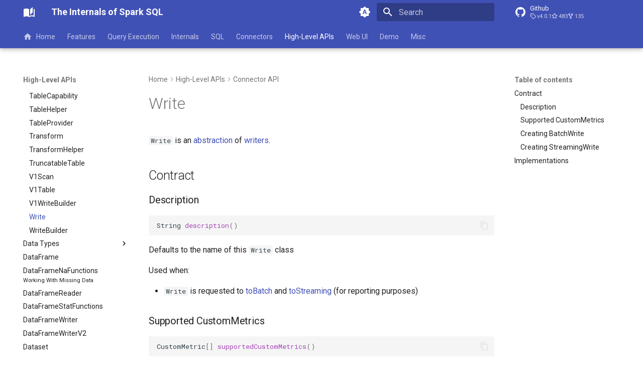

--- FILE ---
content_type: text/html; charset=utf-8
request_url: https://books.japila.pl/spark-sql-internals/connector/Write/
body_size: 24521
content:
<!doctype html><html lang=en class=no-js> <head><meta charset=utf-8><meta name=viewport content="width=device-width,initial-scale=1"><meta name=description content="Demystifying inner-workings of Spark SQL"><meta name=author content="Jacek Laskowski"><link href=https://books.japila.pl/spark-sql-internals/connector/Write/ rel=canonical><link href=../V1WriteBuilder/ rel=prev><link href=../WriteBuilder/ rel=next><link rel=icon href=../../assets/images/favicon.png><meta name=generator content="mkdocs-1.6.1, mkdocs-material-9.7.0+insiders-4.53.17"><title>Write - The Internals of Spark SQL</title><link rel=stylesheet href=../../assets/stylesheets/main.22cc1d52.min.css><link rel=stylesheet href=../../assets/stylesheets/palette.ab4e12ef.min.css><link rel=preconnect href=https://fonts.gstatic.com crossorigin><link rel=stylesheet href="https://fonts.googleapis.com/css?family=Roboto:300,300i,400,400i,700,700i%7CRoboto+Mono:400,400i,700,700i&display=fallback"><style>:root{--md-text-font:"Roboto";--md-code-font:"Roboto Mono"}</style><script>__md_scope=new URL("../..",location),__md_hash=e=>[...e].reduce(((e,_)=>(e<<5)-e+_.charCodeAt(0)),0),__md_get=(e,_=localStorage,t=__md_scope)=>JSON.parse(_.getItem(t.pathname+"."+e)),__md_set=(e,_,t=localStorage,a=__md_scope)=>{try{t.setItem(a.pathname+"."+e,JSON.stringify(_))}catch(e){}}</script><script id=__analytics>function __md_analytics(){function e(){dataLayer.push(arguments)}window.dataLayer=window.dataLayer||[],e("js",new Date),e("config","G-4DR1Q2HBMZ"),document.addEventListener("DOMContentLoaded",(function(){document.forms.search&&document.forms.search.query.addEventListener("blur",(function(){this.value&&e("event","search",{search_term:this.value})}));document$.subscribe((function(){var t=document.forms.feedback;if(void 0!==t)for(var a of t.querySelectorAll("[type=submit]"))a.addEventListener("click",(function(a){a.preventDefault();var n=document.location.pathname,d=this.getAttribute("data-md-value");e("event","feedback",{page:n,data:d}),t.firstElementChild.disabled=!0;var r=t.querySelector(".md-feedback__note [data-md-value='"+d+"']");r&&(r.hidden=!1)})),t.hidden=!1})),location$.subscribe((function(t){e("config","G-4DR1Q2HBMZ",{page_path:t.pathname})}))}));var t=document.createElement("script");t.async=!0,t.src="https://www.googletagmanager.com/gtag/js?id=G-4DR1Q2HBMZ",document.getElementById("__analytics").insertAdjacentElement("afterEnd",t)}</script><script>"undefined"!=typeof __md_analytics&&__md_analytics()</script></head> <body dir=ltr data-md-color-scheme=default data-md-color-primary=indigo data-md-color-accent=indigo> <input class=md-toggle data-md-toggle=drawer type=checkbox id=__drawer autocomplete=off> <input class=md-toggle data-md-toggle=search type=checkbox id=__search autocomplete=off> <label class=md-overlay for=__drawer></label> <div data-md-component=skip> <a href=#write class=md-skip> Skip to content </a> </div> <div data-md-component=announce> </div> <header class="md-header md-header--shadow md-header--lifted" data-md-component=header> <nav class="md-header__inner md-grid" aria-label=Header> <a href=../.. title="The Internals of Spark SQL" class="md-header__button md-logo" aria-label="The Internals of Spark SQL" data-md-component=logo> <svg xmlns=http://www.w3.org/2000/svg viewbox="0 0 24 24"><path d="m19 2-5 4.5v11l5-4.5zM6.5 5C4.55 5 2.45 5.4 1 6.5v14.66c0 .25.25.5.5.5.1 0 .15-.07.25-.07 1.35-.65 3.3-1.09 4.75-1.09 1.95 0 4.05.4 5.5 1.5 1.35-.85 3.8-1.5 5.5-1.5 1.65 0 3.35.31 4.75 1.06.1.05.15.03.25.03.25 0 .5-.25.5-.5V6.5c-.6-.45-1.25-.75-2-1V19c-1.1-.35-2.3-.5-3.5-.5-1.7 0-4.15.65-5.5 1.5V6.5C10.55 5.4 8.45 5 6.5 5"/></svg> </a> <label class="md-header__button md-icon" for=__drawer> <svg xmlns=http://www.w3.org/2000/svg viewbox="0 0 24 24"><path d="M3 6h18v2H3zm0 5h18v2H3zm0 5h18v2H3z"/></svg> </label> <div class=md-header__title data-md-component=header-title> <div class=md-header__ellipsis> <div class=md-header__topic> <span class=md-ellipsis> The Internals of Spark SQL </span> </div> <div class=md-header__topic data-md-component=header-topic> <span class=md-ellipsis> Write </span> </div> </div> </div> <form class=md-header__option data-md-component=palette> <input class=md-option data-md-color-media=(prefers-color-scheme) data-md-color-scheme=default data-md-color-primary=indigo data-md-color-accent=indigo aria-label="Switch to light mode" type=radio name=__palette id=__palette_0> <label class="md-header__button md-icon" title="Switch to light mode" for=__palette_1 hidden> <svg xmlns=http://www.w3.org/2000/svg viewbox="0 0 24 24"><path d="m14.3 16-.7-2h-3.2l-.7 2H7.8L11 7h2l3.2 9zM20 8.69V4h-4.69L12 .69 8.69 4H4v4.69L.69 12 4 15.31V20h4.69L12 23.31 15.31 20H20v-4.69L23.31 12zm-9.15 3.96h2.3L12 9z"/></svg> </label> <input class=md-option data-md-color-media="(prefers-color-scheme: light)" data-md-color-scheme=default data-md-color-primary=indigo data-md-color-accent=indigo aria-label="Switch to dark mode" type=radio name=__palette id=__palette_1> <label class="md-header__button md-icon" title="Switch to dark mode" for=__palette_2 hidden> <svg xmlns=http://www.w3.org/2000/svg viewbox="0 0 24 24"><path d="M12 8a4 4 0 0 0-4 4 4 4 0 0 0 4 4 4 4 0 0 0 4-4 4 4 0 0 0-4-4m0 10a6 6 0 0 1-6-6 6 6 0 0 1 6-6 6 6 0 0 1 6 6 6 6 0 0 1-6 6m8-9.31V4h-4.69L12 .69 8.69 4H4v4.69L.69 12 4 15.31V20h4.69L12 23.31 15.31 20H20v-4.69L23.31 12z"/></svg> </label> <input class=md-option data-md-color-media="(prefers-color-scheme: dark)" data-md-color-scheme=slate data-md-color-primary=indigo data-md-color-accent=indigo aria-label="Switch to system preference" type=radio name=__palette id=__palette_2> <label class="md-header__button md-icon" title="Switch to system preference" for=__palette_0 hidden> <svg xmlns=http://www.w3.org/2000/svg viewbox="0 0 24 24"><path d="M12 18c-.89 0-1.74-.2-2.5-.55C11.56 16.5 13 14.42 13 12s-1.44-4.5-3.5-5.45C10.26 6.2 11.11 6 12 6a6 6 0 0 1 6 6 6 6 0 0 1-6 6m8-9.31V4h-4.69L12 .69 8.69 4H4v4.69L.69 12 4 15.31V20h4.69L12 23.31 15.31 20H20v-4.69L23.31 12z"/></svg> </label> </form> <script>var palette=__md_get("__palette");if(palette&&palette.color){if("(prefers-color-scheme)"===palette.color.media){var media=matchMedia("(prefers-color-scheme: light)"),input=document.querySelector(media.matches?"[data-md-color-media='(prefers-color-scheme: light)']":"[data-md-color-media='(prefers-color-scheme: dark)']");palette.color.media=input.getAttribute("data-md-color-media"),palette.color.scheme=input.getAttribute("data-md-color-scheme"),palette.color.primary=input.getAttribute("data-md-color-primary"),palette.color.accent=input.getAttribute("data-md-color-accent")}for(var[key,value]of Object.entries(palette.color))document.body.setAttribute("data-md-color-"+key,value)}</script> <label class="md-header__button md-icon" for=__search> <svg xmlns=http://www.w3.org/2000/svg viewbox="0 0 24 24"><path d="M9.5 3A6.5 6.5 0 0 1 16 9.5c0 1.61-.59 3.09-1.56 4.23l.27.27h.79l5 5-1.5 1.5-5-5v-.79l-.27-.27A6.52 6.52 0 0 1 9.5 16 6.5 6.5 0 0 1 3 9.5 6.5 6.5 0 0 1 9.5 3m0 2C7 5 5 7 5 9.5S7 14 9.5 14 14 12 14 9.5 12 5 9.5 5"/></svg> </label> <div class=md-search data-md-component=search role=dialog> <label class=md-search__overlay for=__search></label> <div class=md-search__inner role=search> <form class=md-search__form name=search> <input type=text class=md-search__input name=query aria-label=Search placeholder=Search autocapitalize=off autocorrect=off autocomplete=off spellcheck=false data-md-component=search-query required> <label class="md-search__icon md-icon" for=__search> <svg xmlns=http://www.w3.org/2000/svg viewbox="0 0 24 24"><path d="M9.5 3A6.5 6.5 0 0 1 16 9.5c0 1.61-.59 3.09-1.56 4.23l.27.27h.79l5 5-1.5 1.5-5-5v-.79l-.27-.27A6.52 6.52 0 0 1 9.5 16 6.5 6.5 0 0 1 3 9.5 6.5 6.5 0 0 1 9.5 3m0 2C7 5 5 7 5 9.5S7 14 9.5 14 14 12 14 9.5 12 5 9.5 5"/></svg> <svg xmlns=http://www.w3.org/2000/svg viewbox="0 0 24 24"><path d="M20 11v2H8l5.5 5.5-1.42 1.42L4.16 12l7.92-7.92L13.5 5.5 8 11z"/></svg> </label> <nav class=md-search__options aria-label=Search> <a href=javascript:void(0) class="md-search__icon md-icon" title=Share aria-label=Share data-clipboard data-clipboard-text data-md-component=search-share tabindex=-1> <svg xmlns=http://www.w3.org/2000/svg viewbox="0 0 24 24"><path d="M18 16.08c-.76 0-1.44.3-1.96.77L8.91 12.7c.05-.23.09-.46.09-.7s-.04-.47-.09-.7l7.05-4.11c.54.5 1.25.81 2.04.81a3 3 0 0 0 3-3 3 3 0 0 0-3-3 3 3 0 0 0-3 3c0 .24.04.47.09.7L8.04 9.81C7.5 9.31 6.79 9 6 9a3 3 0 0 0-3 3 3 3 0 0 0 3 3c.79 0 1.5-.31 2.04-.81l7.12 4.15c-.05.21-.08.43-.08.66 0 1.61 1.31 2.91 2.92 2.91s2.92-1.3 2.92-2.91A2.92 2.92 0 0 0 18 16.08"/></svg> </a> <button type=reset class="md-search__icon md-icon" title=Clear aria-label=Clear tabindex=-1> <svg xmlns=http://www.w3.org/2000/svg viewbox="0 0 24 24"><path d="M19 6.41 17.59 5 12 10.59 6.41 5 5 6.41 10.59 12 5 17.59 6.41 19 12 13.41 17.59 19 19 17.59 13.41 12z"/></svg> </button> </nav> <div class=md-search__suggest data-md-component=search-suggest></div> </form> <div class=md-search__output> <div class=md-search__scrollwrap tabindex=0 data-md-scrollfix> <div class=md-search-result data-md-component=search-result> <div class=md-search-result__meta> Initializing search </div> <ol class=md-search-result__list role=presentation></ol> </div> </div> </div> </div> </div> <div class=md-header__source> <a href=https://github.com/japila-books/spark-sql-internals title="Go to repository" class=md-source data-md-component=source> <div class="md-source__icon md-icon"> <svg xmlns=http://www.w3.org/2000/svg viewbox="0 0 24 24"><path d="M12 2A10 10 0 0 0 2 12c0 4.42 2.87 8.17 6.84 9.5.5.08.66-.23.66-.5v-1.69c-2.77.6-3.36-1.34-3.36-1.34-.46-1.16-1.11-1.47-1.11-1.47-.91-.62.07-.6.07-.6 1 .07 1.53 1.03 1.53 1.03.87 1.52 2.34 1.07 2.91.83.09-.65.35-1.09.63-1.34-2.22-.25-4.55-1.11-4.55-4.92 0-1.11.38-2 1.03-2.71-.1-.25-.45-1.29.1-2.64 0 0 .84-.27 2.75 1.02.79-.22 1.65-.33 2.5-.33s1.71.11 2.5.33c1.91-1.29 2.75-1.02 2.75-1.02.55 1.35.2 2.39.1 2.64.65.71 1.03 1.6 1.03 2.71 0 3.82-2.34 4.66-4.57 4.91.36.31.69.92.69 1.85V21c0 .27.16.59.67.5C19.14 20.16 22 16.42 22 12A10 10 0 0 0 12 2"/></svg> </div> <div class=md-source__repository> Github </div> </a> </div> </nav> <nav class=md-tabs aria-label=Tabs data-md-component=tabs> <div class=md-grid> <ul class=md-tabs__list> <li class=md-tabs__item> <a href=../.. class=md-tabs__link> <svg xmlns=http://www.w3.org/2000/svg viewbox="0 0 24 24"><path d="M10 20v-6h4v6h5v-8h3L12 3 2 12h3v8z"/></svg> Home </a> </li> <li class=md-tabs__item> <a href=../../features/ class=md-tabs__link> Features </a> </li> <li class=md-tabs__item> <a href=../../query-execution/ class=md-tabs__link> Query Execution </a> </li> <li class=md-tabs__item> <a href=../../overview/ class=md-tabs__link> Internals </a> </li> <li class=md-tabs__item> <a href=../../sql/ class=md-tabs__link> SQL </a> </li> <li class=md-tabs__item> <a href=../../connectors/ class=md-tabs__link> Connectors </a> </li> <li class="md-tabs__item md-tabs__item--active"> <a href=../../Column/ class=md-tabs__link> High-Level APIs </a> </li> <li class=md-tabs__item> <a href=../../ui/ class=md-tabs__link> Web UI </a> </li> <li class=md-tabs__item> <a href=../../demo/ class=md-tabs__link> Demo </a> </li> <li class=md-tabs__item> <a href=../../AggregatingAccumulator/ class=md-tabs__link> Misc </a> </li> </ul> </div> </nav> </header> <div class=md-container data-md-component=container> <main class=md-main data-md-component=main> <div class="md-main__inner md-grid"> <div class="md-sidebar md-sidebar--primary" data-md-component=sidebar data-md-type=navigation> <div class=md-sidebar__scrollwrap> <div class=md-sidebar__inner> <nav class="md-nav md-nav--primary md-nav--lifted" aria-label=Navigation data-md-level=0> <label class=md-nav__title for=__drawer> <a href=../.. title="The Internals of Spark SQL" class="md-nav__button md-logo" aria-label="The Internals of Spark SQL" data-md-component=logo> <svg xmlns=http://www.w3.org/2000/svg viewbox="0 0 24 24"><path d="m19 2-5 4.5v11l5-4.5zM6.5 5C4.55 5 2.45 5.4 1 6.5v14.66c0 .25.25.5.5.5.1 0 .15-.07.25-.07 1.35-.65 3.3-1.09 4.75-1.09 1.95 0 4.05.4 5.5 1.5 1.35-.85 3.8-1.5 5.5-1.5 1.65 0 3.35.31 4.75 1.06.1.05.15.03.25.03.25 0 .5-.25.5-.5V6.5c-.6-.45-1.25-.75-2-1V19c-1.1-.35-2.3-.5-3.5-.5-1.7 0-4.15.65-5.5 1.5V6.5C10.55 5.4 8.45 5 6.5 5"/></svg> </a> The Internals of Spark SQL </label> <div class=md-nav__source> <a href=https://github.com/japila-books/spark-sql-internals title="Go to repository" class=md-source data-md-component=source> <div class="md-source__icon md-icon"> <svg xmlns=http://www.w3.org/2000/svg viewbox="0 0 24 24"><path d="M12 2A10 10 0 0 0 2 12c0 4.42 2.87 8.17 6.84 9.5.5.08.66-.23.66-.5v-1.69c-2.77.6-3.36-1.34-3.36-1.34-.46-1.16-1.11-1.47-1.11-1.47-.91-.62.07-.6.07-.6 1 .07 1.53 1.03 1.53 1.03.87 1.52 2.34 1.07 2.91.83.09-.65.35-1.09.63-1.34-2.22-.25-4.55-1.11-4.55-4.92 0-1.11.38-2 1.03-2.71-.1-.25-.45-1.29.1-2.64 0 0 .84-.27 2.75 1.02.79-.22 1.65-.33 2.5-.33s1.71.11 2.5.33c1.91-1.29 2.75-1.02 2.75-1.02.55 1.35.2 2.39.1 2.64.65.71 1.03 1.6 1.03 2.71 0 3.82-2.34 4.66-4.57 4.91.36.31.69.92.69 1.85V21c0 .27.16.59.67.5C19.14 20.16 22 16.42 22 12A10 10 0 0 0 12 2"/></svg> </div> <div class=md-source__repository> Github </div> </a> </div> <ul class=md-nav__list data-md-scrollfix> <li class=md-nav__item> <a href=../.. class=md-nav__link> <svg xmlns=http://www.w3.org/2000/svg viewbox="0 0 24 24"><path d="M10 20v-6h4v6h5v-8h3L12 3 2 12h3v8z"/></svg> <span class=md-ellipsis> Home </span> </a> </li> <li class="md-nav__item md-nav__item--nested"> <input class="md-nav__toggle md-toggle " type=checkbox id=__nav_2> <div class="md-nav__link md-nav__container"> <a href=../../features/ class="md-nav__link "> <span class=md-ellipsis> Features </span> </a> <label class="md-nav__link " for=__nav_2 id=__nav_2_label tabindex=0> <span class="md-nav__icon md-icon"></span> </label> </div> <nav class=md-nav data-md-level=1 aria-labelledby=__nav_2_label aria-expanded=false> <label class=md-nav__title for=__nav_2> <span class="md-nav__icon md-icon"></span> Features </label> <ul class=md-nav__list data-md-scrollfix> <li class="md-nav__item md-nav__item--nested"> <input class="md-nav__toggle md-toggle " type=checkbox id=__nav_2_2> <div class="md-nav__link md-nav__container"> <a href=../../aggregations/ class="md-nav__link "> <span class=md-ellipsis> Aggregate Queries </span> </a> <label class="md-nav__link " for=__nav_2_2 id=__nav_2_2_label tabindex=0> <span class="md-nav__icon md-icon"></span> </label> </div> <nav class=md-nav data-md-level=2 aria-labelledby=__nav_2_2_label aria-expanded=false> <label class=md-nav__title for=__nav_2_2> <span class="md-nav__icon md-icon"></span> Aggregate Queries </label> <ul class=md-nav__list data-md-scrollfix> <li class=md-nav__item> <a href=../../aggregations/AggregationIterator/ class=md-nav__link> <span class=md-ellipsis> <span class=md-typeset> AggregationIterator </span> </span> </a> </li> <li class=md-nav__item> <a href=../../aggregations/AggUtils/ class=md-nav__link> <span class=md-ellipsis> AggUtils </span> </a> </li> <li class=md-nav__item> <a href=../../aggregations/KVSorterIterator/ class=md-nav__link> <span class=md-ellipsis> <span class=md-typeset> KVSorterIterator </span> </span> </a> </li> <li class=md-nav__item> <a href=../../aggregations/ObjectAggregationIterator/ class=md-nav__link> <span class=md-ellipsis> <span class=md-typeset> ObjectAggregationIterator </span> </span> </a> </li> <li class=md-nav__item> <a href=../../aggregations/ObjectAggregationMap/ class=md-nav__link> <span class=md-ellipsis> <span class=md-typeset> ObjectAggregationMap </span> </span> </a> </li> <li class=md-nav__item> <a href=../../aggregations/PhysicalAggregation/ class=md-nav__link> <span class=md-ellipsis> PhysicalAggregation </span> </a> </li> <li class=md-nav__item> <a href=../../aggregations/SortBasedAggregationIterator/ class=md-nav__link> <span class=md-ellipsis> <span class=md-typeset> SortBasedAggregationIterator </span> </span> </a> </li> <li class=md-nav__item> <a href=../../aggregations/TungstenAggregationIterator/ class=md-nav__link> <span class=md-ellipsis> <span class=md-typeset> TungstenAggregationIterator </span> </span> </a> </li> <li class=md-nav__item> <a href=../../aggregations/UnsafeFixedWidthAggregationMap/ class=md-nav__link> <span class=md-ellipsis> <span class=md-typeset> UnsafeFixedWidthAggregationMap </span> </span> </a> </li> <li class=md-nav__item> <a href=../../aggregations/UnsafeKVExternalSorter/ class=md-nav__link> <span class=md-ellipsis> <span class=md-typeset> UnsafeKVExternalSorter </span> </span> </a> </li> </ul> </nav> </li> <li class="md-nav__item md-nav__item--nested"> <input class="md-nav__toggle md-toggle " type=checkbox id=__nav_2_3> <div class="md-nav__link md-nav__container"> <a href=../../adaptive-query-execution/ class="md-nav__link "> <span class=md-ellipsis> Adaptive Query Execution </span> </a> <label class="md-nav__link " for=__nav_2_3 id=__nav_2_3_label tabindex=0> <span class="md-nav__icon md-icon"></span> </label> </div> <nav class=md-nav data-md-level=2 aria-labelledby=__nav_2_3_label aria-expanded=false> <label class=md-nav__title for=__nav_2_3> <span class="md-nav__icon md-icon"></span> Adaptive Query Execution </label> <ul class=md-nav__list data-md-scrollfix> <li class=md-nav__item> <a href=../../adaptive-query-execution/AdaptiveExecutionContext/ class=md-nav__link> <span class=md-ellipsis> <span class=md-typeset> AdaptiveExecutionContext </span> </span> </a> </li> <li class=md-nav__item> <a href=../../adaptive-query-execution/AdaptiveRulesHolder/ class=md-nav__link> <span class=md-ellipsis> <span class=md-typeset> AdaptiveRulesHolder </span> </span> </a> </li> <li class=md-nav__item> <a href=../../adaptive-query-execution/AQEOptimizer/ class=md-nav__link> <span class=md-ellipsis> AQEOptimizer </span> </a> </li> <li class=md-nav__item> <a href=../../adaptive-query-execution/AQEUtils/ class=md-nav__link> <span class=md-ellipsis> <span class=md-typeset> AQEUtils </span> </span> </a> </li> <li class=md-nav__item> <a href=../../adaptive-query-execution/CostEvaluator/ class=md-nav__link> <span class=md-ellipsis> <span class=md-typeset> CostEvaluator </span> </span> </a> </li> <li class=md-nav__item> <a href=../../adaptive-query-execution/ShufflePartitionsUtil/ class=md-nav__link> <span class=md-ellipsis> <span class=md-typeset> ShufflePartitionsUtil </span> </span> </a> </li> <li class=md-nav__item> <a href=../../adaptive-query-execution/SimpleCostEvaluator/ class=md-nav__link> <span class=md-ellipsis> <span class=md-typeset> SimpleCostEvaluator </span> </span> </a> </li> </ul> </nav> </li> <li class="md-nav__item md-nav__item--nested"> <input class="md-nav__toggle md-toggle " type=checkbox id=__nav_2_4> <div class="md-nav__link md-nav__container"> <a href=../../bloom-filter-join/ class="md-nav__link "> <span class=md-ellipsis> Bloom Filter Join </span> </a> <label class="md-nav__link " for=__nav_2_4 id=__nav_2_4_label tabindex=0> <span class="md-nav__icon md-icon"></span> </label> </div> <nav class=md-nav data-md-level=2 aria-labelledby=__nav_2_4_label aria-expanded=false> <label class=md-nav__title for=__nav_2_4> <span class="md-nav__icon md-icon"></span> Bloom Filter Join </label> <ul class=md-nav__list data-md-scrollfix> <li class=md-nav__item> <a href=../../bloom-filter-join/BloomFilter/ class=md-nav__link> <span class=md-ellipsis> <span class=md-typeset> BloomFilter </span> </span> </a> </li> <li class=md-nav__item> <a href=../../bloom-filter-join/BloomFilterImpl/ class=md-nav__link> <span class=md-ellipsis> <span class=md-typeset> BloomFilterImpl </span> </span> </a> </li> </ul> </nav> </li> <li class="md-nav__item md-nav__item--nested"> <input class="md-nav__toggle md-toggle " type=checkbox id=__nav_2_5> <div class="md-nav__link md-nav__container"> <a href=../../bucketing/ class="md-nav__link "> <span class=md-ellipsis> Bucketing </span> </a> <label class="md-nav__link " for=__nav_2_5 id=__nav_2_5_label tabindex=0> <span class="md-nav__icon md-icon"></span> </label> </div> <nav class=md-nav data-md-level=2 aria-labelledby=__nav_2_5_label aria-expanded=false> <label class=md-nav__title for=__nav_2_5> <span class="md-nav__icon md-icon"></span> Bucketing </label> <ul class=md-nav__list data-md-scrollfix> <li class=md-nav__item> <a href=../../bucketing/BucketSpec/ class=md-nav__link> <span class=md-ellipsis> <span class=md-typeset> BucketSpec </span> </span> </a> </li> </ul> </nav> </li> <li class="md-nav__item md-nav__item--nested"> <input class="md-nav__toggle md-toggle " type=checkbox id=__nav_2_6> <div class="md-nav__link md-nav__container"> <a href=../../cache-serialization/ class="md-nav__link "> <span class=md-ellipsis> Cache Serialization </span> </a> <label class="md-nav__link " for=__nav_2_6 id=__nav_2_6_label tabindex=0> <span class="md-nav__icon md-icon"></span> </label> </div> <nav class=md-nav data-md-level=2 aria-labelledby=__nav_2_6_label aria-expanded=false> <label class=md-nav__title for=__nav_2_6> <span class="md-nav__icon md-icon"></span> Cache Serialization </label> <ul class=md-nav__list data-md-scrollfix> <li class=md-nav__item> <a href=../../cache-serialization/CachedBatch/ class=md-nav__link> <span class=md-ellipsis> <span class=md-typeset> CachedBatch </span> </span> </a> </li> <li class=md-nav__item> <a href=../../cache-serialization/CachedBatchSerializer/ class=md-nav__link> <span class=md-ellipsis> <span class=md-typeset> CachedBatchSerializer </span> </span> </a> </li> <li class=md-nav__item> <a href=../../cache-serialization/CachedRDDBuilder/ class=md-nav__link> <span class=md-ellipsis> <span class=md-typeset> CachedRDDBuilder </span> </span> </a> </li> <li class=md-nav__item> <a href=../../cache-serialization/DefaultCachedBatchSerializer/ class=md-nav__link> <span class=md-ellipsis> <span class=md-typeset> DefaultCachedBatchSerializer </span> </span> </a> </li> <li class=md-nav__item> <a href=../../cache-serialization/SimpleMetricsCachedBatch/ class=md-nav__link> <span class=md-ellipsis> <span class=md-typeset> SimpleMetricsCachedBatch </span> </span> </a> </li> <li class=md-nav__item> <a href=../../cache-serialization/SimpleMetricsCachedBatchSerializer/ class=md-nav__link> <span class=md-ellipsis> <span class=md-typeset> SimpleMetricsCachedBatchSerializer </span> </span> </a> </li> </ul> </nav> </li> <li class="md-nav__item md-nav__item--nested"> <input class="md-nav__toggle md-toggle " type=checkbox id=__nav_2_7> <div class="md-nav__link md-nav__container"> <a href=../catalog/ class="md-nav__link "> <span class=md-ellipsis> Catalog Plugin API </span> </a> <label class="md-nav__link " for=__nav_2_7 id=__nav_2_7_label tabindex=0> <span class="md-nav__icon md-icon"></span> </label> </div> <nav class=md-nav data-md-level=2 aria-labelledby=__nav_2_7_label aria-expanded=false> <label class=md-nav__title for=__nav_2_7> <span class="md-nav__icon md-icon"></span> Catalog Plugin API </label> <ul class=md-nav__list data-md-scrollfix> <li class=md-nav__item> <a href=../catalog/CatalogExtension/ class=md-nav__link> <span class=md-ellipsis> <span class=md-typeset> CatalogExtension </span> </span> </a> </li> <li class=md-nav__item> <a href=../catalog/CatalogHelper/ class=md-nav__link> <span class=md-ellipsis> <span class=md-typeset> CatalogHelper </span> </span> </a> </li> <li class=md-nav__item> <a href=../catalog/CatalogManager/ class=md-nav__link> <span class=md-ellipsis> <span class=md-typeset> CatalogManager </span> </span> </a> </li> <li class=md-nav__item> <a href=../catalog/CatalogPlugin/ class=md-nav__link> <span class=md-ellipsis> <span class=md-typeset> CatalogPlugin </span> </span> </a> </li> <li class=md-nav__item> <a href=../catalog/Catalogs/ class=md-nav__link> <span class=md-ellipsis> <span class=md-typeset> Catalogs </span> </span> </a> </li> <li class=md-nav__item> <a href=../catalog/CatalogV2Util/ class=md-nav__link> <span class=md-ellipsis> <span class=md-typeset> CatalogV2Util </span> </span> </a> </li> <li class=md-nav__item> <a href=../catalog/Column/ class=md-nav__link> <span class=md-ellipsis> <span class=md-typeset> Column </span> </span> </a> </li> <li class=md-nav__item> <a href=../catalog/DelegatingCatalogExtension/ class=md-nav__link> <span class=md-ellipsis> <span class=md-typeset> DelegatingCatalogExtension </span> </span> </a> </li> <li class=md-nav__item> <a href=../catalog/FunctionCatalog/ class=md-nav__link> <span class=md-ellipsis> <span class=md-typeset> FunctionCatalog </span> </span> </a> </li> <li class=md-nav__item> <a href=../catalog/MetadataColumn/ class=md-nav__link> <span class=md-ellipsis> <span class=md-typeset> MetadataColumn </span> </span> </a> </li> <li class=md-nav__item> <a href=../catalog/StagingTableCatalog/ class=md-nav__link> <span class=md-ellipsis> <span class=md-typeset> StagingTableCatalog </span> </span> </a> </li> <li class=md-nav__item> <a href=../catalog/SupportsCatalogOptions/ class=md-nav__link> <span class=md-ellipsis> <span class=md-typeset> SupportsCatalogOptions </span> </span> </a> </li> <li class=md-nav__item> <a href=../catalog/SupportsNamespaces/ class=md-nav__link> <span class=md-ellipsis> <span class=md-typeset> SupportsNamespaces </span> </span> </a> </li> <li class=md-nav__item> <a href=../catalog/TableCatalog/ class=md-nav__link> <span class=md-ellipsis> <span class=md-typeset> TableCatalog </span> </span> </a> </li> <li class=md-nav__item> <a href=../catalog/TableCatalogCapability/ class=md-nav__link> <span class=md-ellipsis> <span class=md-typeset> TableCatalogCapability </span> </span> </a> </li> <li class=md-nav__item> <a href=../catalog/TableChange/ class=md-nav__link> <span class=md-ellipsis> <span class=md-typeset> TableChange </span> </span> </a> </li> <li class=md-nav__item> <a href=../catalog/V2TableWithV1Fallback/ class=md-nav__link> <span class=md-ellipsis> V2TableWithV1Fallback </span> </a> </li> <li class=md-nav__item> <a href=../catalog/ViewCatalog/ class=md-nav__link> <span class=md-ellipsis> <span class=md-typeset> ViewCatalog </span> </span> </a> </li> </ul> </nav> </li> <li class="md-nav__item md-nav__item--nested"> <input class="md-nav__toggle md-toggle " type=checkbox id=__nav_2_8> <div class="md-nav__link md-nav__container"> <a href=../../columnar-execution/ class="md-nav__link "> <span class=md-ellipsis> Columnar Execution </span> </a> </div> <nav class=md-nav data-md-level=2 aria-labelledby=__nav_2_8_label aria-expanded=false> <label class=md-nav__title for=__nav_2_8> <span class="md-nav__icon md-icon"></span> Columnar Execution </label> <ul class=md-nav__list data-md-scrollfix> </ul> </nav> </li> <li class="md-nav__item md-nav__item--nested"> <input class="md-nav__toggle md-toggle " type=checkbox id=__nav_2_9> <div class="md-nav__link md-nav__container"> <a href=../../common-table-expressions/ class="md-nav__link "> <span class=md-ellipsis> Common Table Expressions </span> </a> </div> <nav class=md-nav data-md-level=2 aria-labelledby=__nav_2_9_label aria-expanded=false> <label class=md-nav__title for=__nav_2_9> <span class="md-nav__icon md-icon"></span> Common Table Expressions </label> <ul class=md-nav__list data-md-scrollfix> </ul> </nav> </li> <li class="md-nav__item md-nav__item--nested"> <input class="md-nav__toggle md-toggle " type=checkbox id=__nav_2_10> <div class="md-nav__link md-nav__container"> <a href=../../configuration-properties/ class="md-nav__link "> <span class=md-ellipsis> Configuration Properties </span> </a> <label class="md-nav__link " for=__nav_2_10 id=__nav_2_10_label tabindex=0> <span class="md-nav__icon md-icon"></span> </label> </div> <nav class=md-nav data-md-level=2 aria-labelledby=__nav_2_10_label aria-expanded=false> <label class=md-nav__title for=__nav_2_10> <span class="md-nav__icon md-icon"></span> Configuration Properties </label> <ul class=md-nav__list data-md-scrollfix> <li class=md-nav__item> <a href=../../configuration-properties/spark.sql.adaptive/ class=md-nav__link> <span class=md-ellipsis> spark.sql.adaptive </span> </a> </li> </ul> </nav> </li> <li class="md-nav__item md-nav__item--nested"> <input class="md-nav__toggle md-toggle " type=checkbox id=__nav_2_11> <div class="md-nav__link md-nav__container"> <a href=../expressions/ class="md-nav__link "> <span class=md-ellipsis> Connector Expressions </span> </a> <label class="md-nav__link " for=__nav_2_11 id=__nav_2_11_label tabindex=0> <span class="md-nav__icon md-icon"></span> </label> </div> <nav class=md-nav data-md-level=2 aria-labelledby=__nav_2_11_label aria-expanded=false> <label class=md-nav__title for=__nav_2_11> <span class="md-nav__icon md-icon"></span> Connector Expressions </label> <ul class=md-nav__list data-md-scrollfix> <li class=md-nav__item> <a href=../expressions/Aggregation/ class=md-nav__link> <span class=md-ellipsis> <span class=md-typeset> Aggregation Expression </span> </span> </a> </li> <li class=md-nav__item> <a href=../expressions/SortOrder/ class=md-nav__link> <span class=md-ellipsis> <span class=md-typeset> SortOrder Expression </span> </span> </a> </li> </ul> </nav> </li> <li class="md-nav__item md-nav__item--nested"> <input class="md-nav__toggle md-toggle " type=checkbox id=__nav_2_12> <div class="md-nav__link md-nav__container"> <a href=../../cost-based-optimization/ class="md-nav__link "> <span class=md-ellipsis> Cost-Based Optimization </span> </a> <label class="md-nav__link " for=__nav_2_12 id=__nav_2_12_label tabindex=0> <span class="md-nav__icon md-icon"></span> </label> </div> <nav class=md-nav data-md-level=2 aria-labelledby=__nav_2_12_label aria-expanded=false> <label class=md-nav__title for=__nav_2_12> <span class="md-nav__icon md-icon"></span> Cost-Based Optimization </label> <ul class=md-nav__list data-md-scrollfix> <li class=md-nav__item> <a href=../../cost-based-optimization/BasicStatsPlanVisitor/ class=md-nav__link> <span class=md-ellipsis> <span class=md-typeset> BasicStatsPlanVisitor &mdash; Computing Statistics for Cost-Based Optimization </span> </span> </a> </li> <li class=md-nav__item> <a href=../../cost-based-optimization/CatalogColumnStat/ class=md-nav__link> <span class=md-ellipsis> <span class=md-typeset> CatalogColumnStat </span> </span> </a> </li> <li class=md-nav__item> <a href=../../cost-based-optimization/ColumnStat/ class=md-nav__link> <span class=md-ellipsis> <span class=md-typeset> ColumnStat </span> </span> </a> </li> <li class=md-nav__item> <a href=../../cost-based-optimization/EstimationUtils/ class=md-nav__link> <span class=md-ellipsis> <span class=md-typeset> EstimationUtils </span> </span> </a> </li> <li class=md-nav__item> <a href=../../cost-based-optimization/JoinEstimation/ class=md-nav__link> <span class=md-ellipsis> <span class=md-typeset> JoinEstimation </span> </span> </a> </li> <li class=md-nav__item> <a href=../../cost-based-optimization/LogicalPlanStats/ class=md-nav__link> <span class=md-ellipsis> <span class=md-typeset> LogicalPlanStats &mdash; Statistics Estimates and Query Hints of Logical Operators </span> </span> </a> </li> <li class=md-nav__item> <a href=../../cost-based-optimization/LogicalPlanVisitor/ class=md-nav__link> <span class=md-ellipsis> <span class=md-typeset> LogicalPlanVisitor </span> </span> </a> </li> <li class=md-nav__item> <a href=../../cost-based-optimization/SizeInBytesOnlyStatsPlanVisitor/ class=md-nav__link> <span class=md-ellipsis> <span class=md-typeset> SizeInBytesOnlyStatsPlanVisitor &mdash; LogicalPlanVisitor for Total Size (in Bytes) Statistic Only </span> </span> </a> </li> <li class=md-nav__item> <a href=../../cost-based-optimization/Statistics/ class=md-nav__link> <span class=md-ellipsis> <span class=md-typeset> Statistics </span> </span> </a> </li> </ul> </nav> </li> <li class="md-nav__item md-nav__item--nested"> <input class="md-nav__toggle md-toggle " type=checkbox id=__nav_2_13> <div class="md-nav__link md-nav__container"> <a href=../../default-columns/ class="md-nav__link "> <span class=md-ellipsis> Default Columns </span> </a> </div> <nav class=md-nav data-md-level=2 aria-labelledby=__nav_2_13_label aria-expanded=false> <label class=md-nav__title for=__nav_2_13> <span class="md-nav__icon md-icon"></span> Default Columns </label> <ul class=md-nav__list data-md-scrollfix> </ul> </nav> </li> <li class="md-nav__item md-nav__item--nested"> <input class="md-nav__toggle md-toggle " type=checkbox id=__nav_2_14> <div class="md-nav__link md-nav__container"> <a href=../../direct-queries-on-files/ class="md-nav__link "> <span class=md-ellipsis> Direct Queries on Files </span> </a> </div> <nav class=md-nav data-md-level=2 aria-labelledby=__nav_2_14_label aria-expanded=false> <label class=md-nav__title for=__nav_2_14> <span class="md-nav__icon md-icon"></span> Direct Queries on Files </label> <ul class=md-nav__list data-md-scrollfix> </ul> </nav> </li> <li class="md-nav__item md-nav__item--nested"> <input class="md-nav__toggle md-toggle " type=checkbox id=__nav_2_15> <div class="md-nav__link md-nav__container"> <a href=../../dynamic-partition-pruning/ class="md-nav__link "> <span class=md-ellipsis> Dynamic Partition Pruning </span> </a> </div> <nav class=md-nav data-md-level=2 aria-labelledby=__nav_2_15_label aria-expanded=false> <label class=md-nav__title for=__nav_2_15> <span class="md-nav__icon md-icon"></span> Dynamic Partition Pruning </label> <ul class=md-nav__list data-md-scrollfix> </ul> </nav> </li> <li class="md-nav__item md-nav__item--nested"> <input class="md-nav__toggle md-toggle " type=checkbox id=__nav_2_16> <div class="md-nav__link md-nav__container"> <a href=../../file-based-data-scanning/ class="md-nav__link "> <span class=md-ellipsis> File-Based Data Scanning </span> </a> </div> <nav class=md-nav data-md-level=2 aria-labelledby=__nav_2_16_label aria-expanded=false> <label class=md-nav__title for=__nav_2_16> <span class="md-nav__icon md-icon"></span> File-Based Data Scanning </label> <ul class=md-nav__list data-md-scrollfix> </ul> </nav> </li> <li class="md-nav__item md-nav__item--nested"> <input class="md-nav__toggle md-toggle " type=checkbox id=__nav_2_17> <div class="md-nav__link md-nav__container"> <a href=../../generated-columns/ class="md-nav__link "> <span class=md-ellipsis> Generated Columns </span> </a> <label class="md-nav__link " for=__nav_2_17 id=__nav_2_17_label tabindex=0> <span class="md-nav__icon md-icon"></span> </label> </div> <nav class=md-nav data-md-level=2 aria-labelledby=__nav_2_17_label aria-expanded=false> <label class=md-nav__title for=__nav_2_17> <span class="md-nav__icon md-icon"></span> Generated Columns </label> <ul class=md-nav__list data-md-scrollfix> <li class=md-nav__item> <a href=../../generated-columns/GeneratedColumn/ class=md-nav__link> <span class=md-ellipsis> <span class=md-typeset> GeneratedColumn </span> </span> </a> </li> </ul> </nav> </li> <li class="md-nav__item md-nav__item--nested"> <input class="md-nav__toggle md-toggle " type=checkbox id=__nav_2_18> <div class="md-nav__link md-nav__container"> <a href=../../hidden-file-metadata/ class="md-nav__link "> <span class=md-ellipsis> Hidden File Metadata </span> </a> <label class="md-nav__link " for=__nav_2_18 id=__nav_2_18_label tabindex=0> <span class="md-nav__icon md-icon"></span> </label> </div> <nav class=md-nav data-md-level=2 aria-labelledby=__nav_2_18_label aria-expanded=false> <label class=md-nav__title for=__nav_2_18> <span class="md-nav__icon md-icon"></span> Hidden File Metadata </label> <ul class=md-nav__list data-md-scrollfix> <li class=md-nav__item> <a href=../../hidden-file-metadata/MetadataAttribute/ class=md-nav__link> <span class=md-ellipsis> <span class=md-typeset> MetadataAttribute </span> </span> </a> </li> </ul> </nav> </li> <li class="md-nav__item md-nav__item--nested"> <input class="md-nav__toggle md-toggle " type=checkbox id=__nav_2_19> <div class="md-nav__link md-nav__container"> <a href=../../hints/ class="md-nav__link "> <span class=md-ellipsis> Hints (SQL) </span> </a> <label class="md-nav__link " for=__nav_2_19 id=__nav_2_19_label tabindex=0> <span class="md-nav__icon md-icon"></span> </label> </div> <nav class=md-nav data-md-level=2 aria-labelledby=__nav_2_19_label aria-expanded=false> <label class=md-nav__title for=__nav_2_19> <span class="md-nav__icon md-icon"></span> Hints (SQL) </label> <ul class=md-nav__list data-md-scrollfix> <li class=md-nav__item> <a href=../../hints/HintErrorHandler/ class=md-nav__link> <span class=md-ellipsis> <span class=md-typeset> HintErrorHandler </span> </span> </a> </li> <li class=md-nav__item> <a href=../../hints/HintInfo/ class=md-nav__link> <span class=md-ellipsis> <span class=md-typeset> HintInfo </span> </span> </a> </li> <li class=md-nav__item> <a href=../../hints/JoinHint/ class=md-nav__link> <span class=md-ellipsis> <span class=md-typeset> JoinHint </span> </span> </a> </li> <li class=md-nav__item> <a href=../../hints/JoinStrategyHint/ class=md-nav__link> <span class=md-ellipsis> <span class=md-typeset> JoinStrategyHint </span> </span> </a> </li> <li class=md-nav__item> <a href=../../hints/join-strategy-hints/ class=md-nav__link> <span class=md-ellipsis> <span class=md-typeset> Join Strategy Hints </span> </span> </a> </li> </ul> </nav> </li> <li class="md-nav__item md-nav__item--nested"> <input class="md-nav__toggle md-toggle " type=checkbox id=__nav_2_20> <label class=md-nav__link for=__nav_2_20 id=__nav_2_20_label tabindex=0> <span class=md-ellipsis> Join Queries </span> <span class="md-nav__icon md-icon"></span> </label> <nav class=md-nav data-md-level=2 aria-labelledby=__nav_2_20_label aria-expanded=false> <label class=md-nav__title for=__nav_2_20> <span class="md-nav__icon md-icon"></span> Join Queries </label> <ul class=md-nav__list data-md-scrollfix> <li class=md-nav__item> <a href=../../joins/ class=md-nav__link> <span class=md-ellipsis> Joins </span> </a> </li> <li class=md-nav__item> <a href=../../spark-sql-joins-broadcast/ class=md-nav__link> <span class=md-ellipsis> Broadcast Joins </span> </a> </li> </ul> </nav> </li> <li class=md-nav__item> <a href=../../spark-logging/ class=md-nav__link> <span class=md-ellipsis> Logging </span> </a> </li> <li class="md-nav__item md-nav__item--nested"> <input class="md-nav__toggle md-toggle " type=checkbox id=__nav_2_22> <div class="md-nav__link md-nav__container"> <a href=../../metadata-columns/ class="md-nav__link "> <span class=md-ellipsis> Metadata Columns </span> </a> <label class="md-nav__link " for=__nav_2_22 id=__nav_2_22_label tabindex=0> <span class="md-nav__icon md-icon"></span> </label> </div> <nav class=md-nav data-md-level=2 aria-labelledby=__nav_2_22_label aria-expanded=false> <label class=md-nav__title for=__nav_2_22> <span class="md-nav__icon md-icon"></span> Metadata Columns </label> <ul class=md-nav__list data-md-scrollfix> <li class=md-nav__item> <a href=../../metadata-columns/FileSourceConstantMetadataAttribute/ class=md-nav__link> <span class=md-ellipsis> <span class=md-typeset> FileSourceConstantMetadataAttribute </span> </span> </a> </li> <li class=md-nav__item> <a href=../../metadata-columns/FileSourceGeneratedMetadataAttribute/ class=md-nav__link> <span class=md-ellipsis> <span class=md-typeset> FileSourceGeneratedMetadataAttribute </span> </span> </a> </li> <li class=md-nav__item> <a href=../../metadata-columns/FileSourceMetadataAttribute/ class=md-nav__link> <span class=md-ellipsis> <span class=md-typeset> FileSourceMetadataAttribute </span> </span> </a> </li> <li class=md-nav__item> <a href=../../metadata-columns/MetadataColumnHelper/ class=md-nav__link> <span class=md-ellipsis> MetadataColumnHelper </span> </a> </li> <li class=md-nav__item> <a href=../../metadata-columns/MetadataColumnsHelper/ class=md-nav__link> <span class=md-ellipsis> MetadataColumnsHelper </span> </a> </li> </ul> </nav> </li> <li class=md-nav__item> <a href=../../named-function-arguments/ class=md-nav__link> <span class=md-ellipsis> <span class=md-typeset> Named Function Arguments </span> </span> </a> </li> <li class="md-nav__item md-nav__item--nested"> <input class="md-nav__toggle md-toggle " type=checkbox id=__nav_2_24> <div class="md-nav__link md-nav__container"> <a href=../../parameterized-queries/ class="md-nav__link "> <span class=md-ellipsis> Parameterized Queries </span> </a> </div> <nav class=md-nav data-md-level=2 aria-labelledby=__nav_2_24_label aria-expanded=false> <label class=md-nav__title for=__nav_2_24> <span class="md-nav__icon md-icon"></span> Parameterized Queries </label> <ul class=md-nav__list data-md-scrollfix> </ul> </nav> </li> <li class="md-nav__item md-nav__item--nested"> <input class="md-nav__toggle md-toggle " type=checkbox id=__nav_2_25> <div class="md-nav__link md-nav__container"> <a href=../../partition-file-metadata-caching/ class="md-nav__link "> <span class=md-ellipsis> Partition File Metadata Caching </span> </a> </div> <nav class=md-nav data-md-level=2 aria-labelledby=__nav_2_25_label aria-expanded=false> <label class=md-nav__title for=__nav_2_25> <span class="md-nav__icon md-icon"></span> Partition File Metadata Caching </label> <ul class=md-nav__list data-md-scrollfix> </ul> </nav> </li> <li class="md-nav__item md-nav__item--nested"> <input class="md-nav__toggle md-toggle " type=checkbox id=__nav_2_26> <div class="md-nav__link md-nav__container"> <a href=../../runtime-filtering/ class="md-nav__link "> <span class=md-ellipsis> Runtime Filtering </span> </a> </div> <nav class=md-nav data-md-level=2 aria-labelledby=__nav_2_26_label aria-expanded=false> <label class=md-nav__title for=__nav_2_26> <span class="md-nav__icon md-icon"></span> Runtime Filtering </label> <ul class=md-nav__list data-md-scrollfix> </ul> </nav> </li> <li class="md-nav__item md-nav__item--nested"> <input class="md-nav__toggle md-toggle " type=checkbox id=__nav_2_27> <div class="md-nav__link md-nav__container"> <a href=../../thrift-server/ class="md-nav__link "> <span class=md-ellipsis> Spark Thrift Server </span> </a> <label class="md-nav__link " for=__nav_2_27 id=__nav_2_27_label tabindex=0> <span class="md-nav__icon md-icon"></span> </label> </div> <nav class=md-nav data-md-level=2 aria-labelledby=__nav_2_27_label aria-expanded=false> <label class=md-nav__title for=__nav_2_27> <span class="md-nav__icon md-icon"></span> Spark Thrift Server </label> <ul class=md-nav__list data-md-scrollfix> <li class=md-nav__item> <a href=../../thrift-server/SparkSQLEnv/ class=md-nav__link> <span class=md-ellipsis> <span class=md-typeset> SparkSQLEnv </span> </span> </a> </li> </ul> </nav> </li> <li class=md-nav__item> <a href=../../new-and-noteworthy/statistics/ class=md-nav__link> <span class=md-ellipsis> <span class=md-typeset> Statistics </span> </span> </a> </li> <li class="md-nav__item md-nav__item--nested"> <input class="md-nav__toggle md-toggle " type=checkbox id=__nav_2_29> <div class="md-nav__link md-nav__container"> <a href=../../storage-partitioned-joins/ class="md-nav__link "> <span class=md-ellipsis> Storage-Partitioned Joins </span> </a> </div> <nav class=md-nav data-md-level=2 aria-labelledby=__nav_2_29_label aria-expanded=false> <label class=md-nav__title for=__nav_2_29> <span class="md-nav__icon md-icon"></span> Storage-Partitioned Joins </label> <ul class=md-nav__list data-md-scrollfix> </ul> </nav> </li> <li class="md-nav__item md-nav__item--nested"> <input class="md-nav__toggle md-toggle " type=checkbox id=__nav_2_30> <div class="md-nav__link md-nav__container"> <a href=../../subexpression-elimination/ class="md-nav__link "> <span class=md-ellipsis> Subexpression Elimination </span> </a> <label class="md-nav__link " for=__nav_2_30 id=__nav_2_30_label tabindex=0> <span class="md-nav__icon md-icon"></span> </label> </div> <nav class=md-nav data-md-level=2 aria-labelledby=__nav_2_30_label aria-expanded=false> <label class=md-nav__title for=__nav_2_30> <span class="md-nav__icon md-icon"></span> Subexpression Elimination </label> <ul class=md-nav__list data-md-scrollfix> <li class=md-nav__item> <a href=../../subexpression-elimination/EquivalentExpressions/ class=md-nav__link> <span class=md-ellipsis> <span class=md-typeset> EquivalentExpressions </span> </span> </a> </li> </ul> </nav> </li> <li class="md-nav__item md-nav__item--nested"> <input class="md-nav__toggle md-toggle " type=checkbox id=__nav_2_31> <div class="md-nav__link md-nav__container"> <a href=../../subqueries/ class="md-nav__link "> <span class=md-ellipsis> Subqueries </span> </a> </div> <nav class=md-nav data-md-level=2 aria-labelledby=__nav_2_31_label aria-expanded=false> <label class=md-nav__title for=__nav_2_31> <span class="md-nav__icon md-icon"></span> Subqueries </label> <ul class=md-nav__list data-md-scrollfix> </ul> </nav> </li> <li class="md-nav__item md-nav__item--nested"> <input class="md-nav__toggle md-toggle " type=checkbox id=__nav_2_32> <div class="md-nav__link md-nav__container"> <a href=../../table-valued-functions/ class="md-nav__link "> <span class=md-ellipsis> Table-Valued Functions </span> </a> </div> <nav class=md-nav data-md-level=2 aria-labelledby=__nav_2_32_label aria-expanded=false> <label class=md-nav__title for=__nav_2_32> <span class="md-nav__icon md-icon"></span> Table-Valued Functions </label> <ul class=md-nav__list data-md-scrollfix> </ul> </nav> </li> <li class="md-nav__item md-nav__item--nested"> <input class="md-nav__toggle md-toggle " type=checkbox id=__nav_2_33> <div class="md-nav__link md-nav__container"> <a href=../../time-travel/ class="md-nav__link "> <span class=md-ellipsis> Time Travel </span> </a> <label class="md-nav__link " for=__nav_2_33 id=__nav_2_33_label tabindex=0> <span class="md-nav__icon md-icon"></span> </label> </div> <nav class=md-nav data-md-level=2 aria-labelledby=__nav_2_33_label aria-expanded=false> <label class=md-nav__title for=__nav_2_33> <span class="md-nav__icon md-icon"></span> Time Travel </label> <ul class=md-nav__list data-md-scrollfix> <li class=md-nav__item> <a href=../../time-travel/TimeTravelSpec/ class=md-nav__link> <span class=md-ellipsis> <span class=md-typeset> TimeTravelSpec </span> </span> </a> </li> </ul> </nav> </li> <li class="md-nav__item md-nav__item--nested"> <input class="md-nav__toggle md-toggle " type=checkbox id=__nav_2_34> <div class="md-nav__link md-nav__container"> <a href=../../transactional-writes/ class="md-nav__link "> <span class=md-ellipsis> Transactional Writes </span> </a> <label class="md-nav__link " for=__nav_2_34 id=__nav_2_34_label tabindex=0> <span class="md-nav__icon md-icon"></span> </label> </div> <nav class=md-nav data-md-level=2 aria-labelledby=__nav_2_34_label aria-expanded=false> <label class=md-nav__title for=__nav_2_34> <span class="md-nav__icon md-icon"></span> Transactional Writes </label> <ul class=md-nav__list data-md-scrollfix> <li class=md-nav__item> <a href=../../transactional-writes/SQLHadoopMapReduceCommitProtocol/ class=md-nav__link> <span class=md-ellipsis> <span class=md-typeset> SQLHadoopMapReduceCommitProtocol </span> </span> </a> </li> </ul> </nav> </li> <li class="md-nav__item md-nav__item--nested"> <input class="md-nav__toggle md-toggle " type=checkbox id=__nav_2_35> <div class="md-nav__link md-nav__container"> <a href=../../user-defined-functions/ class="md-nav__link "> <span class=md-ellipsis> User-Defined Functions </span> </a> <label class="md-nav__link " for=__nav_2_35 id=__nav_2_35_label tabindex=0> <span class="md-nav__icon md-icon"></span> </label> </div> <nav class=md-nav data-md-level=2 aria-labelledby=__nav_2_35_label aria-expanded=false> <label class=md-nav__title for=__nav_2_35> <span class="md-nav__icon md-icon"></span> User-Defined Functions </label> <ul class=md-nav__list data-md-scrollfix> <li class=md-nav__item> <a href=../../user-defined-functions/UDFRegistration/ class=md-nav__link> <span class=md-ellipsis> <span class=md-typeset> UDFRegistration </span> </span> </a> </li> <li class=md-nav__item> <a href=../../user-defined-functions/UserDefinedPythonFunction/ class=md-nav__link> <span class=md-ellipsis> <span class=md-typeset> UserDefinedPythonFunction </span> </span> </a> </li> </ul> </nav> </li> <li class="md-nav__item md-nav__item--nested"> <input class="md-nav__toggle md-toggle " type=checkbox id=__nav_2_36> <div class="md-nav__link md-nav__container"> <a href=../../vectorized-decoding/ class="md-nav__link "> <span class=md-ellipsis> Vectorized Decoding </span> </a> <label class="md-nav__link " for=__nav_2_36 id=__nav_2_36_label tabindex=0> <span class="md-nav__icon md-icon"></span> </label> </div> <nav class=md-nav data-md-level=2 aria-labelledby=__nav_2_36_label aria-expanded=false> <label class=md-nav__title for=__nav_2_36> <span class="md-nav__icon md-icon"></span> Vectorized Decoding </label> <ul class=md-nav__list data-md-scrollfix> <li class=md-nav__item> <a href=../../vectorized-decoding/ColumnVector/ class=md-nav__link> <span class=md-ellipsis> <span class=md-typeset> ColumnVector </span> </span> </a> </li> <li class=md-nav__item> <a href=../../vectorized-decoding/OffHeapColumnVector/ class=md-nav__link> <span class=md-ellipsis> <span class=md-typeset> OffHeapColumnVector </span> </span> </a> </li> <li class=md-nav__item> <a href=../../vectorized-decoding/OnHeapColumnVector/ class=md-nav__link> <span class=md-ellipsis> <span class=md-typeset> OnHeapColumnVector </span> </span> </a> </li> <li class=md-nav__item> <a href=../../vectorized-decoding/WritableColumnVector/ class=md-nav__link> <span class=md-ellipsis> <span class=md-typeset> WritableColumnVector </span> </span> </a> </li> </ul> </nav> </li> <li class=md-nav__item> <a href=../../new-and-noteworthy/intervals/ class=md-nav__link> <span class=md-ellipsis> ANSI Intervals </span> </a> </li> <li class=md-nav__item> <a href=../../new-and-noteworthy/catalog-plugin-api-and-multi-catalog-support/ class=md-nav__link> <span class=md-ellipsis> Catalog Plugin API and Multi-Catalog Support </span> </a> </li> <li class=md-nav__item> <a href=../../new-and-noteworthy/explain-command-improved/ class=md-nav__link> <span class=md-ellipsis> Explaining Query Plans Improved </span> </a> </li> <li class=md-nav__item> <a href=../../new-and-noteworthy/observable-metrics/ class=md-nav__link> <span class=md-ellipsis> Observable Metrics </span> </a> </li> <li class=md-nav__item> <a href=../../hive-integration/ class=md-nav__link> <span class=md-ellipsis> <span class=md-typeset> Hive Integration </span> </span> </a> </li> <li class=md-nav__item> <a href=../../dynamic-partition-inserts/ class=md-nav__link> <span class=md-ellipsis> <span class=md-typeset> Dynamic Partition Inserts </span> </span> </a> </li> <li class="md-nav__item md-nav__item--nested"> <input class="md-nav__toggle md-toggle " type=checkbox id=__nav_2_43> <div class="md-nav__link md-nav__container"> <a href=../../vectorized-query-execution/ class="md-nav__link "> <span class=md-ellipsis> Vectorized Query Execution </span> </a> <label class="md-nav__link " for=__nav_2_43 id=__nav_2_43_label tabindex=0> <span class="md-nav__icon md-icon"></span> </label> </div> <nav class=md-nav data-md-level=2 aria-labelledby=__nav_2_43_label aria-expanded=false> <label class=md-nav__title for=__nav_2_43> <span class="md-nav__icon md-icon"></span> Vectorized Query Execution </label> <ul class=md-nav__list data-md-scrollfix> <li class=md-nav__item> <a href=../../vectorized-query-execution/ColumnarBatch/ class=md-nav__link> <span class=md-ellipsis> <span class=md-typeset> ColumnarBatch </span> </span> </a> </li> </ul> </nav> </li> <li class="md-nav__item md-nav__item--nested"> <input class="md-nav__toggle md-toggle " type=checkbox id=__nav_2_44> <div class="md-nav__link md-nav__container"> <a href=../../whole-stage-code-generation/ class="md-nav__link "> <span class=md-ellipsis> Whole-Stage Code Generation </span> </a> <label class="md-nav__link " for=__nav_2_44 id=__nav_2_44_label tabindex=0> <span class="md-nav__icon md-icon"></span> </label> </div> <nav class=md-nav data-md-level=2 aria-labelledby=__nav_2_44_label aria-expanded=false> <label class=md-nav__title for=__nav_2_44> <span class="md-nav__icon md-icon"></span> Whole-Stage Code Generation </label> <ul class=md-nav__list data-md-scrollfix> <li class=md-nav__item> <a href=../../whole-stage-code-generation/Block/ class=md-nav__link> <span class=md-ellipsis> <span class=md-typeset> Block </span> </span> </a> </li> <li class=md-nav__item> <a href=../../whole-stage-code-generation/BufferedRowIterator/ class=md-nav__link> <span class=md-ellipsis> <span class=md-typeset> BufferedRowIterator </span> </span> </a> </li> <li class=md-nav__item> <a href=../../whole-stage-code-generation/CodeGenerator/ class=md-nav__link> <span class=md-ellipsis> <span class=md-typeset> CodeGenerator </span> </span> </a> </li> <li class=md-nav__item> <a href=../../whole-stage-code-generation/CodegenContext/ class=md-nav__link> <span class=md-ellipsis> <span class=md-typeset> CodegenContext </span> </span> </a> </li> <li class=md-nav__item> <a href=../../whole-stage-code-generation/GenerateColumnAccessor/ class=md-nav__link> <span class=md-ellipsis> <span class=md-typeset> GenerateColumnAccessor </span> </span> </a> </li> <li class=md-nav__item> <a href=../../whole-stage-code-generation/GenerateMutableProjection/ class=md-nav__link> <span class=md-ellipsis> <span class=md-typeset> GenerateMutableProjection </span> </span> </a> </li> <li class=md-nav__item> <a href=../../whole-stage-code-generation/GenerateOrdering/ class=md-nav__link> <span class=md-ellipsis> <span class=md-typeset> GenerateOrdering </span> </span> </a> </li> <li class=md-nav__item> <a href=../../whole-stage-code-generation/GeneratePredicate/ class=md-nav__link> <span class=md-ellipsis> <span class=md-typeset> GeneratePredicate </span> </span> </a> </li> <li class=md-nav__item> <a href=../../whole-stage-code-generation/GenerateSafeProjection/ class=md-nav__link> <span class=md-ellipsis> <span class=md-typeset> GenerateSafeProjection </span> </span> </a> </li> <li class=md-nav__item> <a href=../../whole-stage-code-generation/GenerateUnsafeProjection/ class=md-nav__link> <span class=md-ellipsis> <span class=md-typeset> GenerateUnsafeProjection </span> </span> </a> </li> </ul> </nav> </li> <li class="md-nav__item md-nav__item--nested"> <input class="md-nav__toggle md-toggle " type=checkbox id=__nav_2_45> <div class="md-nav__link md-nav__container"> <a href=../../catalyst-dsl/ class="md-nav__link "> <span class=md-ellipsis> Catalyst DSL </span> </a> <label class="md-nav__link " for=__nav_2_45 id=__nav_2_45_label tabindex=0> <span class="md-nav__icon md-icon"></span> </label> </div> <nav class=md-nav data-md-level=2 aria-labelledby=__nav_2_45_label aria-expanded=false> <label class=md-nav__title for=__nav_2_45> <span class="md-nav__icon md-icon"></span> Catalyst DSL </label> <ul class=md-nav__list data-md-scrollfix> <li class=md-nav__item> <a href=../../catalyst-dsl/DslLogicalPlan/ class=md-nav__link> <span class=md-ellipsis> <span class=md-typeset> DslLogicalPlan </span> </span> </a> </li> </ul> </nav> </li> <li class=md-nav__item> <a href=../../variable-substitution/ class=md-nav__link> <span class=md-ellipsis> <span class=md-typeset> Variable Substitution </span> </span> </a> </li> </ul> </nav> </li> <li class="md-nav__item md-nav__item--nested"> <input class="md-nav__toggle md-toggle " type=checkbox id=__nav_3> <div class="md-nav__link md-nav__container"> <a href=../../query-execution/ class="md-nav__link "> <span class=md-ellipsis> Query Execution </span> </a> <label class="md-nav__link " for=__nav_3 id=__nav_3_label tabindex=0> <span class="md-nav__icon md-icon"></span> </label> </div> <nav class=md-nav data-md-level=1 aria-labelledby=__nav_3_label aria-expanded=false> <label class=md-nav__title for=__nav_3> <span class="md-nav__icon md-icon"></span> Query Execution </label> <ul class=md-nav__list data-md-scrollfix> <li class="md-nav__item md-nav__item--nested"> <input class="md-nav__toggle md-toggle " type=checkbox id=__nav_3_2> <div class="md-nav__link md-nav__container"> <a href=../../catalyst/ class="md-nav__link "> <span class=md-ellipsis> Catalyst </span> </a> <label class="md-nav__link " for=__nav_3_2 id=__nav_3_2_label tabindex=0> <span class="md-nav__icon md-icon"></span> </label> </div> <nav class=md-nav data-md-level=2 aria-labelledby=__nav_3_2_label aria-expanded=false> <label class=md-nav__title for=__nav_3_2> <span class="md-nav__icon md-icon"></span> Catalyst </label> <ul class=md-nav__list data-md-scrollfix> <li class=md-nav__item> <a href=../../catalyst/GenericStrategy/ class=md-nav__link> <span class=md-ellipsis> GenericStrategy </span> </a> </li> <li class=md-nav__item> <a href=../../catalyst/Optimizer/ class=md-nav__link> <span class=md-ellipsis> Optimizer </span> </a> </li> <li class=md-nav__item> <a href=../../catalyst/PlanChangeLogger/ class=md-nav__link> <span class=md-ellipsis> <span class=md-typeset> PlanChangeLogger </span> </span> </a> </li> <li class=md-nav__item> <a href=../../catalyst/QueryPlan/ class=md-nav__link> <span class=md-ellipsis> QueryPlan </span> </a> </li> <li class=md-nav__item> <a href=../../catalyst/QueryPlanner/ class=md-nav__link> <span class=md-ellipsis> <span class=md-typeset> QueryPlanner </span> </span> </a> </li> <li class=md-nav__item> <a href=../../catalyst/Rule/ class=md-nav__link> <span class=md-ellipsis> <span class=md-typeset> Rule </span> </span> </a> </li> <li class=md-nav__item> <a href=../../catalyst/RuleExecutor/ class=md-nav__link> <span class=md-ellipsis> <span class=md-typeset> RuleExecutors </span> </span> </a> </li> <li class=md-nav__item> <a href=../../catalyst/TreeNode/ class=md-nav__link> <span class=md-ellipsis> TreeNode </span> </a> </li> <li class=md-nav__item> <a href=../../catalyst/TreePattern/ class=md-nav__link> <span class=md-ellipsis> <span class=md-typeset> TreePattern </span> </span> </a> </li> <li class=md-nav__item> <a href=../../catalyst/TreePatternBits/ class=md-nav__link> <span class=md-ellipsis> <span class=md-typeset> TreePatternBits </span> </span> </a> </li> </ul> </nav> </li> <li class="md-nav__item md-nav__item--nested"> <input class="md-nav__toggle md-toggle " type=checkbox id=__nav_3_3> <div class="md-nav__link md-nav__container"> <a href=../../expressions/ class="md-nav__link "> <span class=md-ellipsis> Catalyst Expressions </span> </a> <label class="md-nav__link " for=__nav_3_3 id=__nav_3_3_label tabindex=0> <span class="md-nav__icon md-icon"></span> </label> </div> <nav class=md-nav data-md-level=2 aria-labelledby=__nav_3_3_label aria-expanded=false> <label class=md-nav__title for=__nav_3_3> <span class="md-nav__icon md-icon"></span> Catalyst Expressions </label> <ul class=md-nav__list data-md-scrollfix> <li class=md-nav__item> <a href=../../expressions/AggregateExpression/ class=md-nav__link> <span class=md-ellipsis> AggregateExpression </span> </a> </li> <li class=md-nav__item> <a href=../../expressions/AggregateFunction/ class=md-nav__link> <span class=md-ellipsis> AggregateFunction </span> </a> </li> <li class=md-nav__item> <a href=../../expressions/AggregateWindowFunction/ class=md-nav__link> <span class=md-ellipsis> AggregateWindowFunction </span> </a> </li> <li class=md-nav__item> <a href=../../expressions/Aggregator/ class=md-nav__link> <span class=md-ellipsis> Aggregator </span> </a> </li> <li class=md-nav__item> <a href=../../expressions/ArrayFilter/ class=md-nav__link> <span class=md-ellipsis> ArrayFilter </span> </a> </li> <li class=md-nav__item> <a href=../../expressions/AttributeSeq/ class=md-nav__link> <span class=md-ellipsis> AttributeSeq </span> </a> </li> <li class=md-nav__item> <a href=../../expressions/Attribute/ class=md-nav__link> <span class=md-ellipsis> Attribute </span> </a> </li> <li class=md-nav__item> <a href=../../expressions/BasePredicate/ class=md-nav__link> <span class=md-ellipsis> BasePredicate </span> </a> </li> <li class=md-nav__item> <a href=../../expressions/BinaryComparison/ class=md-nav__link> <span class=md-ellipsis> BinaryComparison </span> </a> </li> <li class=md-nav__item> <a href=../../expressions/BinaryOperator/ class=md-nav__link> <span class=md-ellipsis> BinaryOperator </span> </a> </li> <li class=md-nav__item> <a href=../../expressions/BloomFilterAggregate/ class=md-nav__link> <span class=md-ellipsis> BloomFilterAggregate </span> </a> </li> <li class=md-nav__item> <a href=../../expressions/BloomFilterMightContain/ class=md-nav__link> <span class=md-ellipsis> BloomFilterMightContain </span> </a> </li> <li class=md-nav__item> <a href=../../expressions/BoundReference/ class=md-nav__link> <span class=md-ellipsis> BoundReference </span> </a> </li> <li class=md-nav__item> <a href=../../expressions/CallMethodViaReflection/ class=md-nav__link> <span class=md-ellipsis> CallMethodViaReflection </span> </a> </li> <li class=md-nav__item> <a href=../../expressions/CodeGeneratorWithInterpretedFallback/ class=md-nav__link> <span class=md-ellipsis> CodeGeneratorWithInterpretedFallback </span> </a> </li> <li class=md-nav__item> <a href=../../expressions/CodegenFallback/ class=md-nav__link> <span class=md-ellipsis> CodegenFallback </span> </a> </li> <li class=md-nav__item> <a href=../../expressions/Collect/ class=md-nav__link> <span class=md-ellipsis> Collect </span> </a> </li> <li class=md-nav__item> <a href=../../expressions/CollectSet/ class=md-nav__link> <span class=md-ellipsis> CollectSet </span> </a> </li> <li class=md-nav__item> <a href=../../expressions/Count/ class=md-nav__link> <span class=md-ellipsis> Count </span> </a> </li> <li class=md-nav__item> <a href=../../expressions/CreateNamedStruct/ class=md-nav__link> <span class=md-ellipsis> CreateNamedStruct </span> </a> </li> <li class=md-nav__item> <a href=../../expressions/CreateStruct/ class=md-nav__link> <span class=md-ellipsis> CreateStruct </span> </a> </li> <li class=md-nav__item> <a href=../../expressions/CumeDist/ class=md-nav__link> <span class=md-ellipsis> CumeDist </span> </a> </li> <li class=md-nav__item> <a href=../../expressions/DeclarativeAggregate/ class=md-nav__link> <span class=md-ellipsis> DeclarativeAggregate </span> </a> </li> <li class=md-nav__item> <a href=../../expressions/DecodeUsingSerializer/ class=md-nav__link> <span class=md-ellipsis> DecodeUsingSerializer </span> </a> </li> <li class=md-nav__item> <a href=../../expressions/DynamicPruningExpression/ class=md-nav__link> <span class=md-ellipsis> DynamicPruningExpression </span> </a> </li> <li class=md-nav__item> <a href=../../expressions/DynamicPruningSubquery/ class=md-nav__link> <span class=md-ellipsis> DynamicPruningSubquery </span> </a> </li> <li class=md-nav__item> <a href=../../expressions/EncodeUsingSerializer/ class=md-nav__link> <span class=md-ellipsis> EncodeUsingSerializer </span> </a> </li> <li class=md-nav__item> <a href=../../expressions/EqualNullSafe/ class=md-nav__link> <span class=md-ellipsis> EqualNullSafe </span> </a> </li> <li class=md-nav__item> <a href=../../expressions/EqualTo/ class=md-nav__link> <span class=md-ellipsis> EqualTo </span> </a> </li> <li class=md-nav__item> <a href=../../expressions/ExecSubqueryExpression/ class=md-nav__link> <span class=md-ellipsis> ExecSubqueryExpression </span> </a> </li> <li class=md-nav__item> <a href=../../expressions/Exists/ class=md-nav__link> <span class=md-ellipsis> Exists </span> </a> </li> <li class=md-nav__item> <a href=../../expressions/ExpectsInputTypes/ class=md-nav__link> <span class=md-ellipsis> ExpectsInputTypes </span> </a> </li> <li class=md-nav__item> <a href=../../expressions/ExplodeBase/ class=md-nav__link> <span class=md-ellipsis> ExplodeBase </span> </a> </li> <li class=md-nav__item> <a href=../../expressions/Expression/ class=md-nav__link> <span class=md-ellipsis> Expression </span> </a> </li> <li class=md-nav__item> <a href=../../expressions/First/ class=md-nav__link> <span class=md-ellipsis> First </span> </a> </li> <li class=md-nav__item> <a href=../../expressions/Generator/ class=md-nav__link> <span class=md-ellipsis> Generator </span> </a> </li> <li class=md-nav__item> <a href=../../expressions/HashExpression/ class=md-nav__link> <span class=md-ellipsis> HashExpression </span> </a> </li> <li class=md-nav__item> <a href=../../expressions/HashPartitioning/ class=md-nav__link> <span class=md-ellipsis> HashPartitioning </span> </a> </li> <li class="md-nav__item md-nav__item--nested"> <input class="md-nav__toggle md-toggle " type=checkbox id=__nav_3_3_40> <label class=md-nav__link for=__nav_3_3_40 id=__nav_3_3_40_label tabindex=0> <span class=md-ellipsis> Higher-Order Functions </span> <span class="md-nav__icon md-icon"></span> </label> <nav class=md-nav data-md-level=3 aria-labelledby=__nav_3_3_40_label aria-expanded=false> <label class=md-nav__title for=__nav_3_3_40> <span class="md-nav__icon md-icon"></span> Higher-Order Functions </label> <ul class=md-nav__list data-md-scrollfix> <li class=md-nav__item> <a href=../../expressions/HigherOrderFunction/ class=md-nav__link> <span class=md-ellipsis> HigherOrderFunction </span> </a> </li> <li class=md-nav__item> <a href=../../expressions/ArrayBasedSimpleHigherOrderFunction/ class=md-nav__link> <span class=md-ellipsis> ArrayBasedSimpleHigherOrderFunction </span> </a> </li> <li class=md-nav__item> <a href=../../expressions/MapBasedSimpleHigherOrderFunction/ class=md-nav__link> <span class=md-ellipsis> MapBasedSimpleHigherOrderFunction </span> </a> </li> <li class=md-nav__item> <a href=../../expressions/SimpleHigherOrderFunction/ class=md-nav__link> <span class=md-ellipsis> SimpleHigherOrderFunction </span> </a> </li> </ul> </nav> </li> <li class=md-nav__item> <a href=../../expressions/ImperativeAggregate/ class=md-nav__link> <span class=md-ellipsis> ImperativeAggregate </span> </a> </li> <li class=md-nav__item> <a href=../../expressions/In/ class=md-nav__link> <span class=md-ellipsis> In </span> </a> </li> <li class=md-nav__item> <a href=../../expressions/Inline/ class=md-nav__link> <span class=md-ellipsis> Inline </span> </a> </li> <li class=md-nav__item> <a href=../../expressions/InSet/ class=md-nav__link> <span class=md-ellipsis> InSet </span> </a> </li> <li class=md-nav__item> <a href=../../expressions/InSubquery/ class=md-nav__link> <span class=md-ellipsis> InSubquery </span> </a> </li> <li class=md-nav__item> <a href=../../expressions/InSubqueryExec/ class=md-nav__link> <span class=md-ellipsis> InSubqueryExec </span> </a> </li> <li class=md-nav__item> <a href=../../expressions/InterpretedProjection/ class=md-nav__link> <span class=md-ellipsis> InterpretedProjection </span> </a> </li> <li class=md-nav__item> <a href=../../expressions/JsonToStructs/ class=md-nav__link> <span class=md-ellipsis> JsonToStructs </span> </a> </li> <li class=md-nav__item> <a href=../../expressions/LessThanOrEqual/ class=md-nav__link> <span class=md-ellipsis> LessThanOrEqual </span> </a> </li> <li class=md-nav__item> <a href=../../expressions/ListQuery/ class=md-nav__link> <span class=md-ellipsis> ListQuery </span> </a> </li> <li class=md-nav__item> <a href=../../expressions/Literal/ class=md-nav__link> <span class=md-ellipsis> Literal </span> </a> </li> <li class=md-nav__item> <a href=../../expressions/MonotonicallyIncreasingID/ class=md-nav__link> <span class=md-ellipsis> MonotonicallyIncreasingID </span> </a> </li> <li class=md-nav__item> <a href=../../expressions/MaxBy/ class=md-nav__link> <span class=md-ellipsis> MaxBy </span> </a> </li> <li class=md-nav__item> <a href=../../expressions/Murmur3Hash/ class=md-nav__link> <span class=md-ellipsis> Murmur3Hash </span> </a> </li> <li class=md-nav__item> <a href=../../expressions/MutableProjection/ class=md-nav__link> <span class=md-ellipsis> MutableProjection </span> </a> </li> <li class=md-nav__item> <a href=../../expressions/NamedExpression/ class=md-nav__link> <span class=md-ellipsis> NamedExpression </span> </a> </li> <li class=md-nav__item> <a href=../../expressions/Nondeterministic/ class=md-nav__link> <span class=md-ellipsis> Nondeterministic </span> </a> </li> <li class=md-nav__item> <a href=../../expressions/OffsetWindowFunction/ class=md-nav__link> <span class=md-ellipsis> OffsetWindowFunction </span> </a> </li> <li class=md-nav__item> <a href=../../expressions/ParseToDate/ class=md-nav__link> <span class=md-ellipsis> ParseToDate </span> </a> </li> <li class=md-nav__item> <a href=../../expressions/ParseToTimestamp/ class=md-nav__link> <span class=md-ellipsis> ParseToTimestamp </span> </a> </li> <li class=md-nav__item> <a href=../../expressions/PlanExpression/ class=md-nav__link> <span class=md-ellipsis> PlanExpression </span> </a> </li> <li class=md-nav__item> <a href=../../expressions/Predicate/ class=md-nav__link> <span class=md-ellipsis> Predicate </span> </a> </li> <li class=md-nav__item> <a href=../../expressions/Projection/ class=md-nav__link> <span class=md-ellipsis> Projection </span> </a> </li> <li class=md-nav__item> <a href=../../expressions/PythonUDF/ class=md-nav__link> <span class=md-ellipsis> PythonUDF </span> </a> </li> <li class=md-nav__item> <a href=../../expressions/RowNumber/ class=md-nav__link> <span class=md-ellipsis> RowNumber </span> </a> </li> <li class=md-nav__item> <a href=../../expressions/RowNumberLike/ class=md-nav__link> <span class=md-ellipsis> RowNumberLike </span> </a> </li> <li class=md-nav__item> <a href=../../expressions/RowOrdering/ class=md-nav__link> <span class=md-ellipsis> RowOrdering </span> </a> </li> <li class=md-nav__item> <a href=../../expressions/RuntimeReplaceable/ class=md-nav__link> <span class=md-ellipsis> RuntimeReplaceable </span> </a> </li> <li class=md-nav__item> <a href=../../expressions/ScalaAggregator/ class=md-nav__link> <span class=md-ellipsis> ScalaAggregator </span> </a> </li> <li class=md-nav__item> <a href=../../expressions/ScalarSubquery/ class=md-nav__link> <span class=md-ellipsis> ScalarSubquery </span> </a> </li> <li class=md-nav__item> <a href=../../expressions/ExecSubqueryExpression-ScalarSubquery/ class=md-nav__link> <span class=md-ellipsis> ScalarSubquery (ExecSubqueryExpression) </span> </a> </li> <li class=md-nav__item> <a href=../../expressions/ScalaUDAF/ class=md-nav__link> <span class=md-ellipsis> ScalaUDAF </span> </a> </li> <li class=md-nav__item> <a href=../../expressions/ScalaUDF/ class=md-nav__link> <span class=md-ellipsis> ScalaUDF </span> </a> </li> <li class=md-nav__item> <a href=../../expressions/SimpleTypedAggregateExpression/ class=md-nav__link> <span class=md-ellipsis> SimpleTypedAggregateExpression </span> </a> </li> <li class=md-nav__item> <a href=../../expressions/SortOrder/ class=md-nav__link> <span class=md-ellipsis> SortOrder </span> </a> </li> <li class=md-nav__item> <a href=../../expressions/SparkUserDefinedFunction/ class=md-nav__link> <span class=md-ellipsis> SparkUserDefinedFunction </span> </a> </li> <li class=md-nav__item> <a href=../../expressions/Stateful/ class=md-nav__link> <span class=md-ellipsis> Stateful </span> </a> </li> <li class=md-nav__item> <a href=../../expressions/StaticInvoke/ class=md-nav__link> <span class=md-ellipsis> StaticInvoke </span> </a> </li> <li class=md-nav__item> <a href=../../expressions/SubqueryExpression/ class=md-nav__link> <span class=md-ellipsis> SubqueryExpression </span> </a> </li> <li class=md-nav__item> <a href=../../expressions/TimeWindow/ class=md-nav__link> <span class=md-ellipsis> TimeWindow </span> </a> </li> <li class=md-nav__item> <a href=../../expressions/TypedImperativeAggregate/ class=md-nav__link> <span class=md-ellipsis> TypedImperativeAggregate </span> </a> </li> <li class=md-nav__item> <a href=../../expressions/UnaryExpression/ class=md-nav__link> <span class=md-ellipsis> UnaryExpression </span> </a> </li> <li class=md-nav__item> <a href=../../expressions/Unevaluable/ class=md-nav__link> <span class=md-ellipsis> Unevaluable </span> </a> </li> <li class=md-nav__item> <a href=../../expressions/UnixTimestamp/ class=md-nav__link> <span class=md-ellipsis> UnixTimestamp </span> </a> </li> <li class=md-nav__item> <a href=../../expressions/UnresolvedAttribute/ class=md-nav__link> <span class=md-ellipsis> UnresolvedAttribute </span> </a> </li> <li class=md-nav__item> <a href=../../expressions/UnresolvedFunction/ class=md-nav__link> <span class=md-ellipsis> UnresolvedFunction </span> </a> </li> <li class=md-nav__item> <a href=../../expressions/UnresolvedGenerator/ class=md-nav__link> <span class=md-ellipsis> UnresolvedGenerator </span> </a> </li> <li class=md-nav__item> <a href=../../expressions/UnresolvedOrdinal/ class=md-nav__link> <span class=md-ellipsis> UnresolvedOrdinal </span> </a> </li> <li class=md-nav__item> <a href=../../expressions/UnresolvedStar/ class=md-nav__link> <span class=md-ellipsis> UnresolvedStar </span> </a> </li> <li class=md-nav__item> <a href=../../expressions/UnsafeProjection/ class=md-nav__link> <span class=md-ellipsis> UnsafeProjection </span> </a> </li> <li class=md-nav__item> <a href=../../expressions/UserDefinedAggregator/ class=md-nav__link> <span class=md-ellipsis> UserDefinedAggregator </span> </a> </li> <li class="md-nav__item md-nav__item--nested"> <input class="md-nav__toggle md-toggle " type=checkbox id=__nav_3_3_92> <label class=md-nav__link for=__nav_3_3_92 id=__nav_3_3_92_label tabindex=0> <span class=md-ellipsis> User-Defined Functions </span> <span class="md-nav__icon md-icon"></span> </label> <nav class=md-nav data-md-level=3 aria-labelledby=__nav_3_3_92_label aria-expanded=false> <label class=md-nav__title for=__nav_3_3_92> <span class="md-nav__icon md-icon"></span> User-Defined Functions </label> <ul class=md-nav__list data-md-scrollfix> <li class=md-nav__item> <a href=../../spark-sql-udfs/ class=md-nav__link> <span class=md-ellipsis> <span class=md-typeset> User-Defined Functions </span> </span> </a> </li> <li class=md-nav__item> <a href=../../expressions/UserDefinedExpression/ class=md-nav__link> <span class=md-ellipsis> UserDefinedExpression </span> </a> </li> <li class=md-nav__item> <a href=../../expressions/UserDefinedFunction/ class=md-nav__link> <span class=md-ellipsis> UserDefinedFunction </span> </a> </li> <li class=md-nav__item> <a href=../../spark-sql-udfs-blackbox/ class=md-nav__link> <span class=md-ellipsis> UDFs are Blackbox </span> </a> </li> </ul> </nav> </li> <li class=md-nav__item> <a href=../../expressions/UserDefinedAggregateFunction/ class=md-nav__link> <span class=md-ellipsis> UserDefinedAggregateFunction </span> </a> </li> <li class=md-nav__item> <a href=../../expressions/WindowExpression/ class=md-nav__link> <span class=md-ellipsis> WindowExpression </span> </a> </li> <li class=md-nav__item> <a href=../../expressions/WindowFunction/ class=md-nav__link> <span class=md-ellipsis> WindowFunction </span> </a> </li> <li class=md-nav__item> <a href=../../expressions/WindowSpecDefinition/ class=md-nav__link> <span class=md-ellipsis> WindowSpecDefinition </span> </a> </li> </ul> </nav> </li> <li class="md-nav__item md-nav__item--nested"> <input class="md-nav__toggle md-toggle " type=checkbox id=__nav_3_4> <div class="md-nav__link md-nav__container"> <a href=../../execution-planning-strategies/ class="md-nav__link "> <span class=md-ellipsis> Execution Planning Strategies </span> </a> <label class="md-nav__link " for=__nav_3_4 id=__nav_3_4_label tabindex=0> <span class="md-nav__icon md-icon"></span> </label> </div> <nav class=md-nav data-md-level=2 aria-labelledby=__nav_3_4_label aria-expanded=false> <label class=md-nav__title for=__nav_3_4> <span class="md-nav__icon md-icon"></span> Execution Planning Strategies </label> <ul class=md-nav__list data-md-scrollfix> <li class=md-nav__item> <a href=../../execution-planning-strategies/Aggregation/ class=md-nav__link> <span class=md-ellipsis> Aggregation </span> </a> </li> <li class=md-nav__item> <a href=../../execution-planning-strategies/BasicOperators/ class=md-nav__link> <span class=md-ellipsis> BasicOperators </span> </a> </li> <li class=md-nav__item> <a href=../../execution-planning-strategies/DataSourceStrategy/ class=md-nav__link> <span class=md-ellipsis> DataSourceStrategy </span> </a> </li> <li class=md-nav__item> <a href=../../execution-planning-strategies/DataSourceV2Strategy/ class=md-nav__link> <span class=md-ellipsis> DataSourceV2Strategy </span> </a> </li> <li class=md-nav__item> <a href=../../execution-planning-strategies/FileSourceStrategy/ class=md-nav__link> <span class=md-ellipsis> FileSourceStrategy </span> </a> </li> <li class=md-nav__item> <a href=../../execution-planning-strategies/InMemoryScans/ class=md-nav__link> <span class=md-ellipsis> InMemoryScans </span> </a> </li> <li class=md-nav__item> <a href=../../execution-planning-strategies/JoinSelection/ class=md-nav__link> <span class=md-ellipsis> JoinSelection </span> </a> </li> <li class=md-nav__item> <a href=../../execution-planning-strategies/LogicalQueryStageStrategy/ class=md-nav__link> <span class=md-ellipsis> LogicalQueryStageStrategy </span> </a> </li> <li class=md-nav__item> <a href=../../execution-planning-strategies/SparkStrategies/ class=md-nav__link> <span class=md-ellipsis> SparkStrategies </span> </a> </li> <li class=md-nav__item> <a href=../../execution-planning-strategies/SparkStrategy/ class=md-nav__link> <span class=md-ellipsis> SparkStrategy </span> </a> </li> <li class=md-nav__item> <a href=../../execution-planning-strategies/SpecialLimits/ class=md-nav__link> <span class=md-ellipsis> SpecialLimits </span> </a> </li> <li class=md-nav__item> <a href=../../execution-planning-strategies/Window/ class=md-nav__link> <span class=md-ellipsis> Window </span> </a> </li> <li class=md-nav__item> <a href=../../execution-planning-strategies/WithCTEStrategy/ class=md-nav__link> <span class=md-ellipsis> WithCTEStrategy </span> </a> </li> </ul> </nav> </li> <li class=md-nav__item> <a href=../../Analyzer/ class=md-nav__link> <span class=md-ellipsis> Logical Analyzer </span> </a> </li> <li class="md-nav__item md-nav__item--nested"> <input class="md-nav__toggle md-toggle " type=checkbox id=__nav_3_6> <div class="md-nav__link md-nav__container"> <a href=../../logical-analysis-rules/ class="md-nav__link "> <span class=md-ellipsis> Logical Analysis Rules </span> </a> <label class="md-nav__link " for=__nav_3_6 id=__nav_3_6_label tabindex=0> <span class="md-nav__icon md-icon"></span> </label> </div> <nav class=md-nav data-md-level=2 aria-labelledby=__nav_3_6_label aria-expanded=false> <label class=md-nav__title for=__nav_3_6> <span class="md-nav__icon md-icon"></span> Logical Analysis Rules </label> <ul class=md-nav__list data-md-scrollfix> <li class=md-nav__item> <a href=../../logical-analysis-rules/AddMetadataColumns/ class=md-nav__link> <span class=md-ellipsis> AddMetadataColumns </span> </a> </li> <li class=md-nav__item> <a href=../../logical-analysis-rules/AliasViewChild/ class=md-nav__link> <span class=md-ellipsis> AliasViewChild </span> </a> </li> <li class=md-nav__item> <a href=../../logical-analysis-rules/BindParameters/ class=md-nav__link> <span class=md-ellipsis> BindParameters </span> </a> </li> <li class=md-nav__item> <a href=../../logical-analysis-rules/CleanupAliases/ class=md-nav__link> <span class=md-ellipsis> CleanupAliases </span> </a> </li> <li class=md-nav__item> <a href=../../logical-analysis-rules/CTESubstitution/ class=md-nav__link> <span class=md-ellipsis> CTESubstitution </span> </a> </li> <li class=md-nav__item> <a href=../../logical-analysis-rules/DataSourceAnalysis/ class=md-nav__link> <span class=md-ellipsis> DataSourceAnalysis </span> </a> </li> <li class=md-nav__item> <a href=../../logical-analysis-rules/ExtractWindowExpressions/ class=md-nav__link> <span class=md-ellipsis> ExtractWindowExpressions </span> </a> </li> <li class=md-nav__item> <a href=../../logical-analysis-rules/FindDataSourceTable/ class=md-nav__link> <span class=md-ellipsis> FindDataSourceTable </span> </a> </li> <li class=md-nav__item> <a href=../../logical-analysis-rules/LookupFunctions/ class=md-nav__link> <span class=md-ellipsis> LookupFunctions </span> </a> </li> <li class=md-nav__item> <a href=../../logical-analysis-rules/PreprocessTableCreation/ class=md-nav__link> <span class=md-ellipsis> PreprocessTableCreation </span> </a> </li> <li class=md-nav__item> <a href=../../logical-analysis-rules/PreWriteCheck/ class=md-nav__link> <span class=md-ellipsis> PreWriteCheck </span> </a> </li> <li class=md-nav__item> <a href=../../logical-analysis-rules/ResolveAggregateFunctions/ class=md-nav__link> <span class=md-ellipsis> ResolveAggregateFunctions </span> </a> </li> <li class=md-nav__item> <a href=../../logical-analysis-rules/ResolveAliases/ class=md-nav__link> <span class=md-ellipsis> ResolveAliases </span> </a> </li> <li class=md-nav__item> <a href=../../logical-analysis-rules/ResolveCatalogs/ class=md-nav__link> <span class=md-ellipsis> ResolveCatalogs </span> </a> </li> <li class=md-nav__item> <a href=../../logical-analysis-rules/ResolveCoalesceHints/ class=md-nav__link> <span class=md-ellipsis> ResolveCoalesceHints </span> </a> </li> <li class=md-nav__item> <a href=../../logical-analysis-rules/ResolveCreateNamedStruct/ class=md-nav__link> <span class=md-ellipsis> ResolveCreateNamedStruct </span> </a> </li> <li class=md-nav__item> <a href=../../logical-analysis-rules/ResolveDataSource/ class=md-nav__link> <span class=md-ellipsis> ResolveDataSource </span> </a> </li> <li class=md-nav__item> <a href=../../logical-analysis-rules/ResolveDefaultColumns/ class=md-nav__link> <span class=md-ellipsis> ResolveDefaultColumns </span> </a> </li> <li class=md-nav__item> <a href=../../logical-analysis-rules/ResolveFunctions/ class=md-nav__link> <span class=md-ellipsis> ResolveFunctions </span> </a> </li> <li class=md-nav__item> <a href=../../logical-analysis-rules/ResolveGroupingAnalytics/ class=md-nav__link> <span class=md-ellipsis> ResolveGroupingAnalytics </span> </a> </li> <li class=md-nav__item> <a href=../../logical-analysis-rules/ResolveInlineTables/ class=md-nav__link> <span class=md-ellipsis> ResolveInlineTables </span> </a> </li> <li class=md-nav__item> <a href=../../logical-analysis-rules/ResolveInsertInto/ class=md-nav__link> <span class=md-ellipsis> ResolveInsertInto </span> </a> </li> <li class=md-nav__item> <a href=../../logical-analysis-rules/ResolveJoinStrategyHints/ class=md-nav__link> <span class=md-ellipsis> ResolveJoinStrategyHints </span> </a> </li> <li class=md-nav__item> <a href=../../logical-analysis-rules/ResolveOrdinalInOrderByAndGroupBy/ class=md-nav__link> <span class=md-ellipsis> ResolveOrdinalInOrderByAndGroupBy </span> </a> </li> <li class=md-nav__item> <a href=../../logical-analysis-rules/ResolveReferences/ class=md-nav__link> <span class=md-ellipsis> ResolveReferences </span> </a> </li> <li class=md-nav__item> <a href=../../logical-analysis-rules/ResolveRelations/ class=md-nav__link> <span class=md-ellipsis> ResolveRelations </span> </a> </li> <li class=md-nav__item> <a href=../../logical-analysis-rules/ResolveSessionCatalog/ class=md-nav__link> <span class=md-ellipsis> ResolveSessionCatalog </span> </a> </li> <li class=md-nav__item> <a href=../../logical-analysis-rules/ResolveSQLOnFile/ class=md-nav__link> <span class=md-ellipsis> ResolveSQLOnFile </span> </a> </li> <li class=md-nav__item> <a href=../../logical-analysis-rules/ResolveSubquery/ class=md-nav__link> <span class=md-ellipsis> ResolveSubquery </span> </a> </li> <li class=md-nav__item> <a href=../../logical-analysis-rules/ResolveWindowFrame/ class=md-nav__link> <span class=md-ellipsis> ResolveWindowFrame </span> </a> </li> <li class=md-nav__item> <a href=../../logical-analysis-rules/ResolveWithCTE/ class=md-nav__link> <span class=md-ellipsis> ResolveWithCTE </span> </a> </li> <li class=md-nav__item> <a href=../../logical-analysis-rules/RewriteDeleteFromTable/ class=md-nav__link> <span class=md-ellipsis> RewriteDeleteFromTable </span> </a> </li> <li class=md-nav__item> <a href=../../logical-analysis-rules/RewriteRowLevelCommand/ class=md-nav__link> <span class=md-ellipsis> RewriteRowLevelCommand </span> </a> </li> <li class=md-nav__item> <a href=../../logical-analysis-rules/TableCapabilityCheck/ class=md-nav__link> <span class=md-ellipsis> TableCapabilityCheck </span> </a> </li> <li class=md-nav__item> <a href=../../logical-analysis-rules/WindowFrameCoercion/ class=md-nav__link> <span class=md-ellipsis> WindowFrameCoercion </span> </a> </li> <li class=md-nav__item> <a href=../../logical-analysis-rules/WindowsSubstitution/ class=md-nav__link> <span class=md-ellipsis> WindowsSubstitution </span> </a> </li> </ul> </nav> </li> <li class="md-nav__item md-nav__item--nested"> <input class="md-nav__toggle md-toggle " type=checkbox id=__nav_3_7> <div class="md-nav__link md-nav__container"> <a href=../../logical-operators/ class="md-nav__link "> <span class=md-ellipsis> Logical Operators </span> </a> <label class="md-nav__link " for=__nav_3_7 id=__nav_3_7_label tabindex=0> <span class="md-nav__icon md-icon"></span> </label> </div> <nav class=md-nav data-md-level=2 aria-labelledby=__nav_3_7_label aria-expanded=false> <label class=md-nav__title for=__nav_3_7> <span class="md-nav__icon md-icon"></span> Logical Operators </label> <ul class=md-nav__list data-md-scrollfix> <li class=md-nav__item> <a href=../../logical-operators/AddColumns/ class=md-nav__link> <span class=md-ellipsis> AddColumns </span> </a> </li> <li class=md-nav__item> <a href=../../logical-operators/Aggregate/ class=md-nav__link> <span class=md-ellipsis> Aggregate </span> </a> </li> <li class=md-nav__item> <a href=../../logical-operators/AlterTable/ class=md-nav__link> <span class=md-ellipsis> AlterTable </span> </a> </li> <li class=md-nav__item> <a href=../../logical-operators/AlterTableAddColumnsCommand/ class=md-nav__link> <span class=md-ellipsis> AlterTableAddColumnsCommand </span> </a> </li> <li class=md-nav__item> <a href=../../logical-operators/AlterTableCommand/ class=md-nav__link> <span class=md-ellipsis> <span class=md-typeset> AlterTableCommand </span> </span> </a> </li> <li class=md-nav__item> <a href=../../logical-operators/AnalysisOnlyCommand/ class=md-nav__link> <span class=md-ellipsis> AnalysisOnlyCommand </span> </a> </li> <li class=md-nav__item> <a href=../../logical-operators/AnalyzeColumn/ class=md-nav__link> <span class=md-ellipsis> AnalyzeColumn </span> </a> </li> <li class=md-nav__item> <a href=../../logical-operators/AnalyzeColumnCommand/ class=md-nav__link> <span class=md-ellipsis> AnalyzeColumnCommand </span> </a> </li> <li class=md-nav__item> <a href=../../logical-operators/AnalyzePartitionCommand/ class=md-nav__link> <span class=md-ellipsis> AnalyzePartitionCommand </span> </a> </li> <li class=md-nav__item> <a href=../../logical-operators/AnalyzeTable/ class=md-nav__link> <span class=md-ellipsis> AnalyzeTable </span> </a> </li> <li class=md-nav__item> <a href=../../logical-operators/AnalyzeTableCommand/ class=md-nav__link> <span class=md-ellipsis> AnalyzeTableCommand </span> </a> </li> <li class=md-nav__item> <a href=../../logical-operators/AnalyzeTablesCommand/ class=md-nav__link> <span class=md-ellipsis> AnalyzeTablesCommand </span> </a> </li> <li class=md-nav__item> <a href=../../logical-operators/AppendData/ class=md-nav__link> <span class=md-ellipsis> AppendData </span> </a> </li> <li class=md-nav__item> <a href=../../logical-operators/ArrowEvalPython/ class=md-nav__link> <span class=md-ellipsis> ArrowEvalPython </span> </a> </li> <li class=md-nav__item> <a href=../../logical-operators/BaseEvalPython/ class=md-nav__link> <span class=md-ellipsis> BaseEvalPython </span> </a> </li> <li class=md-nav__item> <a href=../../logical-operators/CacheTableCommand/ class=md-nav__link> <span class=md-ellipsis> CacheTableCommand </span> </a> </li> <li class=md-nav__item> <a href=../../logical-operators/ClearCacheCommand/ class=md-nav__link> <span class=md-ellipsis> ClearCacheCommand </span> </a> </li> <li class=md-nav__item> <a href=../../logical-operators/CollectMetrics/ class=md-nav__link> <span class=md-ellipsis> CollectMetrics </span> </a> </li> <li class=md-nav__item> <a href=../../logical-operators/Command/ class=md-nav__link> <span class=md-ellipsis> Command </span> </a> </li> <li class=md-nav__item> <a href=../../logical-operators/CommentOnTable/ class=md-nav__link> <span class=md-ellipsis> CommentOnTable </span> </a> </li> <li class=md-nav__item> <a href=../../logical-operators/CreateDataSourceTableAsSelectCommand/ class=md-nav__link> <span class=md-ellipsis> CreateDataSourceTableAsSelectCommand </span> </a> </li> <li class=md-nav__item> <a href=../../logical-operators/CreateDataSourceTableCommand/ class=md-nav__link> <span class=md-ellipsis> CreateDataSourceTableCommand </span> </a> </li> <li class=md-nav__item> <a href=../../logical-operators/CreateNamespace/ class=md-nav__link> <span class=md-ellipsis> CreateNamespace </span> </a> </li> <li class=md-nav__item> <a href=../../logical-operators/CreateTable/ class=md-nav__link> <span class=md-ellipsis> CreateTable </span> </a> </li> <li class=md-nav__item> <a href=../../logical-operators/CreateTableAsSelect/ class=md-nav__link> <span class=md-ellipsis> CreateTableAsSelect </span> </a> </li> <li class=md-nav__item> <a href=../../logical-operators/CreateTempViewUsing/ class=md-nav__link> <span class=md-ellipsis> CreateTempViewUsing </span> </a> </li> <li class=md-nav__item> <a href=../../logical-operators/CreateView/ class=md-nav__link> <span class=md-ellipsis> CreateView </span> </a> </li> <li class=md-nav__item> <a href=../../logical-operators/CreateViewCommand/ class=md-nav__link> <span class=md-ellipsis> CreateViewCommand </span> </a> </li> <li class=md-nav__item> <a href=../../logical-operators/CTERelationDef/ class=md-nav__link> <span class=md-ellipsis> CTERelationDef </span> </a> </li> <li class=md-nav__item> <a href=../../logical-operators/CTERelationRef/ class=md-nav__link> <span class=md-ellipsis> CTERelationRef </span> </a> </li> <li class=md-nav__item> <a href=../../logical-operators/DataSourceV2Relation/ class=md-nav__link> <span class=md-ellipsis> DataSourceV2Relation </span> </a> </li> <li class=md-nav__item> <a href=../../logical-operators/DataSourceV2RelationBase/ class=md-nav__link> <span class=md-ellipsis> DataSourceV2RelationBase </span> </a> </li> <li class=md-nav__item> <a href=../../logical-operators/DataSourceV2ScanRelation/ class=md-nav__link> <span class=md-ellipsis> DataSourceV2ScanRelation </span> </a> </li> <li class=md-nav__item> <a href=../../logical-operators/DataWritingCommand/ class=md-nav__link> <span class=md-ellipsis> DataWritingCommand </span> </a> </li> <li class=md-nav__item> <a href=../../logical-operators/DeleteFromTable/ class=md-nav__link> <span class=md-ellipsis> DeleteFromTable </span> </a> </li> <li class=md-nav__item> <a href=../../logical-operators/DescribeColumnCommand/ class=md-nav__link> <span class=md-ellipsis> DescribeColumnCommand </span> </a> </li> <li class=md-nav__item> <a href=../../logical-operators/DescribeRelation/ class=md-nav__link> <span class=md-ellipsis> DescribeRelation </span> </a> </li> <li class=md-nav__item> <a href=../../logical-operators/DescribeTableCommand/ class=md-nav__link> <span class=md-ellipsis> DescribeTableCommand </span> </a> </li> <li class=md-nav__item> <a href=../../logical-operators/DeserializeToObject/ class=md-nav__link> <span class=md-ellipsis> <span class=md-typeset> DeserializeToObject </span> </span> </a> </li> <li class=md-nav__item> <a href=../../logical-operators/DropNamespace/ class=md-nav__link> <span class=md-ellipsis> DropNamespace </span> </a> </li> <li class=md-nav__item> <a href=../../logical-operators/Except/ class=md-nav__link> <span class=md-ellipsis> Except </span> </a> </li> <li class=md-nav__item> <a href=../../logical-operators/Expand/ class=md-nav__link> <span class=md-ellipsis> Expand </span> </a> </li> <li class=md-nav__item> <a href=../../logical-operators/ExplainCommand/ class=md-nav__link> <span class=md-ellipsis> ExplainCommand </span> </a> </li> <li class=md-nav__item> <a href=../../logical-operators/ExposesMetadataColumns/ class=md-nav__link> <span class=md-ellipsis> ExposesMetadataColumns </span> </a> </li> <li class=md-nav__item> <a href=../../logical-operators/ExternalRDD/ class=md-nav__link> <span class=md-ellipsis> ExternalRDD </span> </a> </li> <li class=md-nav__item> <a href=../../logical-operators/FlatMapGroupsWithState/ class=md-nav__link> <span class=md-ellipsis> FlatMapGroupsWithState </span> </a> </li> <li class=md-nav__item> <a href=../../logical-operators/Generate/ class=md-nav__link> <span class=md-ellipsis> Generate </span> </a> </li> <li class=md-nav__item> <a href=../../logical-operators/GlobalLimit/ class=md-nav__link> <span class=md-ellipsis> GlobalLimit </span> </a> </li> <li class=md-nav__item> <a href=../../logical-operators/GroupingSets/ class=md-nav__link> <span class=md-ellipsis> GroupingSets </span> </a> </li> <li class=md-nav__item> <a href=../../logical-operators/IgnoreCachedData/ class=md-nav__link> <span class=md-ellipsis> IgnoreCachedData </span> </a> </li> <li class=md-nav__item> <a href=../../logical-operators/InMemoryRelation/ class=md-nav__link> <span class=md-ellipsis> InMemoryRelation </span> </a> </li> <li class=md-nav__item> <a href=../../logical-operators/InsertIntoDataSourceCommand/ class=md-nav__link> <span class=md-ellipsis> InsertIntoDataSourceCommand </span> </a> </li> <li class=md-nav__item> <a href=../../logical-operators/InsertIntoDir/ class=md-nav__link> <span class=md-ellipsis> InsertIntoDir </span> </a> </li> <li class=md-nav__item> <a href=../../logical-operators/InsertIntoHadoopFsRelationCommand/ class=md-nav__link> <span class=md-ellipsis> InsertIntoHadoopFsRelationCommand </span> </a> </li> <li class=md-nav__item> <a href=../../logical-operators/InsertIntoStatement/ class=md-nav__link> <span class=md-ellipsis> InsertIntoStatement </span> </a> </li> <li class=md-nav__item> <a href=../../logical-operators/InsertIntoTable/ class=md-nav__link> <span class=md-ellipsis> InsertIntoTable </span> </a> </li> <li class=md-nav__item> <a href=../../logical-operators/Intersect/ class=md-nav__link> <span class=md-ellipsis> Intersect </span> </a> </li> <li class=md-nav__item> <a href=../../logical-operators/Join/ class=md-nav__link> <span class=md-ellipsis> Join </span> </a> </li> <li class=md-nav__item> <a href=../../logical-operators/LeafNode/ class=md-nav__link> <span class=md-ellipsis> <span class=md-typeset> LeafNodes </span> </span> </a> </li> <li class=md-nav__item> <a href=../../logical-operators/LeafRunnableCommand/ class=md-nav__link> <span class=md-ellipsis> LeafRunnableCommand </span> </a> </li> <li class=md-nav__item> <a href=../../logical-operators/LoadDataCommand/ class=md-nav__link> <span class=md-ellipsis> <span class=md-typeset> LoadDataCommand </span> </span> </a> </li> <li class=md-nav__item> <a href=../../logical-operators/LocalRelation/ class=md-nav__link> <span class=md-ellipsis> LocalRelation </span> </a> </li> <li class=md-nav__item> <a href=../../logical-operators/LogicalPlan/ class=md-nav__link> <span class=md-ellipsis> LogicalPlan </span> </a> </li> <li class=md-nav__item> <a href=../../logical-operators/LogicalPlanDistinctKeys/ class=md-nav__link> <span class=md-ellipsis> LogicalPlanDistinctKeys </span> </a> </li> <li class=md-nav__item> <a href=../../logical-operators/LogicalQueryStage/ class=md-nav__link> <span class=md-ellipsis> LogicalQueryStage </span> </a> </li> <li class=md-nav__item> <a href=../../logical-operators/LogicalRDD/ class=md-nav__link> <span class=md-ellipsis> LogicalRDD </span> </a> </li> <li class=md-nav__item> <a href=../../logical-operators/LogicalRelation/ class=md-nav__link> <span class=md-ellipsis> LogicalRelation </span> </a> </li> <li class=md-nav__item> <a href=../../logical-operators/MapPartitions/ class=md-nav__link> <span class=md-ellipsis> MapPartitions </span> </a> </li> <li class=md-nav__item> <a href=../../logical-operators/MergeIntoTable/ class=md-nav__link> <span class=md-ellipsis> MergeIntoTable </span> </a> </li> <li class=md-nav__item> <a href=../../logical-operators/MultiInstanceRelation/ class=md-nav__link> <span class=md-ellipsis> MultiInstanceRelation </span> </a> </li> <li class=md-nav__item> <a href=../../logical-operators/NamedRelation/ class=md-nav__link> <span class=md-ellipsis> NamedRelation </span> </a> </li> <li class=md-nav__item> <a href=../../logical-operators/NameParameterizedQuery/ class=md-nav__link> <span class=md-ellipsis> NameParameterizedQuery </span> </a> </li> <li class=md-nav__item> <a href=../../logical-operators/Offset/ class=md-nav__link> <span class=md-ellipsis> Offset </span> </a> </li> <li class=md-nav__item> <a href=../../logical-operators/OrderPreservingUnaryNode/ class=md-nav__link> <span class=md-ellipsis> OrderPreservingUnaryNode </span> </a> </li> <li class=md-nav__item> <a href=../../logical-operators/OverwriteByExpression/ class=md-nav__link> <span class=md-ellipsis> OverwriteByExpression </span> </a> </li> <li class=md-nav__item> <a href=../../logical-operators/OverwritePartitionsDynamic/ class=md-nav__link> <span class=md-ellipsis> OverwritePartitionsDynamic </span> </a> </li> <li class=md-nav__item> <a href=../../logical-operators/ParameterizedQuery/ class=md-nav__link> <span class=md-ellipsis> ParameterizedQuery </span> </a> </li> <li class=md-nav__item> <a href=../../logical-operators/ParsedStatement/ class=md-nav__link> <span class=md-ellipsis> ParsedStatement </span> </a> </li> <li class=md-nav__item> <a href=../../logical-operators/Pivot/ class=md-nav__link> <span class=md-ellipsis> Pivot </span> </a> </li> <li class=md-nav__item> <a href=../../logical-operators/Project/ class=md-nav__link> <span class=md-ellipsis> Project </span> </a> </li> <li class=md-nav__item> <a href=../../logical-operators/RebalancePartitions/ class=md-nav__link> <span class=md-ellipsis> RebalancePartitions </span> </a> </li> <li class=md-nav__item> <a href=../../logical-operators/RelationTimeTravel/ class=md-nav__link> <span class=md-ellipsis> RelationTimeTravel </span> </a> </li> <li class=md-nav__item> <a href=../../logical-operators/Repartition/ class=md-nav__link> <span class=md-ellipsis> Repartition </span> </a> </li> <li class=md-nav__item> <a href=../../logical-operators/RepartitionByExpression/ class=md-nav__link> <span class=md-ellipsis> RepartitionByExpression </span> </a> </li> <li class=md-nav__item> <a href=../../logical-operators/RepartitionOperation/ class=md-nav__link> <span class=md-ellipsis> RepartitionOperation </span> </a> </li> <li class=md-nav__item> <a href=../../logical-operators/ReplaceData/ class=md-nav__link> <span class=md-ellipsis> ReplaceData </span> </a> </li> <li class=md-nav__item> <a href=../../logical-operators/ResolvedHint/ class=md-nav__link> <span class=md-ellipsis> ResolvedHint </span> </a> </li> <li class=md-nav__item> <a href=../../logical-operators/ResolvedTable/ class=md-nav__link> <span class=md-ellipsis> ResolvedTable </span> </a> </li> <li class=md-nav__item> <a href=../../logical-operators/RowLevelWrite/ class=md-nav__link> <span class=md-ellipsis> RowLevelWrite </span> </a> </li> <li class=md-nav__item> <a href=../../logical-operators/RunnableCommand/ class=md-nav__link> <span class=md-ellipsis> RunnableCommand </span> </a> </li> <li class=md-nav__item> <a href=../../logical-operators/SaveIntoDataSourceCommand/ class=md-nav__link> <span class=md-ellipsis> SaveIntoDataSourceCommand </span> </a> </li> <li class=md-nav__item> <a href=../../logical-operators/SetCatalogAndNamespace/ class=md-nav__link> <span class=md-ellipsis> SetCatalogAndNamespace </span> </a> </li> <li class=md-nav__item> <a href=../../logical-operators/SetCatalogCommand/ class=md-nav__link> <span class=md-ellipsis> <span class=md-typeset> SetCatalogCommand </span> </span> </a> </li> <li class=md-nav__item> <a href=../../logical-operators/SetCommand/ class=md-nav__link> <span class=md-ellipsis> SetCommand </span> </a> </li> <li class=md-nav__item> <a href=../../logical-operators/SetNamespaceCommand/ class=md-nav__link> <span class=md-ellipsis> SetNamespaceCommand </span> </a> </li> <li class=md-nav__item> <a href=../../logical-operators/ShowColumns/ class=md-nav__link> <span class=md-ellipsis> ShowColumns </span> </a> </li> <li class=md-nav__item> <a href=../../logical-operators/ShowColumnsCommand/ class=md-nav__link> <span class=md-ellipsis> ShowColumnsCommand </span> </a> </li> <li class=md-nav__item> <a href=../../logical-operators/ShowCreateTable/ class=md-nav__link> <span class=md-ellipsis> ShowCreateTable </span> </a> </li> <li class=md-nav__item> <a href=../../logical-operators/ShowCreateTableCommand/ class=md-nav__link> <span class=md-ellipsis> ShowCreateTableCommand </span> </a> </li> <li class=md-nav__item> <a href=../../logical-operators/ShowTableProperties/ class=md-nav__link> <span class=md-ellipsis> ShowTableProperties </span> </a> </li> <li class=md-nav__item> <a href=../../logical-operators/ShowTablePropertiesCommand/ class=md-nav__link> <span class=md-ellipsis> ShowTablePropertiesCommand </span> </a> </li> <li class=md-nav__item> <a href=../../logical-operators/ShowTables/ class=md-nav__link> <span class=md-ellipsis> ShowTables </span> </a> </li> <li class=md-nav__item> <a href=../../logical-operators/Sort/ class=md-nav__link> <span class=md-ellipsis> Sort </span> </a> </li> <li class=md-nav__item> <a href=../../logical-operators/SubqueryAlias/ class=md-nav__link> <span class=md-ellipsis> SubqueryAlias </span> </a> </li> <li class=md-nav__item> <a href=../../logical-operators/SupportsSubquery/ class=md-nav__link> <span class=md-ellipsis> SupportsSubquery </span> </a> </li> <li class=md-nav__item> <a href=../../logical-operators/TruncateTableCommand/ class=md-nav__link> <span class=md-ellipsis> TruncateTableCommand </span> </a> </li> <li class=md-nav__item> <a href=../../logical-operators/Union/ class=md-nav__link> <span class=md-ellipsis> Union </span> </a> </li> <li class=md-nav__item> <a href=../../logical-operators/UnresolvedCatalogRelation/ class=md-nav__link> <span class=md-ellipsis> UnresolvedCatalogRelation </span> </a> </li> <li class=md-nav__item> <a href=../../logical-operators/UnresolvedHaving/ class=md-nav__link> <span class=md-ellipsis> UnresolvedHaving </span> </a> </li> <li class=md-nav__item> <a href=../../logical-operators/UnresolvedHint/ class=md-nav__link> <span class=md-ellipsis> UnresolvedHint </span> </a> </li> <li class=md-nav__item> <a href=../../logical-operators/UnresolvedRelation/ class=md-nav__link> <span class=md-ellipsis> UnresolvedRelation </span> </a> </li> <li class=md-nav__item> <a href=../../logical-operators/UnresolvedTable/ class=md-nav__link> <span class=md-ellipsis> UnresolvedTable </span> </a> </li> <li class=md-nav__item> <a href=../../logical-operators/UnresolvedTableOrView/ class=md-nav__link> <span class=md-ellipsis> UnresolvedTableOrView </span> </a> </li> <li class=md-nav__item> <a href=../../logical-operators/UnresolvedTableValuedFunction/ class=md-nav__link> <span class=md-ellipsis> UnresolvedTableValuedFunction </span> </a> </li> <li class=md-nav__item> <a href=../../logical-operators/UnresolvedWith/ class=md-nav__link> <span class=md-ellipsis> UnresolvedWith </span> </a> </li> <li class=md-nav__item> <a href=../../logical-operators/UpdateTable/ class=md-nav__link> <span class=md-ellipsis> UpdateTable </span> </a> </li> <li class=md-nav__item> <a href=../../logical-operators/V1WriteCommand/ class=md-nav__link> <span class=md-ellipsis> V1WriteCommand </span> </a> </li> <li class=md-nav__item> <a href=../../logical-operators/V2CreateTablePlan/ class=md-nav__link> <span class=md-ellipsis> V2CreateTablePlan </span> </a> </li> <li class=md-nav__item> <a href=../../logical-operators/V2WriteCommand/ class=md-nav__link> <span class=md-ellipsis> V2WriteCommand </span> </a> </li> <li class=md-nav__item> <a href=../../logical-operators/View/ class=md-nav__link> <span class=md-ellipsis> View </span> </a> </li> <li class=md-nav__item> <a href=../../logical-operators/Window/ class=md-nav__link> <span class=md-ellipsis> Window </span> </a> </li> <li class=md-nav__item> <a href=../../logical-operators/WithCTE/ class=md-nav__link> <span class=md-ellipsis> WithCTE </span> </a> </li> <li class=md-nav__item> <a href=../../logical-operators/WithWindowDefinition/ class=md-nav__link> <span class=md-ellipsis> WithWindowDefinition </span> </a> </li> <li class=md-nav__item> <a href=../../logical-operators/WriteDelta/ class=md-nav__link> <span class=md-ellipsis> WriteDelta </span> </a> </li> <li class=md-nav__item> <a href=../../logical-operators/WriteFiles/ class=md-nav__link> <span class=md-ellipsis> WriteFiles </span> </a> </li> </ul> </nav> </li> <li class="md-nav__item md-nav__item--nested"> <input class="md-nav__toggle md-toggle " type=checkbox id=__nav_3_8> <div class="md-nav__link md-nav__container"> <a href=../../logical-optimizations/ class="md-nav__link "> <span class=md-ellipsis> Logical Optimizations </span> </a> <label class="md-nav__link " for=__nav_3_8 id=__nav_3_8_label tabindex=0> <span class="md-nav__icon md-icon"></span> </label> </div> <nav class=md-nav data-md-level=2 aria-labelledby=__nav_3_8_label aria-expanded=false> <label class=md-nav__title for=__nav_3_8> <span class="md-nav__icon md-icon"></span> Logical Optimizations </label> <ul class=md-nav__list data-md-scrollfix> <li class=md-nav__item> <a href=../../logical-optimizations/AQEPropagateEmptyRelation/ class=md-nav__link> <span class=md-ellipsis> <span class=md-typeset> AQEPropagateEmptyRelation Adaptive Logical Optimization </span> </span> </a> </li> <li class=md-nav__item> <a href=../../logical-optimizations/CleanupDynamicPruningFilters/ class=md-nav__link> <span class=md-ellipsis> <span class=md-typeset> CleanupDynamicPruningFilters Logical Optimization </span> </span> </a> </li> <li class=md-nav__item> <a href=../../logical-optimizations/CollapseWindow/ class=md-nav__link> <span class=md-ellipsis> <span class=md-typeset> CollapseWindow Logical Optimization </span> </span> </a> </li> <li class=md-nav__item> <a href=../../logical-optimizations/ColumnPruning/ class=md-nav__link> <span class=md-ellipsis> <span class=md-typeset> ColumnPruning Logical Optimization </span> </span> </a> </li> <li class=md-nav__item> <a href=../../logical-optimizations/CombineTypedFilters/ class=md-nav__link> <span class=md-ellipsis> <span class=md-typeset> CombineTypedFilters Logical Optimization </span> </span> </a> </li> <li class=md-nav__item> <a href=../../logical-optimizations/CombineUnions/ class=md-nav__link> <span class=md-ellipsis> <span class=md-typeset> CombineUnions Logical Optimization </span> </span> </a> </li> <li class=md-nav__item> <a href=../../logical-optimizations/ComputeCurrentTime/ class=md-nav__link> <span class=md-ellipsis> <span class=md-typeset> ComputeCurrentTime Logical Optimization </span> </span> </a> </li> <li class=md-nav__item> <a href=../../logical-optimizations/ConstantFolding/ class=md-nav__link> <span class=md-ellipsis> <span class=md-typeset> ConstantFolding Logical Optimization </span> </span> </a> </li> <li class=md-nav__item> <a href=../../logical-optimizations/ConvertToLocalRelation/ class=md-nav__link> <span class=md-ellipsis> <span class=md-typeset> ConvertToLocalRelation Logical Optimization </span> </span> </a> </li> <li class=md-nav__item> <a href=../../logical-optimizations/CostBasedJoinReorder/ class=md-nav__link> <span class=md-ellipsis> <span class=md-typeset> CostBasedJoinReorder Logical Optimization -- Join Reordering in Cost-Based Optimization </span> </span> </a> </li> <li class=md-nav__item> <a href=../../logical-optimizations/DecimalAggregates/ class=md-nav__link> <span class=md-ellipsis> <span class=md-typeset> DecimalAggregates Logical Optimization </span> </span> </a> </li> <li class=md-nav__item> <a href=../../logical-optimizations/DynamicJoinSelection/ class=md-nav__link> <span class=md-ellipsis> <span class=md-typeset> DynamicJoinSelection Adaptive Logical Optimization </span> </span> </a> </li> <li class=md-nav__item> <a href=../../logical-optimizations/EliminateResolvedHint/ class=md-nav__link> <span class=md-ellipsis> <span class=md-typeset> EliminateResolvedHint Logical Optimization </span> </span> </a> </li> <li class=md-nav__item> <a href=../../logical-optimizations/EliminateSerialization/ class=md-nav__link> <span class=md-ellipsis> <span class=md-typeset> EliminateSerialization Logical Optimization </span> </span> </a> </li> <li class=md-nav__item> <a href=../../logical-optimizations/EliminateSubqueryAliases/ class=md-nav__link> <span class=md-ellipsis> <span class=md-typeset> EliminateSubqueryAliases Logical Optimization </span> </span> </a> </li> <li class=md-nav__item> <a href=../../logical-optimizations/EliminateView/ class=md-nav__link> <span class=md-ellipsis> <span class=md-typeset> EliminateView Logical Optimization </span> </span> </a> </li> <li class=md-nav__item> <a href=../../logical-optimizations/ExtractPythonUDFFromAggregate/ class=md-nav__link> <span class=md-ellipsis> <span class=md-typeset> ExtractPythonUDFFromAggregate Logical Optimization </span> </span> </a> </li> <li class=md-nav__item> <a href=../../logical-optimizations/ExtractPythonUDFs/ class=md-nav__link> <span class=md-ellipsis> ExtractPythonUDFs </span> </a> </li> <li class=md-nav__item> <a href=../../logical-optimizations/GetCurrentDatabase/ class=md-nav__link> <span class=md-ellipsis> <span class=md-typeset> GetCurrentDatabase Logical Optimization </span> </span> </a> </li> <li class=md-nav__item> <a href=../../logical-optimizations/GroupBasedRowLevelOperationScanPlanning/ class=md-nav__link> <span class=md-ellipsis> <span class=md-typeset> GroupBasedRowLevelOperationScanPlanning Logical Optimization </span> </span> </a> </li> <li class=md-nav__item> <a href=../../logical-optimizations/InferFiltersFromConstraints/ class=md-nav__link> <span class=md-ellipsis> <span class=md-typeset> InferFiltersFromConstraints Logical Optimization Rule </span> </span> </a> </li> <li class=md-nav__item> <a href=../../logical-optimizations/InjectRuntimeFilter/ class=md-nav__link> <span class=md-ellipsis> InjectRuntimeFilter </span> </a> </li> <li class=md-nav__item> <a href=../../logical-optimizations/InlineCTE/ class=md-nav__link> <span class=md-ellipsis> <span class=md-typeset> InlineCTE Logical Optimization </span> </span> </a> </li> <li class=md-nav__item> <a href=../../logical-optimizations/LimitPushDown/ class=md-nav__link> <span class=md-ellipsis> <span class=md-typeset> LimitPushDown Logical Optimization </span> </span> </a> </li> <li class=md-nav__item> <a href=../../logical-optimizations/NullPropagation/ class=md-nav__link> <span class=md-ellipsis> <span class=md-typeset> NullPropagation Logical Optimization -- Nullability (NULL Value) Propagation </span> </span> </a> </li> <li class=md-nav__item> <a href=../../logical-optimizations/OptimizeIn/ class=md-nav__link> <span class=md-ellipsis> <span class=md-typeset> OptimizeIn Logical Optimization </span> </span> </a> </li> <li class=md-nav__item> <a href=../../logical-optimizations/OptimizeMetadataOnlyQuery/ class=md-nav__link> <span class=md-ellipsis> <span class=md-typeset> OptimizeMetadataOnlyQuery Logical Optimization </span> </span> </a> </li> <li class=md-nav__item> <a href=../../logical-optimizations/OptimizeSubqueries/ class=md-nav__link> <span class=md-ellipsis> <span class=md-typeset> OptimizeSubqueries Logical Optimization </span> </span> </a> </li> <li class=md-nav__item> <a href=../../logical-optimizations/PartitionPruning/ class=md-nav__link> <span class=md-ellipsis> PartitionPruning </span> </a> </li> <li class=md-nav__item> <a href=../../logical-optimizations/PropagateEmptyRelation/ class=md-nav__link> <span class=md-ellipsis> <span class=md-typeset> PropagateEmptyRelation Logical Optimization </span> </span> </a> </li> <li class=md-nav__item> <a href=../../logical-optimizations/PruneFileSourcePartitions/ class=md-nav__link> <span class=md-ellipsis> <span class=md-typeset> PruneFileSourcePartitions Logical Optimization </span> </span> </a> </li> <li class=md-nav__item> <a href=../../logical-optimizations/PruneFilters/ class=md-nav__link> <span class=md-ellipsis> <span class=md-typeset> PruneFilters </span> </span> </a> </li> <li class=md-nav__item> <a href=../../logical-optimizations/PruneHiveTablePartitions/ class=md-nav__link> <span class=md-ellipsis> <span class=md-typeset> PruneHiveTablePartitions Logical Optimization </span> </span> </a> </li> <li class=md-nav__item> <a href=../../logical-optimizations/PullupCorrelatedPredicates/ class=md-nav__link> <span class=md-ellipsis> <span class=md-typeset> PullupCorrelatedPredicates Logical Optimization </span> </span> </a> </li> <li class=md-nav__item> <a href=../../logical-optimizations/PushDownLeftSemiAntiJoin/ class=md-nav__link> <span class=md-ellipsis> PushDownLeftSemiAntiJoin </span> </a> </li> <li class=md-nav__item> <a href=../../logical-optimizations/PushDownOperatorsToDataSource/ class=md-nav__link> <span class=md-ellipsis> <span class=md-typeset> PushDownOperatorsToDataSource Logical Optimization </span> </span> </a> </li> <li class=md-nav__item> <a href=../../logical-optimizations/PushDownPredicate/ class=md-nav__link> <span class=md-ellipsis> <span class=md-typeset> PushDownPredicate Logical Optimization </span> </span> </a> </li> <li class=md-nav__item> <a href=../../logical-optimizations/PushDownPredicates/ class=md-nav__link> <span class=md-ellipsis> <span class=md-typeset> PushDownPredicates Logical Optimization </span> </span> </a> </li> <li class=md-nav__item> <a href=../../logical-optimizations/PushPredicateThroughJoin/ class=md-nav__link> <span class=md-ellipsis> <span class=md-typeset> PushPredicateThroughJoin Logical Optimization </span> </span> </a> </li> <li class=md-nav__item> <a href=../../logical-optimizations/ReorderJoin/ class=md-nav__link> <span class=md-ellipsis> <span class=md-typeset> ReorderJoin Logical Optimization -- Reordering Inner and Cross Joins </span> </span> </a> </li> <li class=md-nav__item> <a href=../../logical-optimizations/ReplaceExceptWithAntiJoin/ class=md-nav__link> <span class=md-ellipsis> <span class=md-typeset> ReplaceExceptWithAntiJoin Logical Optimization Rule -- Rewriting Except (DISTINCT) Operators </span> </span> </a> </li> <li class=md-nav__item> <a href=../../logical-optimizations/ReplaceExceptWithFilter/ class=md-nav__link> <span class=md-ellipsis> <span class=md-typeset> ReplaceExceptWithFilter Logical Optimization Rule -- Rewriting Except (DISTINCT) Operators </span> </span> </a> </li> <li class=md-nav__item> <a href=../../logical-optimizations/ReplaceExpressions/ class=md-nav__link> <span class=md-ellipsis> <span class=md-typeset> ReplaceExpressions Logical Optimization </span> </span> </a> </li> <li class=md-nav__item> <a href=../../logical-optimizations/RewriteCorrelatedScalarSubquery/ class=md-nav__link> <span class=md-ellipsis> <span class=md-typeset> RewriteCorrelatedScalarSubquery Logical Optimization </span> </span> </a> </li> <li class=md-nav__item> <a href=../../logical-optimizations/RewriteExceptAll/ class=md-nav__link> <span class=md-ellipsis> <span class=md-typeset> RewriteExceptAll Logical Optimization Rule -- Rewriting Except (ALL) Operators </span> </span> </a> </li> <li class=md-nav__item> <a href=../../logical-optimizations/RewritePredicateSubquery/ class=md-nav__link> <span class=md-ellipsis> <span class=md-typeset> RewritePredicateSubquery Logical Optimization </span> </span> </a> </li> <li class=md-nav__item> <a href=../../logical-optimizations/SchemaPruning/ class=md-nav__link> <span class=md-ellipsis> <span class=md-typeset> SchemaPruning Logical Optimization </span> </span> </a> </li> <li class=md-nav__item> <a href=../../logical-optimizations/SimplifyCasts/ class=md-nav__link> <span class=md-ellipsis> <span class=md-typeset> SimplifyCasts Logical Optimization </span> </span> </a> </li> <li class=md-nav__item> <a href=../../logical-optimizations/UpdateAttributeNullability/ class=md-nav__link> <span class=md-ellipsis> <span class=md-typeset> UpdateAttributeNullability Logical Optimization </span> </span> </a> </li> <li class=md-nav__item> <a href=../../logical-optimizations/UpdateCTERelationStats/ class=md-nav__link> <span class=md-ellipsis> <span class=md-typeset> UpdateCTERelationStats Logical Optimization </span> </span> </a> </li> <li class=md-nav__item> <a href=../../logical-optimizations/V2ScanRelationPushDown/ class=md-nav__link> <span class=md-ellipsis> <span class=md-typeset> V2ScanRelationPushDown Logical Optimization </span> </span> </a> </li> <li class=md-nav__item> <a href=../../logical-optimizations/V2Writes/ class=md-nav__link> <span class=md-ellipsis> <span class=md-typeset> V2Writes Logical Optimization </span> </span> </a> </li> </ul> </nav> </li> <li class="md-nav__item md-nav__item--nested"> <input class="md-nav__toggle md-toggle " type=checkbox id=__nav_3_9> <div class="md-nav__link md-nav__container"> <a href=../../physical-operators/ class="md-nav__link "> <span class=md-ellipsis> Physical Operators </span> </a> <label class="md-nav__link " for=__nav_3_9 id=__nav_3_9_label tabindex=0> <span class="md-nav__icon md-icon"></span> </label> </div> <nav class=md-nav data-md-level=2 aria-labelledby=__nav_3_9_label aria-expanded=false> <label class=md-nav__title for=__nav_3_9> <span class="md-nav__icon md-icon"></span> Physical Operators </label> <ul class=md-nav__list data-md-scrollfix> <li class=md-nav__item> <a href=../../physical-operators/AdaptiveSparkPlanExec/ class=md-nav__link> <span class=md-ellipsis> AdaptiveSparkPlanExec </span> </a> </li> <li class=md-nav__item> <a href=../../physical-operators/AggregateCodegenSupport/ class=md-nav__link> <span class=md-ellipsis> AggregateCodegenSupport </span> </a> </li> <li class=md-nav__item> <a href=../../physical-operators/AliasAwareOutputExpression/ class=md-nav__link> <span class=md-ellipsis> AliasAwareOutputExpression </span> </a> </li> <li class=md-nav__item> <a href=../../physical-operators/AliasAwareQueryOutputOrdering/ class=md-nav__link> <span class=md-ellipsis> AliasAwareQueryOutputOrdering </span> </a> </li> <li class=md-nav__item> <a href=../../physical-operators/AlterTableExec/ class=md-nav__link> <span class=md-ellipsis> AlterTableExec </span> </a> </li> <li class=md-nav__item> <a href=../../physical-operators/AQEShuffleReadExec/ class=md-nav__link> <span class=md-ellipsis> AQEShuffleReadExec </span> </a> </li> <li class=md-nav__item> <a href=../../physical-operators/AtomicTableWriteExec/ class=md-nav__link> <span class=md-ellipsis> AtomicTableWriteExec </span> </a> </li> <li class=md-nav__item> <a href=../../physical-operators/BaseAggregateExec/ class=md-nav__link> <span class=md-ellipsis> BaseAggregateExec </span> </a> </li> <li class=md-nav__item> <a href=../../physical-operators/BaseCacheTableExec/ class=md-nav__link> <span class=md-ellipsis> BaseCacheTableExec </span> </a> </li> <li class=md-nav__item> <a href=../../physical-operators/BaseJoinExec/ class=md-nav__link> <span class=md-ellipsis> BaseJoinExec </span> </a> </li> <li class=md-nav__item> <a href=../../physical-operators/BaseSubqueryExec/ class=md-nav__link> <span class=md-ellipsis> BaseSubqueryExec </span> </a> </li> <li class=md-nav__item> <a href=../../physical-operators/BatchWriteHelper/ class=md-nav__link> <span class=md-ellipsis> BatchWriteHelper </span> </a> </li> <li class=md-nav__item> <a href=../../physical-operators/BatchScanExec/ class=md-nav__link> <span class=md-ellipsis> BatchScanExec </span> </a> </li> <li class=md-nav__item> <a href=../../physical-operators/BroadcastExchangeExec/ class=md-nav__link> <span class=md-ellipsis> BroadcastExchangeExec </span> </a> </li> <li class=md-nav__item> <a href=../../physical-operators/BroadcastExchangeLike/ class=md-nav__link> <span class=md-ellipsis> BroadcastExchangeLike </span> </a> </li> <li class=md-nav__item> <a href=../../physical-operators/BroadcastHashJoinExec/ class=md-nav__link> <span class=md-ellipsis> BroadcastHashJoinExec </span> </a> </li> <li class=md-nav__item> <a href=../../physical-operators/BroadcastNestedLoopJoinExec/ class=md-nav__link> <span class=md-ellipsis> BroadcastNestedLoopJoinExec </span> </a> </li> <li class=md-nav__item> <a href=../../physical-operators/BroadcastQueryStageExec/ class=md-nav__link> <span class=md-ellipsis> BroadcastQueryStageExec </span> </a> </li> <li class=md-nav__item> <a href=../../physical-operators/CacheTableAsSelectExec/ class=md-nav__link> <span class=md-ellipsis> CacheTableAsSelectExec </span> </a> </li> <li class=md-nav__item> <a href=../../physical-operators/CacheTableExec/ class=md-nav__link> <span class=md-ellipsis> CacheTableExec </span> </a> </li> <li class=md-nav__item> <a href=../../physical-operators/CoalesceExec/ class=md-nav__link> <span class=md-ellipsis> CoalesceExec </span> </a> </li> <li class=md-nav__item> <a href=../../physical-operators/CollectLimitExec/ class=md-nav__link> <span class=md-ellipsis> CollectLimitExec </span> </a> </li> <li class=md-nav__item> <a href=../../physical-operators/CollectMetricsExec/ class=md-nav__link> <span class=md-ellipsis> CollectMetricsExec </span> </a> </li> <li class=md-nav__item> <a href=../../physical-operators/ColumnarToRowExec/ class=md-nav__link> <span class=md-ellipsis> ColumnarToRowExec </span> </a> </li> <li class=md-nav__item> <a href=../../physical-operators/ColumnarToRowTransition/ class=md-nav__link> <span class=md-ellipsis> ColumnarToRowTransition </span> </a> </li> <li class=md-nav__item> <a href=../../physical-operators/CreateTableAsSelectExec/ class=md-nav__link> <span class=md-ellipsis> CreateTableAsSelectExec </span> </a> </li> <li class=md-nav__item> <a href=../../physical-operators/CodegenSupport/ class=md-nav__link> <span class=md-ellipsis> CodegenSupport </span> </a> </li> <li class=md-nav__item> <a href=../../physical-operators/DataSourceScanExec/ class=md-nav__link> <span class=md-ellipsis> DataSourceScanExec </span> </a> </li> <li class=md-nav__item> <a href=../../physical-operators/DataSourceV2ScanExecBase/ class=md-nav__link> <span class=md-ellipsis> DataSourceV2ScanExecBase </span> </a> </li> <li class=md-nav__item> <a href=../../physical-operators/DataWritingCommandExec/ class=md-nav__link> <span class=md-ellipsis> DataWritingCommandExec </span> </a> </li> <li class=md-nav__item> <a href=../../physical-operators/DebugExec/ class=md-nav__link> <span class=md-ellipsis> DebugExec </span> </a> </li> <li class=md-nav__item> <a href=../../physical-operators/DeleteFromTableExec/ class=md-nav__link> <span class=md-ellipsis> DeleteFromTableExec </span> </a> </li> <li class=md-nav__item> <a href=../../physical-operators/DescribeTableExec/ class=md-nav__link> <span class=md-ellipsis> DescribeTableExec </span> </a> </li> <li class=md-nav__item> <a href=../../physical-operators/DeserializeToObjectExec/ class=md-nav__link> <span class=md-ellipsis> DeserializeToObjectExec </span> </a> </li> <li class=md-nav__item> <a href=../../physical-operators/DropNamespaceExec/ class=md-nav__link> <span class=md-ellipsis> DropNamespaceExec </span> </a> </li> <li class=md-nav__item> <a href=../../physical-operators/EvalPythonExec/ class=md-nav__link> <span class=md-ellipsis> EvalPythonExec </span> </a> </li> <li class=md-nav__item> <a href=../../physical-operators/Exchange/ class=md-nav__link> <span class=md-ellipsis> Exchange </span> </a> </li> <li class=md-nav__item> <a href=../../physical-operators/ExecutedCommandExec/ class=md-nav__link> <span class=md-ellipsis> ExecutedCommandExec </span> </a> </li> <li class=md-nav__item> <a href=../../physical-operators/ExpandExec/ class=md-nav__link> <span class=md-ellipsis> ExpandExec </span> </a> </li> <li class=md-nav__item> <a href=../../physical-operators/ExternalRDDScanExec/ class=md-nav__link> <span class=md-ellipsis> ExternalRDDScanExec </span> </a> </li> <li class=md-nav__item> <a href=../../physical-operators/FileSourceScanExec/ class=md-nav__link> <span class=md-ellipsis> FileSourceScanExec </span> </a> </li> <li class=md-nav__item> <a href=../../physical-operators/FilterExec/ class=md-nav__link> <span class=md-ellipsis> FilterExec </span> </a> </li> <li class=md-nav__item> <a href=../../physical-operators/GenerateExec/ class=md-nav__link> <span class=md-ellipsis> GenerateExec </span> </a> </li> <li class=md-nav__item> <a href=../../physical-operators/HashAggregateExec/ class=md-nav__link> <span class=md-ellipsis> HashAggregateExec </span> </a> </li> <li class=md-nav__item> <a href=../../physical-operators/HashedRelation/ class=md-nav__link> <span class=md-ellipsis> HashedRelation </span> </a> </li> <li class=md-nav__item> <a href=../../physical-operators/HashJoin/ class=md-nav__link> <span class=md-ellipsis> HashJoin </span> </a> </li> <li class=md-nav__item> <a href=../../physical-operators/InMemoryTableScanExec/ class=md-nav__link> <span class=md-ellipsis> InMemoryTableScanExec </span> </a> </li> <li class=md-nav__item> <a href=../../physical-operators/InputAdapter/ class=md-nav__link> <span class=md-ellipsis> InputAdapter </span> </a> </li> <li class=md-nav__item> <a href=../../physical-operators/JoinCodegenSupport/ class=md-nav__link> <span class=md-ellipsis> JoinCodegenSupport </span> </a> </li> <li class=md-nav__item> <a href=../../physical-operators/LocalTableScanExec/ class=md-nav__link> <span class=md-ellipsis> LocalTableScanExec </span> </a> </li> <li class=md-nav__item> <a href=../../physical-operators/LongHashedRelation/ class=md-nav__link> <span class=md-ellipsis> LongHashedRelation </span> </a> </li> <li class=md-nav__item> <a href=../../physical-operators/ObjectConsumerExec/ class=md-nav__link> <span class=md-ellipsis> ObjectConsumerExec </span> </a> </li> <li class=md-nav__item> <a href=../../physical-operators/ObjectHashAggregateExec/ class=md-nav__link> <span class=md-ellipsis> ObjectHashAggregateExec </span> </a> </li> <li class=md-nav__item> <a href=../../physical-operators/ObjectProducerExec/ class=md-nav__link> <span class=md-ellipsis> ObjectProducerExec </span> </a> </li> <li class=md-nav__item> <a href=../../physical-operators/OrderPreservingUnaryExecNode/ class=md-nav__link> <span class=md-ellipsis> OrderPreservingUnaryExecNode </span> </a> </li> <li class=md-nav__item> <a href=../../physical-operators/OverwriteByExpressionExec/ class=md-nav__link> <span class=md-ellipsis> OverwriteByExpressionExec </span> </a> </li> <li class=md-nav__item> <a href=../../physical-operators/PartitioningPreservingUnaryExecNode/ class=md-nav__link> <span class=md-ellipsis> PartitioningPreservingUnaryExecNode </span> </a> </li> <li class=md-nav__item> <a href=../../physical-operators/ProjectExec/ class=md-nav__link> <span class=md-ellipsis> ProjectExec </span> </a> </li> <li class=md-nav__item> <a href=../../physical-operators/QueryStageExec/ class=md-nav__link> <span class=md-ellipsis> QueryStageExec </span> </a> </li> <li class=md-nav__item> <a href=../../physical-operators/RangeExec/ class=md-nav__link> <span class=md-ellipsis> RangeExec </span> </a> </li> <li class=md-nav__item> <a href=../../physical-operators/ReusedExchangeExec/ class=md-nav__link> <span class=md-ellipsis> ReusedExchangeExec </span> </a> </li> <li class=md-nav__item> <a href=../../physical-operators/ReusedSubqueryExec/ class=md-nav__link> <span class=md-ellipsis> ReusedSubqueryExec </span> </a> </li> <li class=md-nav__item> <a href=../../physical-operators/RowDataSourceScanExec/ class=md-nav__link> <span class=md-ellipsis> RowDataSourceScanExec </span> </a> </li> <li class=md-nav__item> <a href=../../physical-operators/RowToColumnarExec/ class=md-nav__link> <span class=md-ellipsis> RowToColumnarExec </span> </a> </li> <li class=md-nav__item> <a href=../../physical-operators/SerializeFromObjectExec/ class=md-nav__link> <span class=md-ellipsis> SerializeFromObjectExec </span> </a> </li> <li class=md-nav__item> <a href=../../physical-operators/SetCatalogAndNamespaceExec/ class=md-nav__link> <span class=md-ellipsis> SetCatalogAndNamespaceExec </span> </a> </li> <li class=md-nav__item> <a href=../../physical-operators/ShowCreateTableExec/ class=md-nav__link> <span class=md-ellipsis> ShowCreateTableExec </span> </a> </li> <li class=md-nav__item> <a href=../../physical-operators/ShowTablesExec/ class=md-nav__link> <span class=md-ellipsis> ShowTablesExec </span> </a> </li> <li class=md-nav__item> <a href=../../physical-operators/ShowTablePropertiesExec/ class=md-nav__link> <span class=md-ellipsis> ShowTablePropertiesExec </span> </a> </li> <li class=md-nav__item> <a href=../../physical-operators/ShuffleExchangeExec/ class=md-nav__link> <span class=md-ellipsis> ShuffleExchangeExec </span> </a> </li> <li class=md-nav__item> <a href=../../physical-operators/ShuffleExchangeLike/ class=md-nav__link> <span class=md-ellipsis> ShuffleExchangeLike </span> </a> </li> <li class=md-nav__item> <a href=../../physical-operators/ShuffledHashJoinExec/ class=md-nav__link> <span class=md-ellipsis> ShuffledHashJoinExec </span> </a> </li> <li class=md-nav__item> <a href=../../physical-operators/ShuffledJoin/ class=md-nav__link> <span class=md-ellipsis> ShuffledJoin </span> </a> </li> <li class=md-nav__item> <a href=../../physical-operators/ShuffleOrigin/ class=md-nav__link> <span class=md-ellipsis> ShuffleOrigin </span> </a> </li> <li class=md-nav__item> <a href=../../physical-operators/ShuffleQueryStageExec/ class=md-nav__link> <span class=md-ellipsis> ShuffleQueryStageExec </span> </a> </li> <li class=md-nav__item> <a href=../../physical-operators/SortAggregateExec/ class=md-nav__link> <span class=md-ellipsis> SortAggregateExec </span> </a> </li> <li class="md-nav__item md-nav__item--nested"> <input class="md-nav__toggle md-toggle " type=checkbox id=__nav_3_9_78> <label class=md-nav__link for=__nav_3_9_78 id=__nav_3_9_78_label tabindex=0> <span class=md-ellipsis> SortMergeJoinExec </span> <span class="md-nav__icon md-icon"></span> </label> <nav class=md-nav data-md-level=3 aria-labelledby=__nav_3_9_78_label aria-expanded=false> <label class=md-nav__title for=__nav_3_9_78> <span class="md-nav__icon md-icon"></span> SortMergeJoinExec </label> <ul class=md-nav__list data-md-scrollfix> <li class=md-nav__item> <a href=../../physical-operators/SortMergeJoinExec/ class=md-nav__link> <span class=md-ellipsis> SortMergeJoinExec </span> </a> </li> <li class=md-nav__item> <a href=../../physical-operators/SortMergeJoinScanner/ class=md-nav__link> <span class=md-ellipsis> SortMergeJoinScanner </span> </a> </li> </ul> </nav> </li> <li class=md-nav__item> <a href=../../physical-operators/SortExec/ class=md-nav__link> <span class=md-ellipsis> SortExec </span> </a> </li> <li class=md-nav__item> <a href=../../physical-operators/SparkPlan/ class=md-nav__link> <span class=md-ellipsis> SparkPlan </span> </a> </li> <li class=md-nav__item> <a href=../../physical-operators/SubqueryExec/ class=md-nav__link> <span class=md-ellipsis> SubqueryExec </span> </a> </li> <li class=md-nav__item> <a href=../../physical-operators/TableWriteExecHelper/ class=md-nav__link> <span class=md-ellipsis> TableWriteExecHelper </span> </a> </li> <li class=md-nav__item> <a href=../../physical-operators/TruncateTableExec/ class=md-nav__link> <span class=md-ellipsis> TruncateTableExec </span> </a> </li> <li class=md-nav__item> <a href=../../physical-operators/UnaryExecNode/ class=md-nav__link> <span class=md-ellipsis> UnaryExecNode </span> </a> </li> <li class=md-nav__item> <a href=../../physical-operators/V2CommandExec/ class=md-nav__link> <span class=md-ellipsis> V2CommandExec </span> </a> </li> <li class=md-nav__item> <a href=../../physical-operators/V2ExistingTableWriteExec/ class=md-nav__link> <span class=md-ellipsis> V2ExistingTableWriteExec </span> </a> </li> <li class=md-nav__item> <a href=../../physical-operators/V2TableWriteExec/ class=md-nav__link> <span class=md-ellipsis> V2TableWriteExec </span> </a> </li> <li class=md-nav__item> <a href=../../physical-operators/WholeStageCodegenExec/ class=md-nav__link> <span class=md-ellipsis> WholeStageCodegenExec </span> </a> </li> <li class=md-nav__item> <a href=../../physical-operators/WindowExec/ class=md-nav__link> <span class=md-ellipsis> WindowExec </span> </a> </li> <li class=md-nav__item> <a href=../../physical-operators/WindowExecBase/ class=md-nav__link> <span class=md-ellipsis> WindowExecBase </span> </a> </li> <li class=md-nav__item> <a href=../../physical-operators/WriteDeltaExec/ class=md-nav__link> <span class=md-ellipsis> WriteDeltaExec </span> </a> </li> <li class=md-nav__item> <a href=../../physical-operators/WriteFilesExec/ class=md-nav__link> <span class=md-ellipsis> WriteFilesExec </span> </a> </li> <li class="md-nav__item md-nav__item--nested"> <input class="md-nav__toggle md-toggle " type=checkbox id=__nav_3_9_93> <label class=md-nav__link for=__nav_3_9_93 id=__nav_3_9_93_label tabindex=0> <span class=md-ellipsis> Distribution and Partitioning </span> <span class="md-nav__icon md-icon"></span> </label> <nav class=md-nav data-md-level=3 aria-labelledby=__nav_3_9_93_label aria-expanded=false> <label class=md-nav__title for=__nav_3_9_93> <span class="md-nav__icon md-icon"></span> Distribution and Partitioning </label> <ul class=md-nav__list data-md-scrollfix> <li class=md-nav__item> <a href=../../physical-operators/Distribution/ class=md-nav__link> <span class=md-ellipsis> Distribution </span> </a> </li> <li class=md-nav__item> <a href=../../physical-operators/Partitioning/ class=md-nav__link> <span class=md-ellipsis> Partitioning </span> </a> </li> <li class="md-nav__item md-nav__item--nested"> <input class="md-nav__toggle md-toggle " type=checkbox id=__nav_3_9_93_3> <label class=md-nav__link for=__nav_3_9_93_3 id=__nav_3_9_93_3_label tabindex=0> <span class=md-ellipsis> Distribution Specifications </span> <span class="md-nav__icon md-icon"></span> </label> <nav class=md-nav data-md-level=4 aria-labelledby=__nav_3_9_93_3_label aria-expanded=false> <label class=md-nav__title for=__nav_3_9_93_3> <span class="md-nav__icon md-icon"></span> Distribution Specifications </label> <ul class=md-nav__list data-md-scrollfix> <li class=md-nav__item> <a href=../../physical-operators/AllTuples/ class=md-nav__link> <span class=md-ellipsis> AllTuples </span> </a> </li> <li class=md-nav__item> <a href=../../physical-operators/BroadcastDistribution/ class=md-nav__link> <span class=md-ellipsis> BroadcastDistribution </span> </a> </li> <li class=md-nav__item> <a href=../../physical-operators/ClusteredDistribution/ class=md-nav__link> <span class=md-ellipsis> ClusteredDistribution </span> </a> </li> <li class=md-nav__item> <a href=../../physical-operators/HashClusteredDistribution/ class=md-nav__link> <span class=md-ellipsis> HashClusteredDistribution </span> </a> </li> <li class=md-nav__item> <a href=../../physical-operators/OrderedDistribution/ class=md-nav__link> <span class=md-ellipsis> OrderedDistribution </span> </a> </li> <li class=md-nav__item> <a href=../../physical-operators/UnspecifiedDistribution/ class=md-nav__link> <span class=md-ellipsis> UnspecifiedDistribution </span> </a> </li> </ul> </nav> </li> <li class="md-nav__item md-nav__item--nested"> <input class="md-nav__toggle md-toggle " type=checkbox id=__nav_3_9_93_4> <label class=md-nav__link for=__nav_3_9_93_4 id=__nav_3_9_93_4_label tabindex=0> <span class=md-ellipsis> Broadcast Modes </span> <span class="md-nav__icon md-icon"></span> </label> <nav class=md-nav data-md-level=4 aria-labelledby=__nav_3_9_93_4_label aria-expanded=false> <label class=md-nav__title for=__nav_3_9_93_4> <span class="md-nav__icon md-icon"></span> Broadcast Modes </label> <ul class=md-nav__list data-md-scrollfix> <li class=md-nav__item> <a href=../../physical-operators/BroadcastMode/ class=md-nav__link> <span class=md-ellipsis> BroadcastMode </span> </a> </li> <li class=md-nav__item> <a href=../../physical-operators/HashedRelationBroadcastMode/ class=md-nav__link> <span class=md-ellipsis> HashedRelationBroadcastMode </span> </a> </li> </ul> </nav> </li> <li class=md-nav__item> <a href=../../physical-operators/ShuffleSpec/ class=md-nav__link> <span class=md-ellipsis> ShuffleSpec </span> </a> </li> </ul> </nav> </li> </ul> </nav> </li> <li class="md-nav__item md-nav__item--nested"> <input class="md-nav__toggle md-toggle " type=checkbox id=__nav_3_10> <div class="md-nav__link md-nav__container"> <a href=../../physical-optimizations/ class="md-nav__link "> <span class=md-ellipsis> Physical Optimizations </span> </a> <label class="md-nav__link " for=__nav_3_10 id=__nav_3_10_label tabindex=0> <span class="md-nav__icon md-icon"></span> </label> </div> <nav class=md-nav data-md-level=2 aria-labelledby=__nav_3_10_label aria-expanded=false> <label class=md-nav__title for=__nav_3_10> <span class="md-nav__icon md-icon"></span> Physical Optimizations </label> <ul class=md-nav__list data-md-scrollfix> <li class=md-nav__item> <a href=../../physical-optimizations/AdjustShuffleExchangePosition/ class=md-nav__link> <span class=md-ellipsis> AdjustShuffleExchangePosition </span> </a> </li> <li class=md-nav__item> <a href=../../physical-optimizations/ApplyColumnarRulesAndInsertTransitions/ class=md-nav__link> <span class=md-ellipsis> ApplyColumnarRulesAndInsertTransitions </span> </a> </li> <li class=md-nav__item> <a href=../../physical-optimizations/AQEShuffleReadRule/ class=md-nav__link> <span class=md-ellipsis> AQEShuffleReadRule </span> </a> </li> <li class=md-nav__item> <a href=../../physical-optimizations/CoalesceBucketsInJoin/ class=md-nav__link> <span class=md-ellipsis> CoalesceBucketsInJoin </span> </a> </li> <li class=md-nav__item> <a href=../../physical-optimizations/CoalesceShufflePartitions/ class=md-nav__link> <span class=md-ellipsis> CoalesceShufflePartitions </span> </a> </li> <li class=md-nav__item> <a href=../../physical-optimizations/CollapseCodegenStages/ class=md-nav__link> <span class=md-ellipsis> CollapseCodegenStages </span> </a> </li> <li class=md-nav__item> <a href=../../physical-optimizations/DisableUnnecessaryBucketedScan/ class=md-nav__link> <span class=md-ellipsis> DisableUnnecessaryBucketedScan </span> </a> </li> <li class=md-nav__item> <a href=../../physical-optimizations/EnsureRequirements/ class=md-nav__link> <span class=md-ellipsis> EnsureRequirements </span> </a> </li> <li class=md-nav__item> <a href=../../physical-optimizations/InsertAdaptiveSparkPlan/ class=md-nav__link> <span class=md-ellipsis> InsertAdaptiveSparkPlan </span> </a> </li> <li class=md-nav__item> <a href=../../physical-optimizations/OptimizeShuffleWithLocalRead/ class=md-nav__link> <span class=md-ellipsis> OptimizeShuffleWithLocalRead </span> </a> </li> <li class=md-nav__item> <a href=../../physical-optimizations/OptimizeSkewedJoin/ class=md-nav__link> <span class=md-ellipsis> OptimizeSkewedJoin </span> </a> </li> <li class=md-nav__item> <a href=../../physical-optimizations/OptimizeSkewInRebalancePartitions/ class=md-nav__link> <span class=md-ellipsis> OptimizeSkewInRebalancePartitions </span> </a> </li> <li class=md-nav__item> <a href=../../physical-optimizations/PlanAdaptiveDynamicPruningFilters/ class=md-nav__link> <span class=md-ellipsis> PlanAdaptiveDynamicPruningFilters </span> </a> </li> <li class=md-nav__item> <a href=../../physical-optimizations/PlanAdaptiveSubqueries/ class=md-nav__link> <span class=md-ellipsis> PlanAdaptiveSubqueries </span> </a> </li> <li class=md-nav__item> <a href=../../physical-optimizations/PlanDynamicPruningFilters/ class=md-nav__link> <span class=md-ellipsis> PlanDynamicPruningFilters </span> </a> </li> <li class=md-nav__item> <a href=../../physical-optimizations/PlanSubqueries/ class=md-nav__link> <span class=md-ellipsis> PlanSubqueries </span> </a> </li> <li class=md-nav__item> <a href=../../physical-optimizations/RemoveRedundantProjects/ class=md-nav__link> <span class=md-ellipsis> RemoveRedundantProjects </span> </a> </li> <li class=md-nav__item> <a href=../../physical-optimizations/RemoveRedundantSorts/ class=md-nav__link> <span class=md-ellipsis> RemoveRedundantSorts </span> </a> </li> <li class=md-nav__item> <a href=../../physical-optimizations/ReplaceHashWithSortAgg/ class=md-nav__link> <span class=md-ellipsis> ReplaceHashWithSortAgg </span> </a> </li> <li class=md-nav__item> <a href=../../physical-optimizations/ReuseAdaptiveSubquery/ class=md-nav__link> <span class=md-ellipsis> ReuseAdaptiveSubquery </span> </a> </li> <li class=md-nav__item> <a href=../../physical-optimizations/ReuseExchange/ class=md-nav__link> <span class=md-ellipsis> ReuseExchange </span> </a> </li> <li class=md-nav__item> <a href=../../physical-optimizations/ReuseExchangeAndSubquery/ class=md-nav__link> <span class=md-ellipsis> ReuseExchangeAndSubquery </span> </a> </li> <li class=md-nav__item> <a href=../../physical-optimizations/ReuseSubquery/ class=md-nav__link> <span class=md-ellipsis> ReuseSubquery </span> </a> </li> <li class=md-nav__item> <a href=../../physical-optimizations/ValidateSparkPlan/ class=md-nav__link> <span class=md-ellipsis> ValidateSparkPlan </span> </a> </li> </ul> </nav> </li> <li class=md-nav__item> <a href=../../QueryExecution/ class=md-nav__link> <span class=md-ellipsis> QueryExecution <br> <small>Structured Query Execution Pipeline</small> </span> </a> </li> <li class=md-nav__item> <a href=../../QueryPlanningTracker/ class=md-nav__link> <span class=md-ellipsis> QueryPlanningTracker </span> </a> </li> <li class=md-nav__item> <a href=../../SparkOptimizer/ class=md-nav__link> <span class=md-ellipsis> SparkOptimizer <br> <small>Logical Query Plan Optimizer</small> </span> </a> </li> <li class=md-nav__item> <a href=../../SparkPlanner/ class=md-nav__link> <span class=md-ellipsis> SparkPlanner <br> <small>Spark Query Planner</small> </span> </a> </li> </ul> </nav> </li> <li class="md-nav__item md-nav__item--nested"> <input class="md-nav__toggle md-toggle " type=checkbox id=__nav_4> <label class=md-nav__link for=__nav_4 id=__nav_4_label tabindex=0> <span class=md-ellipsis> Internals </span> <span class="md-nav__icon md-icon"></span> </label> <nav class=md-nav data-md-level=1 aria-labelledby=__nav_4_label aria-expanded=false> <label class=md-nav__title for=__nav_4> <span class="md-nav__icon md-icon"></span> Internals </label> <ul class=md-nav__list data-md-scrollfix> <li class=md-nav__item> <a href=../../overview/ class=md-nav__link> <span class=md-ellipsis> Overview </span> </a> </li> <li class=md-nav__item> <a href=../../DataSource/ class=md-nav__link> <span class=md-ellipsis> DataSource <br> <small>Pluggable Data Provider Framework</small> </span> </a> </li> <li class=md-nav__item> <a href=../../developer-api/ class=md-nav__link> <span class=md-ellipsis> <span class=md-typeset> Developer API </span> </span> </a> </li> <li class=md-nav__item> <a href=../../ExecutionListenerBus/ class=md-nav__link> <span class=md-ellipsis> ExecutionListenerBus </span> </a> </li> <li class=md-nav__item> <a href=../../ExecutionListenerManager/ class=md-nav__link> <span class=md-ellipsis> ExecutionListenerManager </span> </a> </li> <li class=md-nav__item> <a href=../../SharedState/ class=md-nav__link> <span class=md-ellipsis> SharedState <br> <small>State Shared Across SparkSessions</small> </span> </a> </li> <li class=md-nav__item> <a href=../../SQLConf/ class=md-nav__link> <span class=md-ellipsis> SQLConf </span> </a> </li> <li class=md-nav__item> <a href=../../SQLConfHelper/ class=md-nav__link> <span class=md-ellipsis> SQLConfHelper </span> </a> </li> <li class=md-nav__item> <a href=../../StaticSQLConf/ class=md-nav__link> <span class=md-ellipsis> StaticSQLConf <br> <small>Static Configuration Properties</small> </span> </a> </li> <li class="md-nav__item md-nav__item--nested"> <input class="md-nav__toggle md-toggle " type=checkbox id=__nav_4_10> <label class=md-nav__link for=__nav_4_10 id=__nav_4_10_label tabindex=0> <span class=md-ellipsis> SparkSession Registries </span> <span class="md-nav__icon md-icon"></span> </label> <nav class=md-nav data-md-level=2 aria-labelledby=__nav_4_10_label aria-expanded=false> <label class=md-nav__title for=__nav_4_10> <span class="md-nav__icon md-icon"></span> SparkSession Registries </label> <ul class=md-nav__list data-md-scrollfix> <li class="md-nav__item md-nav__item--nested"> <input class="md-nav__toggle md-toggle " type=checkbox id=__nav_4_10_1> <label class=md-nav__link for=__nav_4_10_1 id=__nav_4_10_1_label tabindex=0> <span class=md-ellipsis> Catalog </span> <span class="md-nav__icon md-icon"></span> </label> <nav class=md-nav data-md-level=3 aria-labelledby=__nav_4_10_1_label aria-expanded=false> <label class=md-nav__title for=__nav_4_10_1> <span class="md-nav__icon md-icon"></span> Catalog </label> <ul class=md-nav__list data-md-scrollfix> <li class=md-nav__item> <a href=../../Catalog/ class=md-nav__link> <span class=md-ellipsis> Catalog </span> </a> </li> <li class=md-nav__item> <a href=../../CatalogImpl/ class=md-nav__link> <span class=md-ellipsis> CatalogImpl </span> </a> </li> <li class=md-nav__item> <a href=../../CatalogStatistics/ class=md-nav__link> <span class=md-ellipsis> CatalogStatistics </span> </a> </li> <li class=md-nav__item> <a href=../../CatalogUtils/ class=md-nav__link> <span class=md-ellipsis> CatalogUtils </span> </a> </li> </ul> </nav> </li> <li class=md-nav__item> <a href=../../ExperimentalMethods/ class=md-nav__link> <span class=md-ellipsis> ExperimentalMethods </span> </a> </li> <li class="md-nav__item md-nav__item--nested"> <input class="md-nav__toggle md-toggle " type=checkbox id=__nav_4_10_3> <label class=md-nav__link for=__nav_4_10_3 id=__nav_4_10_3_label tabindex=0> <span class=md-ellipsis> ExternalCatalog </span> <span class="md-nav__icon md-icon"></span> </label> <nav class=md-nav data-md-level=3 aria-labelledby=__nav_4_10_3_label aria-expanded=false> <label class=md-nav__title for=__nav_4_10_3> <span class="md-nav__icon md-icon"></span> ExternalCatalog </label> <ul class=md-nav__list data-md-scrollfix> <li class=md-nav__item> <a href=../../ExternalCatalog/ class=md-nav__link> <span class=md-ellipsis> ExternalCatalog </span> </a> </li> <li class=md-nav__item> <a href=../../InMemoryCatalog/ class=md-nav__link> <span class=md-ellipsis> InMemoryCatalog </span> </a> </li> <li class=md-nav__item> <a href=../../ExternalCatalogWithListener/ class=md-nav__link> <span class=md-ellipsis> <span class=md-typeset> ExternalCatalogWithListener </span> </span> </a> </li> </ul> </nav> </li> <li class="md-nav__item md-nav__item--nested"> <input class="md-nav__toggle md-toggle " type=checkbox id=__nav_4_10_4> <label class=md-nav__link for=__nav_4_10_4 id=__nav_4_10_4_label tabindex=0> <span class=md-ellipsis> FunctionRegistry </span> <span class="md-nav__icon md-icon"></span> </label> <nav class=md-nav data-md-level=3 aria-labelledby=__nav_4_10_4_label aria-expanded=false> <label class=md-nav__title for=__nav_4_10_4> <span class="md-nav__icon md-icon"></span> FunctionRegistry </label> <ul class=md-nav__list data-md-scrollfix> <li class=md-nav__item> <a href=../../FunctionRegistry/ class=md-nav__link> <span class=md-ellipsis> FunctionRegistry </span> </a> </li> <li class=md-nav__item> <a href=../../FunctionRegistryBase/ class=md-nav__link> <span class=md-ellipsis> FunctionRegistryBase </span> </a> </li> <li class=md-nav__item> <a href=../../SimpleFunctionRegistry/ class=md-nav__link> <span class=md-ellipsis> SimpleFunctionRegistry </span> </a> </li> <li class=md-nav__item> <a href=../../SimpleFunctionRegistryBase/ class=md-nav__link> <span class=md-ellipsis> SimpleFunctionRegistryBase </span> </a> </li> <li class=md-nav__item> <a href=../../SimpleTableFunctionRegistry/ class=md-nav__link> <span class=md-ellipsis> SimpleTableFunctionRegistry </span> </a> </li> <li class=md-nav__item> <a href=../../TableFunctionRegistry/ class=md-nav__link> <span class=md-ellipsis> TableFunctionRegistry </span> </a> </li> </ul> </nav> </li> <li class=md-nav__item> <a href=../../GlobalTempViewManager/ class=md-nav__link> <span class=md-ellipsis> GlobalTempViewManager </span> </a> </li> <li class="md-nav__item md-nav__item--nested"> <input class="md-nav__toggle md-toggle " type=checkbox id=__nav_4_10_6> <label class=md-nav__link for=__nav_4_10_6 id=__nav_4_10_6_label tabindex=0> <span class=md-ellipsis> SessionCatalog </span> <span class="md-nav__icon md-icon"></span> </label> <nav class=md-nav data-md-level=3 aria-labelledby=__nav_4_10_6_label aria-expanded=false> <label class=md-nav__title for=__nav_4_10_6> <span class="md-nav__icon md-icon"></span> SessionCatalog </label> <ul class=md-nav__list data-md-scrollfix> <li class=md-nav__item> <a href=../../SessionCatalog/ class=md-nav__link> <span class=md-ellipsis> SessionCatalog </span> </a> </li> <li class=md-nav__item> <a href=../../CatalogStorageFormat/ class=md-nav__link> <span class=md-ellipsis> CatalogStorageFormat </span> </a> </li> <li class=md-nav__item> <a href=../../CatalogTable/ class=md-nav__link> <span class=md-ellipsis> CatalogTable </span> </a> </li> <li class=md-nav__item> <a href=../../CatalogTablePartition/ class=md-nav__link> <span class=md-ellipsis> CatalogTablePartition </span> </a> </li> </ul> </nav> </li> <li class=md-nav__item> <a href=../../V2SessionCatalog/ class=md-nav__link> <span class=md-ellipsis> V2SessionCatalog </span> </a> </li> <li class="md-nav__item md-nav__item--nested"> <input class="md-nav__toggle md-toggle " type=checkbox id=__nav_4_10_8> <label class=md-nav__link for=__nav_4_10_8 id=__nav_4_10_8_label tabindex=0> <span class=md-ellipsis> SessionState </span> <span class="md-nav__icon md-icon"></span> </label> <nav class=md-nav data-md-level=3 aria-labelledby=__nav_4_10_8_label aria-expanded=false> <label class=md-nav__title for=__nav_4_10_8> <span class="md-nav__icon md-icon"></span> SessionState </label> <ul class=md-nav__list data-md-scrollfix> <li class=md-nav__item> <a href=../../SessionState/ class=md-nav__link> <span class=md-ellipsis> SessionState </span> </a> </li> <li class=md-nav__item> <a href=../../BaseSessionStateBuilder/ class=md-nav__link> <span class=md-ellipsis> BaseSessionStateBuilder </span> </a> </li> <li class=md-nav__item> <a href=../../SessionStateBuilder/ class=md-nav__link> <span class=md-ellipsis> SessionStateBuilder </span> </a> </li> </ul> </nav> </li> <li class="md-nav__item md-nav__item--nested"> <input class="md-nav__toggle md-toggle " type=checkbox id=__nav_4_10_9> <label class=md-nav__link for=__nav_4_10_9 id=__nav_4_10_9_label tabindex=0> <span class=md-ellipsis> CacheManager </span> <span class="md-nav__icon md-icon"></span> </label> <nav class=md-nav data-md-level=3 aria-labelledby=__nav_4_10_9_label aria-expanded=false> <label class=md-nav__title for=__nav_4_10_9> <span class="md-nav__icon md-icon"></span> CacheManager </label> <ul class=md-nav__list data-md-scrollfix> <li class=md-nav__item> <a href=../../CacheManager/ class=md-nav__link> <span class=md-ellipsis> CacheManager </span> </a> </li> </ul> </nav> </li> <li class=md-nav__item> <a href=../../RuntimeConfig/ class=md-nav__link> <span class=md-ellipsis> RuntimeConfig </span> </a> </li> </ul> </nav> </li> <li class="md-nav__item md-nav__item--nested"> <input class="md-nav__toggle md-toggle " type=checkbox id=__nav_4_11> <label class=md-nav__link for=__nav_4_11 id=__nav_4_11_label tabindex=0> <span class=md-ellipsis> Encoder </span> <span class="md-nav__icon md-icon"></span> </label> <nav class=md-nav data-md-level=2 aria-labelledby=__nav_4_11_label aria-expanded=false> <label class=md-nav__title for=__nav_4_11> <span class="md-nav__icon md-icon"></span> Encoder </label> <ul class=md-nav__list data-md-scrollfix> <li class=md-nav__item> <a href=../../Encoder/ class=md-nav__link> <span class=md-ellipsis> Encoder </span> </a> </li> <li class=md-nav__item> <a href=../../ExpressionEncoder/ class=md-nav__link> <span class=md-ellipsis> ExpressionEncoder </span> </a> </li> <li class=md-nav__item> <a href=../../RowEncoder/ class=md-nav__link> <span class=md-ellipsis> RowEncoder </span> </a> </li> <li class=md-nav__item> <a href=../../ScalaReflection/ class=md-nav__link> <span class=md-ellipsis> ScalaReflection </span> </a> </li> </ul> </nav> </li> <li class=md-nav__item> <a href=../../SQLExecution/ class=md-nav__link> <span class=md-ellipsis> SQLExecution </span> </a> </li> <li class=md-nav__item> <a href=../../SQLMetric/ class=md-nav__link> <span class=md-ellipsis> SQLMetric </span> </a> </li> <li class="md-nav__item md-nav__item--nested"> <input class="md-nav__toggle md-toggle " type=checkbox id=__nav_4_14> <div class="md-nav__link md-nav__container"> <a href=../../tungsten/ class="md-nav__link "> <span class=md-ellipsis> Tungsten Execution Backend </span> </a> <label class="md-nav__link " for=__nav_4_14 id=__nav_4_14_label tabindex=0> <span class="md-nav__icon md-icon"></span> </label> </div> <nav class=md-nav data-md-level=2 aria-labelledby=__nav_4_14_label aria-expanded=false> <label class=md-nav__title for=__nav_4_14> <span class="md-nav__icon md-icon"></span> Tungsten Execution Backend </label> <ul class=md-nav__list data-md-scrollfix> <li class=md-nav__item> <a href=../../CatalystSerde/ class=md-nav__link> <span class=md-ellipsis> CatalystSerde </span> </a> </li> <li class=md-nav__item> <a href=../../ExternalAppendOnlyUnsafeRowArray/ class=md-nav__link> <span class=md-ellipsis> ExternalAppendOnlyUnsafeRowArray </span> </a> </li> <li class=md-nav__item> <a href=../../HashMapGenerator/ class=md-nav__link> <span class=md-ellipsis> HashMapGenerator </span> </a> </li> <li class=md-nav__item> <a href=../../InternalRow/ class=md-nav__link> <span class=md-ellipsis> InternalRow </span> </a> </li> <li class=md-nav__item> <a href=../../UnsafeHashedRelation/ class=md-nav__link> <span class=md-ellipsis> UnsafeHashedRelation </span> </a> </li> <li class=md-nav__item> <a href=../../UnsafeRow/ class=md-nav__link> <span class=md-ellipsis> UnsafeRow </span> </a> </li> <li class=md-nav__item> <a href=../../tungsten/UnsafeRowSerializerInstance/ class=md-nav__link> <span class=md-ellipsis> UnsafeRowSerializerInstance </span> </a> </li> </ul> </nav> </li> <li class="md-nav__item md-nav__item--nested"> <input class="md-nav__toggle md-toggle " type=checkbox id=__nav_4_15> <label class=md-nav__link for=__nav_4_15 id=__nav_4_15_label tabindex=0> <span class=md-ellipsis> RDDs </span> <span class="md-nav__icon md-icon"></span> </label> <nav class=md-nav data-md-level=2 aria-labelledby=__nav_4_15_label aria-expanded=false> <label class=md-nav__title for=__nav_4_15> <span class="md-nav__icon md-icon"></span> RDDs </label> <ul class=md-nav__list data-md-scrollfix> <li class=md-nav__item> <a href=../../DataSourceRDD/ class=md-nav__link> <span class=md-ellipsis> DataSourceRDD </span> </a> </li> <li class=md-nav__item> <a href=../../DataSourceRDDPartition/ class=md-nav__link> <span class=md-ellipsis> DataSourceRDDPartition </span> </a> </li> <li class=md-nav__item> <a href=../../rdds/FileScanRDD/ class=md-nav__link> <span class=md-ellipsis> FileScanRDD </span> </a> </li> <li class=md-nav__item> <a href=../../ShuffledRowRDD/ class=md-nav__link> <span class=md-ellipsis> ShuffledRowRDD </span> </a> </li> <li class=md-nav__item> <a href=../../SQLExecutionRDD/ class=md-nav__link> <span class=md-ellipsis> SQLExecutionRDD </span> </a> </li> </ul> </nav> </li> </ul> </nav> </li> <li class="md-nav__item md-nav__item--nested"> <input class="md-nav__toggle md-toggle " type=checkbox id=__nav_5> <div class="md-nav__link md-nav__container"> <a href=../../sql/ class="md-nav__link "> <span class=md-ellipsis> SQL </span> </a> <label class="md-nav__link " for=__nav_5 id=__nav_5_label tabindex=0> <span class="md-nav__icon md-icon"></span> </label> </div> <nav class=md-nav data-md-level=1 aria-labelledby=__nav_5_label aria-expanded=false> <label class=md-nav__title for=__nav_5> <span class="md-nav__icon md-icon"></span> SQL </label> <ul class=md-nav__list data-md-scrollfix> <li class=md-nav__item> <a href=../../sql/AbstractSqlParser/ class=md-nav__link> <span class=md-ellipsis> <span class=md-typeset> AbstractSqlParser </span> </span> </a> </li> <li class=md-nav__item> <a href=../../sql/AstBuilder/ class=md-nav__link> <span class=md-ellipsis> AstBuilder <br> <small>ANTLR-based SQL Parser</small> </span> </a> </li> <li class=md-nav__item> <a href=../../sql/CatalystSqlParser/ class=md-nav__link> <span class=md-ellipsis> <span class=md-typeset> CatalystSqlParser </span> </span> </a> </li> <li class=md-nav__item> <a href=../../sql/ParserInterface/ class=md-nav__link> <span class=md-ellipsis> <span class=md-typeset> ParserInterface </span> </span> </a> </li> <li class=md-nav__item> <a href=../../sql/SparkSqlAstBuilder/ class=md-nav__link> <span class=md-ellipsis> SparkSqlAstBuilder </span> </a> </li> <li class=md-nav__item> <a href=../../sql/SparkSqlParser/ class=md-nav__link> <span class=md-ellipsis> SparkSqlParser <br> <small>Default SQL Parser</small> </span> </a> </li> <li class=md-nav__item> <a href=../../sql/VariableSubstitution/ class=md-nav__link> <span class=md-ellipsis> <span class=md-typeset> VariableSubstitution </span> </span> </a> </li> </ul> </nav> </li> <li class="md-nav__item md-nav__item--nested"> <input class="md-nav__toggle md-toggle " type=checkbox id=__nav_6> <div class="md-nav__link md-nav__container"> <a href=../../connectors/ class="md-nav__link "> <span class=md-ellipsis> Connectors </span> </a> <label class="md-nav__link " for=__nav_6 id=__nav_6_label tabindex=0> <span class="md-nav__icon md-icon"></span> </label> </div> <nav class=md-nav data-md-level=1 aria-labelledby=__nav_6_label aria-expanded=false> <label class=md-nav__title for=__nav_6> <span class="md-nav__icon md-icon"></span> Connectors </label> <ul class=md-nav__list data-md-scrollfix> <li class="md-nav__item md-nav__item--nested"> <input class="md-nav__toggle md-toggle " type=checkbox id=__nav_6_2> <div class="md-nav__link md-nav__container"> <a href=../../avro/ class="md-nav__link "> <span class=md-ellipsis> Avro </span> </a> <label class="md-nav__link " for=__nav_6_2 id=__nav_6_2_label tabindex=0> <span class="md-nav__icon md-icon"></span> </label> </div> <nav class=md-nav data-md-level=2 aria-labelledby=__nav_6_2_label aria-expanded=false> <label class=md-nav__title for=__nav_6_2> <span class="md-nav__icon md-icon"></span> Avro </label> <ul class=md-nav__list data-md-scrollfix> <li class=md-nav__item> <a href=../../avro/AvroDataToCatalyst/ class=md-nav__link> <span class=md-ellipsis> AvroDataToCatalyst </span> </a> </li> <li class=md-nav__item> <a href=../../avro/AvroFileFormat/ class=md-nav__link> <span class=md-ellipsis> <span class=md-typeset> AvroFileFormat </span> </span> </a> </li> <li class=md-nav__item> <a href=../../avro/AvroOptions/ class=md-nav__link> <span class=md-ellipsis> <span class=md-typeset> AvroOptions </span> </span> </a> </li> <li class=md-nav__item> <a href=../../avro/CatalystDataToAvro/ class=md-nav__link> <span class=md-ellipsis> CatalystDataToAvro </span> </a> </li> </ul> </nav> </li> <li class="md-nav__item md-nav__item--nested"> <input class="md-nav__toggle md-toggle " type=checkbox id=__nav_6_3> <div class="md-nav__link md-nav__container"> <a href=../../files/ class="md-nav__link "> <span class=md-ellipsis> Files </span> </a> <label class="md-nav__link " for=__nav_6_3 id=__nav_6_3_label tabindex=0> <span class="md-nav__icon md-icon"></span> </label> </div> <nav class=md-nav data-md-level=2 aria-labelledby=__nav_6_3_label aria-expanded=false> <label class=md-nav__title for=__nav_6_3> <span class="md-nav__icon md-icon"></span> Files </label> <ul class=md-nav__list data-md-scrollfix> <li class=md-nav__item> <a href=../../files/AggregatePushDownUtils/ class=md-nav__link> <span class=md-ellipsis> AggregatePushDownUtils </span> </a> </li> <li class=md-nav__item> <a href=../../files/BaseDynamicPartitionDataWriter/ class=md-nav__link> <span class=md-ellipsis> BaseDynamicPartitionDataWriter </span> </a> </li> <li class=md-nav__item> <a href=../../files/BasicWriteJobStatsTracker/ class=md-nav__link> <span class=md-ellipsis> BasicWriteJobStatsTracker </span> </a> </li> <li class=md-nav__item> <a href=../../files/BasicWriteTaskStats/ class=md-nav__link> <span class=md-ellipsis> BasicWriteTaskStats </span> </a> </li> <li class=md-nav__item> <a href=../../files/BasicWriteTaskStatsTracker/ class=md-nav__link> <span class=md-ellipsis> BasicWriteTaskStatsTracker </span> </a> </li> <li class=md-nav__item> <a href=../../files/CompressionCodecs/ class=md-nav__link> <span class=md-ellipsis> CompressionCodecs </span> </a> </li> <li class=md-nav__item> <a href=../../files/DynamicPartitionDataSingleWriter/ class=md-nav__link> <span class=md-ellipsis> DynamicPartitionDataSingleWriter </span> </a> </li> <li class=md-nav__item> <a href=../../files/DynamicPartitionDataConcurrentWriter/ class=md-nav__link> <span class=md-ellipsis> DynamicPartitionDataConcurrentWriter </span> </a> </li> <li class=md-nav__item> <a href=../../files/FileBatchWrite/ class=md-nav__link> <span class=md-ellipsis> FileBatchWrite </span> </a> </li> <li class=md-nav__item> <a href=../../files/FileDataSourceV2/ class=md-nav__link> <span class=md-ellipsis> FileDataSourceV2 </span> </a> </li> <li class=md-nav__item> <a href=../../files/FileFormat/ class=md-nav__link> <span class=md-ellipsis> FileFormat </span> </a> </li> <li class=md-nav__item> <a href=../../files/FileFormatDataWriter/ class=md-nav__link> <span class=md-ellipsis> FileFormatDataWriter </span> </a> </li> <li class=md-nav__item> <a href=../../files/FileFormatWriter/ class=md-nav__link> <span class=md-ellipsis> FileFormatWriter </span> </a> </li> <li class="md-nav__item md-nav__item--nested"> <input class="md-nav__toggle md-toggle " type=checkbox id=__nav_6_3_15> <label class=md-nav__link for=__nav_6_3_15 id=__nav_6_3_15_label tabindex=0> <span class=md-ellipsis> FileIndex </span> <span class="md-nav__icon md-icon"></span> </label> <nav class=md-nav data-md-level=3 aria-labelledby=__nav_6_3_15_label aria-expanded=false> <label class=md-nav__title for=__nav_6_3_15> <span class="md-nav__icon md-icon"></span> FileIndex </label> <ul class=md-nav__list data-md-scrollfix> <li class=md-nav__item> <a href=../../files/FileIndex/ class=md-nav__link> <span class=md-ellipsis> <span class=md-typeset> FileIndex </span> </span> </a> </li> <li class=md-nav__item> <a href=../../files/CatalogFileIndex/ class=md-nav__link> <span class=md-ellipsis> <span class=md-typeset> CatalogFileIndex </span> </span> </a> </li> <li class=md-nav__item> <a href=../../files/InMemoryFileIndex/ class=md-nav__link> <span class=md-ellipsis> <span class=md-typeset> InMemoryFileIndex </span> </span> </a> </li> <li class=md-nav__item> <a href=../../files/PartitioningAwareFileIndex/ class=md-nav__link> <span class=md-ellipsis> <span class=md-typeset> PartitioningAwareFileIndex </span> </span> </a> </li> <li class=md-nav__item> <a href=../../files/PrunedInMemoryFileIndex/ class=md-nav__link> <span class=md-ellipsis> <span class=md-typeset> PrunedInMemoryFileIndex </span> </span> </a> </li> </ul> </nav> </li> <li class=md-nav__item> <a href=../../files/FilePartition/ class=md-nav__link> <span class=md-ellipsis> FilePartition </span> </a> </li> <li class=md-nav__item> <a href=../../files/FilePartitionReaderFactory/ class=md-nav__link> <span class=md-ellipsis> FilePartitionReaderFactory </span> </a> </li> <li class=md-nav__item> <a href=../../files/FileScan/ class=md-nav__link> <span class=md-ellipsis> FileScan </span> </a> </li> <li class=md-nav__item> <a href=../../files/FileScanBuilder/ class=md-nav__link> <span class=md-ellipsis> FileScanBuilder </span> </a> </li> <li class=md-nav__item> <a href=../../files/FileStatusCache/ class=md-nav__link> <span class=md-ellipsis> FileStatusCache </span> </a> </li> <li class=md-nav__item> <a href=../../files/FileTable/ class=md-nav__link> <span class=md-ellipsis> FileTable </span> </a> </li> <li class=md-nav__item> <a href=../../files/FileWrite/ class=md-nav__link> <span class=md-ellipsis> FileWrite </span> </a> </li> <li class=md-nav__item> <a href=../../files/FileWriterFactory/ class=md-nav__link> <span class=md-ellipsis> FileWriterFactory </span> </a> </li> <li class=md-nav__item> <a href=../../files/HadoopFileLinesReader/ class=md-nav__link> <span class=md-ellipsis> HadoopFileLinesReader </span> </a> </li> <li class=md-nav__item> <a href=../../files/HadoopFsRelation/ class=md-nav__link> <span class=md-ellipsis> HadoopFsRelation </span> </a> </li> <li class=md-nav__item> <a href=../../files/PartitionedFile/ class=md-nav__link> <span class=md-ellipsis> PartitionedFile </span> </a> </li> <li class=md-nav__item> <a href=../../files/PartitionedFileUtil/ class=md-nav__link> <span class=md-ellipsis> PartitionedFileUtil </span> </a> </li> <li class=md-nav__item> <a href=../../files/RecordReaderIterator/ class=md-nav__link> <span class=md-ellipsis> RecordReaderIterator </span> </a> </li> <li class=md-nav__item> <a href=../../files/SharedInMemoryCache/ class=md-nav__link> <span class=md-ellipsis> SharedInMemoryCache </span> </a> </li> <li class=md-nav__item> <a href=../../files/SchemaMergeUtils/ class=md-nav__link> <span class=md-ellipsis> SchemaMergeUtils </span> </a> </li> <li class=md-nav__item> <a href=../../files/SingleDirectoryDataWriter/ class=md-nav__link> <span class=md-ellipsis> SingleDirectoryDataWriter </span> </a> </li> <li class=md-nav__item> <a href=../../files/WriteJobStatsTracker/ class=md-nav__link> <span class=md-ellipsis> WriteJobStatsTracker </span> </a> </li> <li class=md-nav__item> <a href=../../files/WriteTaskStats/ class=md-nav__link> <span class=md-ellipsis> WriteTaskStats </span> </a> </li> <li class=md-nav__item> <a href=../../files/WriteTaskStatsTracker/ class=md-nav__link> <span class=md-ellipsis> WriteTaskStatsTracker </span> </a> </li> </ul> </nav> </li> <li class="md-nav__item md-nav__item--nested"> <input class="md-nav__toggle md-toggle " type=checkbox id=__nav_6_4> <div class="md-nav__link md-nav__container"> <a href=../../hive/ class="md-nav__link "> <span class=md-ellipsis> Hive </span> </a> <label class="md-nav__link " for=__nav_6_4 id=__nav_6_4_label tabindex=0> <span class="md-nav__icon md-icon"></span> </label> </div> <nav class=md-nav data-md-level=2 aria-labelledby=__nav_6_4_label aria-expanded=false> <label class=md-nav__title for=__nav_6_4> <span class="md-nav__icon md-icon"></span> Hive </label> <ul class=md-nav__list data-md-scrollfix> <li class=md-nav__item> <a href=../../hive/configuration-properties/ class=md-nav__link> <span class=md-ellipsis> Configuration Properties </span> </a> </li> <li class=md-nav__item> <a href=../../hive/spark-sql-hive-metastore/ class=md-nav__link> <span class=md-ellipsis> Hive Metastore </span> </a> </li> <li class=md-nav__item> <a href=../../hive/DataSinks/ class=md-nav__link> <span class=md-ellipsis> DataSinks </span> </a> </li> <li class=md-nav__item> <a href=../../hive/HiveClient/ class=md-nav__link> <span class=md-ellipsis> HiveClient </span> </a> </li> <li class=md-nav__item> <a href=../../hive/HiveClientImpl/ class=md-nav__link> <span class=md-ellipsis> HiveClientImpl </span> </a> </li> <li class=md-nav__item> <a href=../../hive/HiveFileFormat/ class=md-nav__link> <span class=md-ellipsis> HiveFileFormat </span> </a> </li> <li class=md-nav__item> <a href=../../hive/HiveUtils/ class=md-nav__link> <span class=md-ellipsis> HiveUtils </span> </a> </li> <li class=md-nav__item> <a href=../../hive/IsolatedClientLoader/ class=md-nav__link> <span class=md-ellipsis> IsolatedClientLoader </span> </a> </li> <li class=md-nav__item> <a href=../../hive/HiveTableRelation/ class=md-nav__link> <span class=md-ellipsis> HiveTableRelation </span> </a> </li> <li class=md-nav__item> <a href=../../hive/CreateHiveTableAsSelectCommand/ class=md-nav__link> <span class=md-ellipsis> CreateHiveTableAsSelectCommand </span> </a> </li> <li class=md-nav__item> <a href=../../hive/SaveAsHiveFile/ class=md-nav__link> <span class=md-ellipsis> SaveAsHiveFile </span> </a> </li> <li class=md-nav__item> <a href=../../hive/InsertIntoHiveDirCommand/ class=md-nav__link> <span class=md-ellipsis> InsertIntoHiveDirCommand </span> </a> </li> <li class=md-nav__item> <a href=../../hive/InsertIntoHiveTable/ class=md-nav__link> <span class=md-ellipsis> InsertIntoHiveTable </span> </a> </li> <li class=md-nav__item> <a href=../../hive/HiveTableScans/ class=md-nav__link> <span class=md-ellipsis> HiveTableScans </span> </a> </li> <li class=md-nav__item> <a href=../../hive/HiveTableScanExec/ class=md-nav__link> <span class=md-ellipsis> HiveTableScanExec </span> </a> </li> <li class=md-nav__item> <a href=../../hive/TableReader/ class=md-nav__link> <span class=md-ellipsis> TableReader </span> </a> </li> <li class=md-nav__item> <a href=../../hive/HadoopTableReader/ class=md-nav__link> <span class=md-ellipsis> HadoopTableReader </span> </a> </li> <li class=md-nav__item> <a href=../../hive/HiveSessionStateBuilder/ class=md-nav__link> <span class=md-ellipsis> HiveSessionStateBuilder </span> </a> </li> <li class=md-nav__item> <a href=../../hive/HiveExternalCatalog/ class=md-nav__link> <span class=md-ellipsis> HiveExternalCatalog </span> </a> </li> <li class=md-nav__item> <a href=../../hive/HiveSessionCatalog/ class=md-nav__link> <span class=md-ellipsis> HiveSessionCatalog </span> </a> </li> <li class=md-nav__item> <a href=../../hive/HiveMetastoreCatalog/ class=md-nav__link> <span class=md-ellipsis> HiveMetastoreCatalog </span> </a> </li> <li class=md-nav__item> <a href=../../hive/RelationConversions/ class=md-nav__link> <span class=md-ellipsis> RelationConversions </span> </a> </li> <li class=md-nav__item> <a href=../../hive/ResolveHiveSerdeTable/ class=md-nav__link> <span class=md-ellipsis> ResolveHiveSerdeTable </span> </a> </li> <li class=md-nav__item> <a href=../../hive/DetermineTableStats/ class=md-nav__link> <span class=md-ellipsis> DetermineTableStats </span> </a> </li> <li class=md-nav__item> <a href=../../hive/HiveAnalysis/ class=md-nav__link> <span class=md-ellipsis> HiveAnalysis </span> </a> </li> </ul> </nav> </li> <li class="md-nav__item md-nav__item--nested"> <input class="md-nav__toggle md-toggle " type=checkbox id=__nav_6_5> <div class="md-nav__link md-nav__container"> <a href=../../jdbc/ class="md-nav__link "> <span class=md-ellipsis> JDBC </span> </a> <label class="md-nav__link " for=__nav_6_5 id=__nav_6_5_label tabindex=0> <span class="md-nav__icon md-icon"></span> </label> </div> <nav class=md-nav data-md-level=2 aria-labelledby=__nav_6_5_label aria-expanded=false> <label class=md-nav__title for=__nav_6_5> <span class="md-nav__icon md-icon"></span> JDBC </label> <ul class=md-nav__list data-md-scrollfix> <li class=md-nav__item> <a href=../../jdbc/AggregatedDialect/ class=md-nav__link> <span class=md-ellipsis> <span class=md-typeset> AggregatedDialect </span> </span> </a> </li> <li class=md-nav__item> <a href=../../jdbc/JDBCOptions/ class=md-nav__link> <span class=md-ellipsis> <span class=md-typeset> JDBCOptions </span> </span> </a> </li> <li class=md-nav__item> <a href=../../jdbc/JDBCRDD/ class=md-nav__link> <span class=md-ellipsis> <span class=md-typeset> JDBCRDD </span> </span> </a> </li> <li class=md-nav__item> <a href=../../jdbc/JDBCRelation/ class=md-nav__link> <span class=md-ellipsis> <span class=md-typeset> JDBCRelation </span> </span> </a> </li> <li class=md-nav__item> <a href=../../jdbc/JDBCScan/ class=md-nav__link> <span class=md-ellipsis> <span class=md-typeset> JDBCScan </span> </span> </a> </li> <li class=md-nav__item> <a href=../../jdbc/JDBCScanBuilder/ class=md-nav__link> <span class=md-ellipsis> <span class=md-typeset> JDBCScanBuilder </span> </span> </a> </li> <li class=md-nav__item> <a href=../../jdbc/JDBCTableCatalog/ class=md-nav__link> <span class=md-ellipsis> <span class=md-typeset> JDBCTableCatalog </span> </span> </a> </li> <li class=md-nav__item> <a href=../../jdbc/JdbcDialect/ class=md-nav__link> <span class=md-ellipsis> <span class=md-typeset> JdbcDialect </span> </span> </a> </li> <li class=md-nav__item> <a href=../../jdbc/JdbcDialects/ class=md-nav__link> <span class=md-ellipsis> <span class=md-typeset> JdbcDialects </span> </span> </a> </li> <li class=md-nav__item> <a href=../../jdbc/JdbcRelationProvider/ class=md-nav__link> <span class=md-ellipsis> <span class=md-typeset> JdbcRelationProvider </span> </span> </a> </li> <li class=md-nav__item> <a href=../../jdbc/JdbcUtils/ class=md-nav__link> <span class=md-ellipsis> <span class=md-typeset> JdbcUtils </span> </span> </a> </li> </ul> </nav> </li> <li class="md-nav__item md-nav__item--nested"> <input class="md-nav__toggle md-toggle " type=checkbox id=__nav_6_6> <div class="md-nav__link md-nav__container"> <a href=../../kafka/ class="md-nav__link "> <span class=md-ellipsis> Kafka </span> </a> <label class="md-nav__link " for=__nav_6_6 id=__nav_6_6_label tabindex=0> <span class="md-nav__icon md-icon"></span> </label> </div> <nav class=md-nav data-md-level=2 aria-labelledby=__nav_6_6_label aria-expanded=false> <label class=md-nav__title for=__nav_6_6> <span class="md-nav__icon md-icon"></span> Kafka </label> <ul class=md-nav__list data-md-scrollfix> <li class=md-nav__item> <a href=../../kafka/configuration-properties/ class=md-nav__link> <span class=md-ellipsis> Configuration Properties </span> </a> </li> <li class=md-nav__item> <a href=../../kafka/KafkaBatch/ class=md-nav__link> <span class=md-ellipsis> KafkaBatch </span> </a> </li> <li class=md-nav__item> <a href=../../kafka/KafkaBatchWrite/ class=md-nav__link> <span class=md-ellipsis> KafkaBatchWrite </span> </a> </li> <li class=md-nav__item> <a href=../../kafka/KafkaBatchWriterFactory/ class=md-nav__link> <span class=md-ellipsis> KafkaBatchWriterFactory </span> </a> </li> <li class=md-nav__item> <a href=../../kafka/KafkaDataConsumer/ class=md-nav__link> <span class=md-ellipsis> KafkaDataConsumer </span> </a> </li> <li class=md-nav__item> <a href=../../kafka/KafkaDataWriter/ class=md-nav__link> <span class=md-ellipsis> KafkaDataWriter </span> </a> </li> <li class=md-nav__item> <a href=../../kafka/KafkaOffsetRangeLimit/ class=md-nav__link> <span class=md-ellipsis> KafkaOffsetRangeLimit </span> </a> </li> <li class=md-nav__item> <a href=../../kafka/KafkaOffsetReader/ class=md-nav__link> <span class=md-ellipsis> KafkaOffsetReader </span> </a> </li> <li class=md-nav__item> <a href=../../kafka/KafkaRelation/ class=md-nav__link> <span class=md-ellipsis> KafkaRelation </span> </a> </li> <li class=md-nav__item> <a href=../../kafka/KafkaScan/ class=md-nav__link> <span class=md-ellipsis> KafkaScan </span> </a> </li> <li class=md-nav__item> <a href=../../kafka/KafkaSourceProvider/ class=md-nav__link> <span class=md-ellipsis> KafkaSourceProvider </span> </a> </li> <li class=md-nav__item> <a href=../../kafka/KafkaSourceRDD/ class=md-nav__link> <span class=md-ellipsis> KafkaSourceRDD </span> </a> </li> <li class=md-nav__item> <a href=../../kafka/KafkaSourceRDDPartition/ class=md-nav__link> <span class=md-ellipsis> KafkaSourceRDDPartition </span> </a> </li> <li class=md-nav__item> <a href=../../kafka/KafkaTable/ class=md-nav__link> <span class=md-ellipsis> KafkaTable </span> </a> </li> <li class=md-nav__item> <a href=../../kafka/KafkaWrite/ class=md-nav__link> <span class=md-ellipsis> KafkaWrite </span> </a> </li> <li class=md-nav__item> <a href=../../kafka/KafkaWriter/ class=md-nav__link> <span class=md-ellipsis> KafkaWriter </span> </a> </li> <li class=md-nav__item> <a href=../../kafka/KafkaWriteTask/ class=md-nav__link> <span class=md-ellipsis> KafkaWriteTask </span> </a> </li> <li class="md-nav__item md-nav__item--nested"> <input class="md-nav__toggle md-toggle " type=checkbox id=__nav_6_6_19> <label class=md-nav__link for=__nav_6_6_19 id=__nav_6_6_19_label tabindex=0> <span class=md-ellipsis> Misc </span> <span class="md-nav__icon md-icon"></span> </label> <nav class=md-nav data-md-level=3 aria-labelledby=__nav_6_6_19_label aria-expanded=false> <label class=md-nav__title for=__nav_6_6_19> <span class="md-nav__icon md-icon"></span> Misc </label> <ul class=md-nav__list data-md-scrollfix> <li class=md-nav__item> <a href=../../kafka/ConsumerStrategy/ class=md-nav__link> <span class=md-ellipsis> ConsumerStrategy </span> </a> </li> <li class=md-nav__item> <a href=../../kafka/InternalKafkaConsumer/ class=md-nav__link> <span class=md-ellipsis> InternalKafkaConsumer </span> </a> </li> <li class=md-nav__item> <a href=../../kafka/InternalKafkaProducerPool/ class=md-nav__link> <span class=md-ellipsis> InternalKafkaProducerPool </span> </a> </li> <li class=md-nav__item> <a href=../../kafka/JsonUtils/ class=md-nav__link> <span class=md-ellipsis> JsonUtils </span> </a> </li> <li class=md-nav__item> <a href=../../kafka/KafkaRowWriter/ class=md-nav__link> <span class=md-ellipsis> KafkaRowWriter </span> </a> </li> <li class=md-nav__item> <a href=../../kafka/KafkaRecordToRowConverter/ class=md-nav__link> <span class=md-ellipsis> KafkaRecordToRowConverter </span> </a> </li> </ul> </nav> </li> <li class=md-nav__item> <a href=../../kafka/options/ class=md-nav__link> <span class=md-ellipsis> Options </span> </a> </li> </ul> </nav> </li> <li class="md-nav__item md-nav__item--nested"> <input class="md-nav__toggle md-toggle " type=checkbox id=__nav_6_7> <div class="md-nav__link md-nav__container"> <a href=../../noop/ class="md-nav__link "> <span class=md-ellipsis> Noop </span> </a> <label class="md-nav__link " for=__nav_6_7 id=__nav_6_7_label tabindex=0> <span class="md-nav__icon md-icon"></span> </label> </div> <nav class=md-nav data-md-level=2 aria-labelledby=__nav_6_7_label aria-expanded=false> <label class=md-nav__title for=__nav_6_7> <span class="md-nav__icon md-icon"></span> Noop </label> <ul class=md-nav__list data-md-scrollfix> <li class=md-nav__item> <a href=../../noop/NoopBatchWrite/ class=md-nav__link> <span class=md-ellipsis> <span class=md-typeset> NoopBatchWrite </span> </span> </a> </li> <li class=md-nav__item> <a href=../../noop/NoopDataSource/ class=md-nav__link> <span class=md-ellipsis> <span class=md-typeset> NoopDataSource </span> </span> </a> </li> <li class=md-nav__item> <a href=../../noop/NoopStreamingWrite/ class=md-nav__link> <span class=md-ellipsis> <span class=md-typeset> NoopStreamingWrite </span> </span> </a> </li> <li class=md-nav__item> <a href=../../noop/NoopTable/ class=md-nav__link> <span class=md-ellipsis> <span class=md-typeset> NoopTable </span> </span> </a> </li> <li class=md-nav__item> <a href=../../noop/NoopWriteBuilder/ class=md-nav__link> <span class=md-ellipsis> <span class=md-typeset> NoopWriteBuilder </span> </span> </a> </li> </ul> </nav> </li> <li class="md-nav__item md-nav__item--nested"> <input class="md-nav__toggle md-toggle " type=checkbox id=__nav_6_8> <div class="md-nav__link md-nav__container"> <a href=../../parquet/ class="md-nav__link "> <span class=md-ellipsis> Parquet </span> </a> <label class="md-nav__link " for=__nav_6_8 id=__nav_6_8_label tabindex=0> <span class="md-nav__icon md-icon"></span> </label> </div> <nav class=md-nav data-md-level=2 aria-labelledby=__nav_6_8_label aria-expanded=false> <label class=md-nav__title for=__nav_6_8> <span class="md-nav__icon md-icon"></span> Parquet </label> <ul class=md-nav__list data-md-scrollfix> <li class=md-nav__item> <a href=../../parquet/ParquetDataSourceV2/ class=md-nav__link> <span class=md-ellipsis> <span class=md-typeset> ParquetDataSourceV2 </span> </span> </a> </li> <li class=md-nav__item> <a href=../../parquet/ParquetFileFormat/ class=md-nav__link> <span class=md-ellipsis> <span class=md-typeset> ParquetFileFormat </span> </span> </a> </li> <li class=md-nav__item> <a href=../../parquet/ParquetFilters/ class=md-nav__link> <span class=md-ellipsis> <span class=md-typeset> ParquetFilters </span> </span> </a> </li> <li class=md-nav__item> <a href=../../parquet/ParquetOptions/ class=md-nav__link> <span class=md-ellipsis> <span class=md-typeset> ParquetOptions </span> </span> </a> </li> <li class=md-nav__item> <a href=../../parquet/ParquetPartitionReaderFactory/ class=md-nav__link> <span class=md-ellipsis> <span class=md-typeset> ParquetPartitionReaderFactory </span> </span> </a> </li> <li class=md-nav__item> <a href=../../parquet/ParquetReadSupport/ class=md-nav__link> <span class=md-ellipsis> <span class=md-typeset> ParquetReadSupport </span> </span> </a> </li> <li class=md-nav__item> <a href=../../parquet/ParquetScan/ class=md-nav__link> <span class=md-ellipsis> <span class=md-typeset> ParquetScan </span> </span> </a> </li> <li class=md-nav__item> <a href=../../parquet/ParquetScanBuilder/ class=md-nav__link> <span class=md-ellipsis> <span class=md-typeset> ParquetScanBuilder </span> </span> </a> </li> <li class=md-nav__item> <a href=../../parquet/ParquetTable/ class=md-nav__link> <span class=md-ellipsis> <span class=md-typeset> ParquetTable </span> </span> </a> </li> <li class=md-nav__item> <a href=../../parquet/ParquetUtils/ class=md-nav__link> <span class=md-ellipsis> <span class=md-typeset> ParquetUtils </span> </span> </a> </li> <li class=md-nav__item> <a href=../../parquet/ParquetWrite/ class=md-nav__link> <span class=md-ellipsis> <span class=md-typeset> ParquetWrite </span> </span> </a> </li> <li class=md-nav__item> <a href=../../parquet/ParquetWriteSupport/ class=md-nav__link> <span class=md-ellipsis> <span class=md-typeset> ParquetWriteSupport </span> </span> </a> </li> <li class=md-nav__item> <a href=../../parquet/SparkToParquetSchemaConverter/ class=md-nav__link> <span class=md-ellipsis> <span class=md-typeset> SparkToParquetSchemaConverter </span> </span> </a> </li> <li class=md-nav__item> <a href=../../parquet/SpecificParquetRecordReaderBase/ class=md-nav__link> <span class=md-ellipsis> <span class=md-typeset> SpecificParquetRecordReaderBase &mdash; Hadoop RecordReader </span> </span> </a> </li> <li class=md-nav__item> <a href=../../parquet/VectorizedColumnReader/ class=md-nav__link> <span class=md-ellipsis> <span class=md-typeset> VectorizedColumnReader </span> </span> </a> </li> <li class=md-nav__item> <a href=../../parquet/VectorizedParquetRecordReader/ class=md-nav__link> <span class=md-ellipsis> <span class=md-typeset> VectorizedParquetRecordReader </span> </span> </a> </li> </ul> </nav> </li> <li class=md-nav__item> <a href=../../connectors/DataWritingSparkTask/ class=md-nav__link> <span class=md-ellipsis> DataWritingSparkTask </span> </a> </li> <li class=md-nav__item> <a href=../../connectors/DataSourceV2Utils/ class=md-nav__link> <span class=md-ellipsis> DataSourceV2Utils </span> </a> </li> <li class=md-nav__item> <a href=../../connectors/OutputWriter/ class=md-nav__link> <span class=md-ellipsis> OutputWriter </span> </a> </li> </ul> </nav> </li> <li class="md-nav__item md-nav__item--active md-nav__item--section md-nav__item--nested"> <input class="md-nav__toggle md-toggle " type=checkbox id=__nav_7 checked> <label class=md-nav__link for=__nav_7 id=__nav_7_label tabindex> <span class=md-ellipsis> High-Level APIs </span> <span class="md-nav__icon md-icon"></span> </label> <nav class=md-nav data-md-level=1 aria-labelledby=__nav_7_label aria-expanded=true> <label class=md-nav__title for=__nav_7> <span class="md-nav__icon md-icon"></span> High-Level APIs </label> <ul class=md-nav__list data-md-scrollfix> <li class=md-nav__item> <a href=../../Column/ class=md-nav__link> <span class=md-ellipsis> Column </span> </a> </li> <li class=md-nav__item> <a href=../../ColumnarRule/ class=md-nav__link> <span class=md-ellipsis> ColumnarRule </span> </a> </li> <li class="md-nav__item md-nav__item--active md-nav__item--nested"> <input class="md-nav__toggle md-toggle " type=checkbox id=__nav_7_3 checked> <div class="md-nav__link md-nav__container"> <a href=../ class="md-nav__link "> <span class=md-ellipsis> Connector API </span> </a> <label class="md-nav__link " for=__nav_7_3 id=__nav_7_3_label tabindex=0> <span class="md-nav__icon md-icon"></span> </label> </div> <nav class=md-nav data-md-level=2 aria-labelledby=__nav_7_3_label aria-expanded=true> <label class=md-nav__title for=__nav_7_3> <span class="md-nav__icon md-icon"></span> Connector API </label> <ul class=md-nav__list data-md-scrollfix> <li class=md-nav__item> <a href=../ApplyTransform/ class=md-nav__link> <span class=md-ellipsis> <span class=md-typeset> ApplyTransform </span> </span> </a> </li> <li class=md-nav__item> <a href=../Batch/ class=md-nav__link> <span class=md-ellipsis> <span class=md-typeset> Batch </span> </span> </a> </li> <li class=md-nav__item> <a href=../BatchWrite/ class=md-nav__link> <span class=md-ellipsis> <span class=md-typeset> BatchWrite </span> </span> </a> </li> <li class=md-nav__item> <a href=../CustomMetric/ class=md-nav__link> <span class=md-ellipsis> <span class=md-typeset> CustomMetric </span> </span> </a> </li> <li class=md-nav__item> <a href=../DataSourceV2Implicits/ class=md-nav__link> <span class=md-ellipsis> <span class=md-typeset> DataSourceV2Implicits </span> </span> </a> </li> <li class=md-nav__item> <a href=../DataWriter/ class=md-nav__link> <span class=md-ellipsis> <span class=md-typeset> DataWriter </span> </span> </a> </li> <li class=md-nav__item> <a href=../DataWriterFactory/ class=md-nav__link> <span class=md-ellipsis> <span class=md-typeset> DataWriterFactory </span> </span> </a> </li> <li class=md-nav__item> <a href=../Expression/ class=md-nav__link> <span class=md-ellipsis> <span class=md-typeset> Expression </span> </span> </a> </li> <li class=md-nav__item> <a href=../InputPartition/ class=md-nav__link> <span class=md-ellipsis> <span class=md-typeset> InputPartition </span> </span> </a> </li> <li class=md-nav__item> <a href=../KeyGroupedPartitioning/ class=md-nav__link> <span class=md-ellipsis> <span class=md-typeset> KeyGroupedPartitioning </span> </span> </a> </li> <li class=md-nav__item> <a href=../LocalScan/ class=md-nav__link> <span class=md-ellipsis> <span class=md-typeset> LocalScan </span> </span> </a> </li> <li class=md-nav__item> <a href=../OptionsHelper/ class=md-nav__link> <span class=md-ellipsis> OptionsHelper </span> </a> </li> <li class=md-nav__item> <a href=../Partitioning/ class=md-nav__link> <span class=md-ellipsis> Partitioning </span> </a> </li> <li class=md-nav__item> <a href=../PartitionReader/ class=md-nav__link> <span class=md-ellipsis> <span class=md-typeset> PartitionReader </span> </span> </a> </li> <li class=md-nav__item> <a href=../PartitionReaderFactory/ class=md-nav__link> <span class=md-ellipsis> <span class=md-typeset> PartitionReaderFactory </span> </span> </a> </li> <li class=md-nav__item> <a href=../PartitionSpecsHelper/ class=md-nav__link> <span class=md-ellipsis> PartitionSpecsHelper </span> </a> </li> <li class=md-nav__item> <a href=../Predicate/ class=md-nav__link> <span class=md-ellipsis> <span class=md-typeset> Predicate </span> </span> </a> </li> <li class=md-nav__item> <a href=../RewritableTransform/ class=md-nav__link> <span class=md-ellipsis> <span class=md-typeset> RewritableTransform </span> </span> </a> </li> <li class=md-nav__item> <a href=../RowLevelOperation/ class=md-nav__link> <span class=md-ellipsis> <span class=md-typeset> RowLevelOperation </span> </span> </a> </li> <li class=md-nav__item> <a href=../Scan/ class=md-nav__link> <span class=md-ellipsis> <span class=md-typeset> Scan </span> </span> </a> </li> <li class=md-nav__item> <a href=../ScanBuilder/ class=md-nav__link> <span class=md-ellipsis> <span class=md-typeset> ScanBuilder </span> </span> </a> </li> <li class=md-nav__item> <a href=../SessionConfigSupport/ class=md-nav__link> <span class=md-ellipsis> <span class=md-typeset> SessionConfigSupport </span> </span> </a> </li> <li class=md-nav__item> <a href=../SimpleTableProvider/ class=md-nav__link> <span class=md-ellipsis> <span class=md-typeset> SimpleTableProvider </span> </span> </a> </li> <li class=md-nav__item> <a href=../StagedTable/ class=md-nav__link> <span class=md-ellipsis> <span class=md-typeset> StagedTable </span> </span> </a> </li> <li class=md-nav__item> <a href=../SupportsAtomicPartitionManagement/ class=md-nav__link> <span class=md-ellipsis> <span class=md-typeset> SupportsAtomicPartitionManagement </span> </span> </a> </li> <li class=md-nav__item> <a href=../SupportsDelete/ class=md-nav__link> <span class=md-ellipsis> <span class=md-typeset> SupportsDelete </span> </span> </a> </li> <li class=md-nav__item> <a href=../SupportsDeleteV2/ class=md-nav__link> <span class=md-ellipsis> SupportsDeleteV2 </span> </a> </li> <li class=md-nav__item> <a href=../SupportsDelta/ class=md-nav__link> <span class=md-ellipsis> SupportsDelta </span> </a> </li> <li class=md-nav__item> <a href=../SupportsDynamicOverwrite/ class=md-nav__link> <span class=md-ellipsis> <span class=md-typeset> SupportsDynamicOverwrite </span> </span> </a> </li> <li class=md-nav__item> <a href=../SupportsMetadata/ class=md-nav__link> <span class=md-ellipsis> <span class=md-typeset> SupportsMetadata </span> </span> </a> </li> <li class=md-nav__item> <a href=../SupportsMetadataColumns/ class=md-nav__link> <span class=md-ellipsis> <span class=md-typeset> SupportsMetadataColumns </span> </span> </a> </li> <li class=md-nav__item> <a href=../SupportsOverwrite/ class=md-nav__link> <span class=md-ellipsis> <span class=md-typeset> SupportsOverwrite </span> </span> </a> </li> <li class=md-nav__item> <a href=../SupportsPartitionManagement/ class=md-nav__link> <span class=md-ellipsis> <span class=md-typeset> SupportsPartitionManagement </span> </span> </a> </li> <li class=md-nav__item> <a href=../SupportsPushDownAggregates/ class=md-nav__link> <span class=md-ellipsis> <span class=md-typeset> SupportsPushDownAggregates </span> </span> </a> </li> <li class=md-nav__item> <a href=../SupportsPushDownFilters/ class=md-nav__link> <span class=md-ellipsis> <span class=md-typeset> SupportsPushDownFilters </span> </span> </a> </li> <li class=md-nav__item> <a href=../SupportsPushDownRequiredColumns/ class=md-nav__link> <span class=md-ellipsis> <span class=md-typeset> SupportsPushDownRequiredColumns </span> </span> </a> </li> <li class=md-nav__item> <a href=../SupportsPushDownV2Filters/ class=md-nav__link> <span class=md-ellipsis> <span class=md-typeset> SupportsPushDownV2Filters </span> </span> </a> </li> <li class=md-nav__item> <a href=../SupportsRead/ class=md-nav__link> <span class=md-ellipsis> SupportsRead </span> </a> </li> <li class=md-nav__item> <a href=../SupportsReportOrdering/ class=md-nav__link> <span class=md-ellipsis> <span class=md-typeset> SupportsReportOrdering </span> </span> </a> </li> <li class=md-nav__item> <a href=../SupportsReportPartitioning/ class=md-nav__link> <span class=md-ellipsis> <span class=md-typeset> SupportsReportPartitioning </span> </span> </a> </li> <li class=md-nav__item> <a href=../SupportsReportStatistics/ class=md-nav__link> <span class=md-ellipsis> <span class=md-typeset> SupportsReportStatistics </span> </span> </a> </li> <li class=md-nav__item> <a href=../SupportsRowLevelOperations/ class=md-nav__link> <span class=md-ellipsis> SupportsRowLevelOperations </span> </a> </li> <li class=md-nav__item> <a href=../SupportsRuntimeFiltering/ class=md-nav__link> <span class=md-ellipsis> SupportsRuntimeFiltering </span> </a> </li> <li class=md-nav__item> <a href=../SupportsRuntimeV2Filtering/ class=md-nav__link> <span class=md-ellipsis> SupportsRuntimeV2Filtering </span> </a> </li> <li class=md-nav__item> <a href=../SupportsStreamingUpdate/ class=md-nav__link> <span class=md-ellipsis> <span class=md-typeset> SupportsStreamingUpdate </span> </span> </a> </li> <li class=md-nav__item> <a href=../SupportsTruncate/ class=md-nav__link> <span class=md-ellipsis> <span class=md-typeset> SupportsTruncate </span> </span> </a> </li> <li class=md-nav__item> <a href=../SupportsWrite/ class=md-nav__link> <span class=md-ellipsis> SupportsWrite </span> </a> </li> <li class=md-nav__item> <a href=../Table/ class=md-nav__link> <span class=md-ellipsis> <span class=md-typeset> Table </span> </span> </a> </li> <li class=md-nav__item> <a href=../TableCapability/ class=md-nav__link> <span class=md-ellipsis> <span class=md-typeset> TableCapability </span> </span> </a> </li> <li class=md-nav__item> <a href=../TableHelper/ class=md-nav__link> <span class=md-ellipsis> TableHelper </span> </a> </li> <li class=md-nav__item> <a href=../TableProvider/ class=md-nav__link> <span class=md-ellipsis> <span class=md-typeset> TableProvider </span> </span> </a> </li> <li class=md-nav__item> <a href=../Transform/ class=md-nav__link> <span class=md-ellipsis> Transform </span> </a> </li> <li class=md-nav__item> <a href=../TransformHelper/ class=md-nav__link> <span class=md-ellipsis> <span class=md-typeset> TransformHelper </span> </span> </a> </li> <li class=md-nav__item> <a href=../TruncatableTable/ class=md-nav__link> <span class=md-ellipsis> <span class=md-typeset> TruncatableTable </span> </span> </a> </li> <li class=md-nav__item> <a href=../V1Scan/ class=md-nav__link> <span class=md-ellipsis> <span class=md-typeset> V1Scan </span> </span> </a> </li> <li class=md-nav__item> <a href=../V1Table/ class=md-nav__link> <span class=md-ellipsis> <span class=md-typeset> V1Table </span> </span> </a> </li> <li class=md-nav__item> <a href=../V1WriteBuilder/ class=md-nav__link> <span class=md-ellipsis> <span class=md-typeset> V1WriteBuilder </span> </span> </a> </li> <li class="md-nav__item md-nav__item--active"> <input class="md-nav__toggle md-toggle" type=checkbox id=__toc> <label class="md-nav__link md-nav__link--active" for=__toc> <span class=md-ellipsis> <span class=md-typeset> Write </span> </span> <span class="md-nav__icon md-icon"></span> </label> <a href=./ class="md-nav__link md-nav__link--active"> <span class=md-ellipsis> <span class=md-typeset> Write </span> </span> </a> <nav class="md-nav md-nav--secondary" aria-label="Table of contents"> <label class=md-nav__title for=__toc> <span class="md-nav__icon md-icon"></span> Table of contents </label> <ul class=md-nav__list data-md-component=toc data-md-scrollfix> <li class=md-nav__item> <a href=#contract class=md-nav__link> <span class=md-ellipsis> <span class=md-typeset> Contract </span> </span> </a> <nav class=md-nav aria-label=Contract> <ul class=md-nav__list> <li class=md-nav__item> <a href=#description class=md-nav__link> <span class=md-ellipsis> <span class=md-typeset> <span> Description </span> </span> </a> </li> <li class=md-nav__item> <a href=#supported-custommetrics class=md-nav__link> <span class=md-ellipsis> <span class=md-typeset> <span> Supported CustomMetrics </span> </span> </a> </li> <li class=md-nav__item> <a href=#toBatch class=md-nav__link> <span class=md-ellipsis> <span class=md-typeset> Creating BatchWrite </span> </span> </a> </li> <li class=md-nav__item> <a href=#creating-streamingwrite class=md-nav__link> <span class=md-ellipsis> <span class=md-typeset> <span> Creating StreamingWrite </span> </span> </a> </li> </ul> </nav> </li> <li class=md-nav__item> <a href=#implementations class=md-nav__link> <span class=md-ellipsis> <span class=md-typeset> Implementations </span> </span> </a> </li> </ul> </nav> </li> <li class=md-nav__item> <a href=../WriteBuilder/ class=md-nav__link> <span class=md-ellipsis> <span class=md-typeset> WriteBuilder </span> </span> </a> </li> </ul> </nav> </li> <li class="md-nav__item md-nav__item--nested"> <input class="md-nav__toggle md-toggle " type=checkbox id=__nav_7_4> <div class="md-nav__link md-nav__container"> <a href=../../types/ class="md-nav__link "> <span class=md-ellipsis> Data Types </span> </a> <label class="md-nav__link " for=__nav_7_4 id=__nav_7_4_label tabindex=0> <span class="md-nav__icon md-icon"></span> </label> </div> <nav class=md-nav data-md-level=2 aria-labelledby=__nav_7_4_label aria-expanded=false> <label class=md-nav__title for=__nav_7_4> <span class="md-nav__icon md-icon"></span> Data Types </label> <ul class=md-nav__list data-md-scrollfix> <li class=md-nav__item> <a href=../../types/AbstractDataType/ class=md-nav__link> <span class=md-ellipsis> <span class=md-typeset> AbstractDataType </span> </span> </a> </li> <li class=md-nav__item> <a href=../../types/ArrayType/ class=md-nav__link> <span class=md-ellipsis> <span class=md-typeset> ArrayType </span> </span> </a> </li> <li class=md-nav__item> <a href=../../types/AtomicType/ class=md-nav__link> <span class=md-ellipsis> <span class=md-typeset> AtomicType </span> </span> </a> </li> <li class=md-nav__item> <a href=../../types/CalendarInterval/ class=md-nav__link> <span class=md-ellipsis> <span class=md-typeset> CalendarInterval </span> </span> </a> </li> <li class=md-nav__item> <a href=../../types/DataType/ class=md-nav__link> <span class=md-ellipsis> <span class=md-typeset> DataType </span> </span> </a> </li> <li class=md-nav__item> <a href=../../types/Metadata/ class=md-nav__link> <span class=md-ellipsis> Metadata </span> </a> </li> <li class=md-nav__item> <a href=../../types/MetadataBuilder/ class=md-nav__link> <span class=md-ellipsis> <span class=md-typeset> MetadataBuilder </span> </span> </a> </li> <li class=md-nav__item> <a href=../../types/StructField/ class=md-nav__link> <span class=md-ellipsis> <span class=md-typeset> StructField </span> </span> </a> </li> <li class=md-nav__item> <a href=../../types/StructType/ class=md-nav__link> <span class=md-ellipsis> <span class=md-typeset> StructType </span> </span> </a> </li> <li class=md-nav__item> <a href=../../types/UserDefinedType/ class=md-nav__link> <span class=md-ellipsis> <span class=md-typeset> UserDefinedType </span> </span> </a> </li> </ul> </nav> </li> <li class=md-nav__item> <a href=../../DataFrame/ class=md-nav__link> <span class=md-ellipsis> DataFrame </span> </a> </li> <li class=md-nav__item> <a href=../../DataFrameNaFunctions/ class=md-nav__link> <span class=md-ellipsis> DataFrameNaFunctions <br> <small>Working With Missing Data</small> </span> </a> </li> <li class=md-nav__item> <a href=../../DataFrameReader/ class=md-nav__link> <span class=md-ellipsis> <span class=md-typeset> DataFrameReader </span> </span> </a> </li> <li class=md-nav__item> <a href=../../DataFrameStatFunctions/ class=md-nav__link> <span class=md-ellipsis> DataFrameStatFunctions </span> </a> </li> <li class=md-nav__item> <a href=../../DataFrameWriter/ class=md-nav__link> <span class=md-ellipsis> <span class=md-typeset> DataFrameWriter </span> </span> </a> </li> <li class=md-nav__item> <a href=../../DataFrameWriterV2/ class=md-nav__link> <span class=md-ellipsis> <span class=md-typeset> DataFrameWriterV2 </span> </span> </a> </li> <li class=md-nav__item> <a href=../../Dataset/ class=md-nav__link> <span class=md-ellipsis> <span class=md-typeset> Dataset </span> </span> </a> </li> <li class="md-nav__item md-nav__item--nested"> <input class="md-nav__toggle md-toggle " type=checkbox id=__nav_7_12> <div class="md-nav__link md-nav__container"> <a href=../../dataset/ class="md-nav__link "> <span class=md-ellipsis> Dataset API </span> </a> <label class="md-nav__link " for=__nav_7_12 id=__nav_7_12_label tabindex=0> <span class="md-nav__icon md-icon"></span> </label> </div> <nav class=md-nav data-md-level=2 aria-labelledby=__nav_7_12_label aria-expanded=false> <label class=md-nav__title for=__nav_7_12> <span class="md-nav__icon md-icon"></span> Dataset API </label> <ul class=md-nav__list data-md-scrollfix> <li class=md-nav__item> <a href=../../dataset/actions/ class=md-nav__link> <span class=md-ellipsis> Actions </span> </a> </li> <li class=md-nav__item> <a href=../../dataset/basic-actions/ class=md-nav__link> <span class=md-ellipsis> Basic Actions </span> </a> </li> <li class=md-nav__item> <a href=../../dataset/typed-transformations/ class=md-nav__link> <span class=md-ellipsis> Typed Transformations </span> </a> </li> <li class=md-nav__item> <a href=../../dataset/untyped-transformations/ class=md-nav__link> <span class=md-ellipsis> Untyped Transformations </span> </a> </li> </ul> </nav> </li> <li class="md-nav__item md-nav__item--nested"> <input class="md-nav__toggle md-toggle " type=checkbox id=__nav_7_13> <label class=md-nav__link for=__nav_7_13 id=__nav_7_13_label tabindex=0> <span class=md-ellipsis> DataSource V1 API </span> <span class="md-nav__icon md-icon"></span> </label> <nav class=md-nav data-md-level=2 aria-labelledby=__nav_7_13_label aria-expanded=false> <label class=md-nav__title for=__nav_7_13> <span class="md-nav__icon md-icon"></span> DataSource V1 API </label> <ul class=md-nav__list data-md-scrollfix> <li class=md-nav__item> <a href=../../DataSourceRegister/ class=md-nav__link> <span class=md-ellipsis> DataSourceRegister </span> </a> </li> <li class=md-nav__item> <a href=../../CreatableRelationProvider/ class=md-nav__link> <span class=md-ellipsis> CreatableRelationProvider </span> </a> </li> <li class=md-nav__item> <a href=../../RelationProvider/ class=md-nav__link> <span class=md-ellipsis> RelationProvider </span> </a> </li> <li class=md-nav__item> <a href=../../SchemaRelationProvider/ class=md-nav__link> <span class=md-ellipsis> SchemaRelationProvider </span> </a> </li> <li class=md-nav__item> <a href=../../BaseRelation/ class=md-nav__link> <span class=md-ellipsis> BaseRelation </span> </a> </li> <li class=md-nav__item> <a href=../../FileRelation/ class=md-nav__link> <span class=md-ellipsis> FileRelation </span> </a> </li> <li class=md-nav__item> <a href=../../InsertableRelation/ class=md-nav__link> <span class=md-ellipsis> InsertableRelation </span> </a> </li> <li class=md-nav__item> <a href=../../PrunedFilteredScan/ class=md-nav__link> <span class=md-ellipsis> PrunedFilteredScan </span> </a> </li> <li class=md-nav__item> <a href=../../PrunedScan/ class=md-nav__link> <span class=md-ellipsis> PrunedScan </span> </a> </li> <li class=md-nav__item> <a href=../../TableScan/ class=md-nav__link> <span class=md-ellipsis> TableScan </span> </a> </li> <li class=md-nav__item> <a href=../../Filter/ class=md-nav__link> <span class=md-ellipsis> Filter </span> </a> </li> </ul> </nav> </li> <li class=md-nav__item> <a href=../../Encoders/ class=md-nav__link> <span class=md-ellipsis> Encoders </span> </a> </li> <li class=md-nav__item> <a href=../../KeyValueGroupedDataset/ class=md-nav__link> <span class=md-ellipsis> KeyValueGroupedDataset </span> </a> </li> <li class=md-nav__item> <a href=../../Observation/ class=md-nav__link> <span class=md-ellipsis> Observation </span> </a> </li> <li class=md-nav__item> <a href=../../QueryExecutionListener/ class=md-nav__link> <span class=md-ellipsis> QueryExecutionListener </span> </a> </li> <li class=md-nav__item> <a href=../../RelationalGroupedDataset/ class=md-nav__link> <span class=md-ellipsis> RelationalGroupedDataset </span> </a> </li> <li class=md-nav__item> <a href=../../SparkSession/ class=md-nav__link> <span class=md-ellipsis> SparkSession <br> <small>The Entry Point to Spark SQL</small> </span> </a> </li> <li class=md-nav__item> <a href=../../SparkSession-Builder/ class=md-nav__link> <span class=md-ellipsis> SparkSession.Builder </span> </a> </li> <li class=md-nav__item> <a href=../../SparkSessionExtensions/ class=md-nav__link> <span class=md-ellipsis> SparkSessionExtensions </span> </a> </li> <li class="md-nav__item md-nav__item--nested"> <input class="md-nav__toggle md-toggle " type=checkbox id=__nav_7_22> <div class="md-nav__link md-nav__container"> <a href=../../standard-functions/ class="md-nav__link "> <span class=md-ellipsis> Standard Functions <br> <small>org.apache.spark.sql.functions</small> </span> </a> <label class="md-nav__link " for=__nav_7_22 id=__nav_7_22_label tabindex=0> <span class="md-nav__icon md-icon"></span> </label> </div> <nav class=md-nav data-md-level=2 aria-labelledby=__nav_7_22_label aria-expanded=false> <label class=md-nav__title for=__nav_7_22> <span class="md-nav__icon md-icon"></span> Standard Functions </label> <ul class=md-nav__list data-md-scrollfix> <li class=md-nav__item> <a href=../../standard-functions/aggregate/ class=md-nav__link> <span class=md-ellipsis> Aggregate </span> </a> </li> <li class=md-nav__item> <a href=../../standard-functions/collection-functions/ class=md-nav__link> <span class=md-ellipsis> Collection </span> </a> </li> <li class=md-nav__item> <a href=../../standard-functions/datetime/ class=md-nav__link> <span class=md-ellipsis> Date time </span> </a> </li> <li class=md-nav__item> <a href=../../standard-functions/regular-functions/ class=md-nav__link> <span class=md-ellipsis> Non-aggregate (Normal) </span> </a> </li> <li class=md-nav__item> <a href=../../standard-functions/windows-functions/ class=md-nav__link> <span class=md-ellipsis> Window </span> </a> </li> </ul> </nav> </li> <li class=md-nav__item> <a href=../../TypedColumn/ class=md-nav__link> <span class=md-ellipsis> TypedColumn </span> </a> </li> <li class="md-nav__item md-nav__item--nested"> <input class="md-nav__toggle md-toggle " type=checkbox id=__nav_7_24> <div class="md-nav__link md-nav__container"> <a href=../../window-functions/ class="md-nav__link "> <span class=md-ellipsis> Window Functions </span> </a> <label class="md-nav__link " for=__nav_7_24 id=__nav_7_24_label tabindex=0> <span class="md-nav__icon md-icon"></span> </label> </div> <nav class=md-nav data-md-level=2 aria-labelledby=__nav_7_24_label aria-expanded=false> <label class=md-nav__title for=__nav_7_24> <span class="md-nav__icon md-icon"></span> Window Functions </label> <ul class=md-nav__list data-md-scrollfix> <li class=md-nav__item> <a href=../../window-functions/AggregateProcessor/ class=md-nav__link> <span class=md-ellipsis> <span class=md-typeset> AggregateProcessor </span> </span> </a> </li> <li class=md-nav__item> <a href=../../window-functions/RangeFrame/ class=md-nav__link> <span class=md-ellipsis> <span class=md-typeset> RangeFrame </span> </span> </a> </li> <li class=md-nav__item> <a href=../../window-functions/Window/ class=md-nav__link> <span class=md-ellipsis> <span class=md-typeset> Window </span> </span> </a> </li> <li class=md-nav__item> <a href=../../window-functions/WindowFunctionFrame/ class=md-nav__link> <span class=md-ellipsis> <span class=md-typeset> WindowFunctionFrame </span> </span> </a> </li> <li class=md-nav__item> <a href=../../window-functions/WindowSpec/ class=md-nav__link> <span class=md-ellipsis> <span class=md-typeset> WindowSpec </span> </span> </a> </li> </ul> </nav> </li> </ul> </nav> </li> <li class="md-nav__item md-nav__item--nested"> <input class="md-nav__toggle md-toggle " type=checkbox id=__nav_8> <div class="md-nav__link md-nav__container"> <a href=../../ui/ class="md-nav__link "> <span class=md-ellipsis> Web UI </span> </a> <label class="md-nav__link " for=__nav_8 id=__nav_8_label tabindex=0> <span class="md-nav__icon md-icon"></span> </label> </div> <nav class=md-nav data-md-level=1 aria-labelledby=__nav_8_label aria-expanded=false> <label class=md-nav__title for=__nav_8> <span class="md-nav__icon md-icon"></span> Web UI </label> <ul class=md-nav__list data-md-scrollfix> <li class=md-nav__item> <a href=../../ui/AllExecutionsPage/ class=md-nav__link> <span class=md-ellipsis> <span class=md-typeset> AllExecutionsPage </span> </span> </a> </li> <li class=md-nav__item> <a href=../../ui/ExecutionPage/ class=md-nav__link> <span class=md-ellipsis> <span class=md-typeset> ExecutionPage </span> </span> </a> </li> <li class=md-nav__item> <a href=../../ui/SparkListenerSQLExecutionEnd/ class=md-nav__link> <span class=md-ellipsis> <span class=md-typeset> SparkListenerSQLExecutionEnd </span> </span> </a> </li> <li class=md-nav__item> <a href=../../ui/SQLAppStatusListener/ class=md-nav__link> <span class=md-ellipsis> <span class=md-typeset> SQLAppStatusListener </span> </span> </a> </li> <li class=md-nav__item> <a href=../../ui/SQLAppStatusStore/ class=md-nav__link> <span class=md-ellipsis> <span class=md-typeset> SQLAppStatusStore </span> </span> </a> </li> <li class=md-nav__item> <a href=../../ui/SQLTab/ class=md-nav__link> <span class=md-ellipsis> <span class=md-typeset> SQLTab </span> </span> </a> </li> </ul> </nav> </li> <li class="md-nav__item md-nav__item--nested"> <input class="md-nav__toggle md-toggle " type=checkbox id=__nav_9> <div class="md-nav__link md-nav__container"> <a href=../../demo/ class="md-nav__link "> <span class=md-ellipsis> Demo </span> </a> <label class="md-nav__link " for=__nav_9 id=__nav_9_label tabindex=0> <span class="md-nav__icon md-icon"></span> </label> </div> <nav class=md-nav data-md-level=1 aria-labelledby=__nav_9_label aria-expanded=false> <label class=md-nav__title for=__nav_9> <span class="md-nav__icon md-icon"></span> Demo </label> <ul class=md-nav__list data-md-scrollfix> <li class=md-nav__item> <a href=../../demo/adaptive-query-execution/ class=md-nav__link> <span class=md-ellipsis> Adaptive Query Execution </span> </a> </li> <li class=md-nav__item> <a href=../../demo/connecting-spark-sql-to-hive-metastore/ class=md-nav__link> <span class=md-ellipsis> Connecting Spark SQL to Hive Metastore </span> </a> </li> <li class=md-nav__item> <a href=../../demo/demo-multi-dimensional-aggregations/ class=md-nav__link> <span class=md-ellipsis> Mult-Dimensional Aggregations </span> </a> </li> <li class=md-nav__item> <a href=../../demo/developing-catalogplugin/ class=md-nav__link> <span class=md-ellipsis> Developing CatalogPlugin </span> </a> </li> <li class=md-nav__item> <a href=../../demo/dynamic-partition-pruning/ class=md-nav__link> <span class=md-ellipsis> Dynamic Partition Pruning </span> </a> </li> <li class=md-nav__item> <a href=../../demo/hive-partitioned-parquet-table-partition-pruning/ class=md-nav__link> <span class=md-ellipsis> Hive Partitioned Parquet Table and Partition Pruning </span> </a> </li> <li class=md-nav__item> <a href=../../demo/objecthashaggregateexec-sort-based-fallback-tasks/ class=md-nav__link> <span class=md-ellipsis> ObjectHashAggregateExec and Sort-Based Fallback Tasks </span> </a> </li> <li class=md-nav__item> <a href=../../demo/spilling/ class=md-nav__link> <span class=md-ellipsis> Spilling </span> </a> </li> <li class=md-nav__item> <a href=../../demo/using-jdbc-data-source-to-access-postgresql/ class=md-nav__link> <span class=md-ellipsis> Using JDBC Data Source to Access PostgreSQL </span> </a> </li> </ul> </nav> </li> <li class="md-nav__item md-nav__item--nested"> <input class="md-nav__toggle md-toggle " type=checkbox id=__nav_10> <label class=md-nav__link for=__nav_10 id=__nav_10_label tabindex=0> <span class=md-ellipsis> Misc </span> <span class="md-nav__icon md-icon"></span> </label> <nav class=md-nav data-md-level=1 aria-labelledby=__nav_10_label aria-expanded=false> <label class=md-nav__title for=__nav_10> <span class="md-nav__icon md-icon"></span> Misc </label> <ul class=md-nav__list data-md-scrollfix> <li class=md-nav__item> <a href=../../AggregatingAccumulator/ class=md-nav__link> <span class=md-ellipsis> AggregatingAccumulator </span> </a> </li> <li class=md-nav__item> <a href=../../DistinctKeyVisitor/ class=md-nav__link> <span class=md-ellipsis> DistinctKeyVisitor </span> </a> </li> <li class=md-nav__item> <a href=../../FilterEvaluatorFactory/ class=md-nav__link> <span class=md-ellipsis> FilterEvaluatorFactory </span> </a> </li> <li class=md-nav__item> <a href=../../JoinSelectionHelper/ class=md-nav__link> <span class=md-ellipsis> <span class=md-typeset> JoinSelectionHelper </span> </span> </a> </li> <li class=md-nav__item> <a href=../../PushDownUtils/ class=md-nav__link> <span class=md-ellipsis> PushDownUtils </span> </a> </li> <li class=md-nav__item> <a href=../../UnsafeExternalRowSorter/ class=md-nav__link> <span class=md-ellipsis> UnsafeExternalRowSorter </span> </a> </li> <li class=md-nav__item> <a href=../../BindReferences/ class=md-nav__link> <span class=md-ellipsis> BindReferences </span> </a> </li> <li class=md-nav__item> <a href=../../IntervalUtils/ class=md-nav__link> <span class=md-ellipsis> IntervalUtils </span> </a> </li> <li class=md-nav__item> <a href=../../ExplainUtils/ class=md-nav__link> <span class=md-ellipsis> ExplainUtils </span> </a> </li> <li class=md-nav__item> <a href=../../SerializerBuildHelper/ class=md-nav__link> <span class=md-ellipsis> SerializerBuildHelper </span> </a> </li> <li class=md-nav__item> <a href=../../spark-sql-dataset-rdd/ class=md-nav__link> <span class=md-ellipsis> Dataset, DataFrame and RDD </span> </a> </li> <li class=md-nav__item> <a href=../../spark-sql-dataset-vs-sql/ class=md-nav__link> <span class=md-ellipsis> Dataset and SQL </span> </a> </li> <li class=md-nav__item> <a href=../../connectors/DDLUtils/ class=md-nav__link> <span class=md-ellipsis> DDLUtils </span> </a> </li> <li class=md-nav__item> <a href=../../implicits/ class=md-nav__link> <span class=md-ellipsis> Implicits </span> </a> </li> <li class=md-nav__item> <a href=../../Row/ class=md-nav__link> <span class=md-ellipsis> Row </span> </a> </li> <li class="md-nav__item md-nav__item--nested"> <input class="md-nav__toggle md-toggle " type=checkbox id=__nav_10_16> <label class=md-nav__link for=__nav_10_16 id=__nav_10_16_label tabindex=0> <span class=md-ellipsis> Data Source API </span> <span class="md-nav__icon md-icon"></span> </label> <nav class=md-nav data-md-level=2 aria-labelledby=__nav_10_16_label aria-expanded=false> <label class=md-nav__title for=__nav_10_16> <span class="md-nav__icon md-icon"></span> Data Source API </label> <ul class=md-nav__list data-md-scrollfix> <li class=md-nav__item> <a href=../../CreateTableWriter/ class=md-nav__link> <span class=md-ellipsis> CreateTableWriter </span> </a> </li> <li class=md-nav__item> <a href=../../WriteConfigMethods/ class=md-nav__link> <span class=md-ellipsis> WriteConfigMethods </span> </a> </li> </ul> </nav> </li> <li class=md-nav__item> <a href=../../spark-sql-column-operators/ class=md-nav__link> <span class=md-ellipsis> Column Operators </span> </a> </li> <li class="md-nav__item md-nav__item--nested"> <input class="md-nav__toggle md-toggle " type=checkbox id=__nav_10_18> <label class=md-nav__link for=__nav_10_18 id=__nav_10_18_label tabindex=0> <span class=md-ellipsis> Caching and Persistence </span> <span class="md-nav__icon md-icon"></span> </label> <nav class=md-nav data-md-level=2 aria-labelledby=__nav_10_18_label aria-expanded=false> <label class=md-nav__title for=__nav_10_18> <span class="md-nav__icon md-icon"></span> Caching and Persistence </label> <ul class=md-nav__list data-md-scrollfix> <li class=md-nav__item> <a href=../../caching-and-persistence/ class=md-nav__link> <span class=md-ellipsis> Caching and Persistence </span> </a> </li> <li class=md-nav__item> <a href=../../caching-webui-storage/ class=md-nav__link> <span class=md-ellipsis> User-Friendly Names of Cached Queries in web UI </span> </a> </li> </ul> </nav> </li> <li class=md-nav__item> <a href=../../checkpointing/ class=md-nav__link> <span class=md-ellipsis> Checkpointing </span> </a> </li> <li class="md-nav__item md-nav__item--nested"> <input class="md-nav__toggle md-toggle " type=checkbox id=__nav_10_20> <label class=md-nav__link for=__nav_10_20 id=__nav_10_20_label tabindex=0> <span class=md-ellipsis> Performance Tuning and Debugging </span> <span class="md-nav__icon md-icon"></span> </label> <nav class=md-nav data-md-level=2 aria-labelledby=__nav_10_20_label aria-expanded=false> <label class=md-nav__title for=__nav_10_20> <span class="md-nav__icon md-icon"></span> Performance Tuning and Debugging </label> <ul class=md-nav__list data-md-scrollfix> <li class=md-nav__item> <a href=../../debugging-query-execution/ class=md-nav__link> <span class=md-ellipsis> Debugging Query Execution </span> </a> </li> <li class=md-nav__item> <a href=../../spark-sql-performance-tuning/ class=md-nav__link> <span class=md-ellipsis> Performance Tuning </span> </a> </li> <li class=md-nav__item> <a href=../../spark-sql-performance-tuning-groupBy-aggregation/ class=md-nav__link> <span class=md-ellipsis> Case Study </span> </a> </li> </ul> </nav> </li> <li class=md-nav__item> <a href=../../CheckAnalysis/ class=md-nav__link> <span class=md-ellipsis> CheckAnalysis </span> </a> </li> <li class=md-nav__item> <a href=../../CatalystTypeConverters/ class=md-nav__link> <span class=md-ellipsis> CatalystTypeConverters </span> </a> </li> <li class=md-nav__item> <a href=../../SubExprUtils/ class=md-nav__link> <span class=md-ellipsis> SubExprUtils </span> </a> </li> <li class=md-nav__item> <a href=../../PredicateHelper/ class=md-nav__link> <span class=md-ellipsis> PredicateHelper </span> </a> </li> <li class=md-nav__item> <a href=../../ExtractEquiJoinKeys/ class=md-nav__link> <span class=md-ellipsis> ExtractEquiJoinKeys </span> </a> </li> <li class=md-nav__item> <a href=../../ExtractSingleColumnNullAwareAntiJoin/ class=md-nav__link> <span class=md-ellipsis> ExtractSingleColumnNullAwareAntiJoin </span> </a> </li> <li class=md-nav__item> <a href=../../ExtractJoinWithBuckets/ class=md-nav__link> <span class=md-ellipsis> ExtractJoinWithBuckets </span> </a> </li> <li class=md-nav__item> <a href=../../PhysicalOperation/ class=md-nav__link> <span class=md-ellipsis> PhysicalOperation </span> </a> </li> <li class=md-nav__item> <a href=../../KnownSizeEstimation/ class=md-nav__link> <span class=md-ellipsis> KnownSizeEstimation </span> </a> </li> </ul> </nav> </li> </ul> </nav> </div> </div> </div> <div class="md-sidebar md-sidebar--secondary" data-md-component=sidebar data-md-type=toc> <div class=md-sidebar__scrollwrap> <div class=md-sidebar__inner> <nav class="md-nav md-nav--secondary" aria-label="Table of contents"> <label class=md-nav__title for=__toc> <span class="md-nav__icon md-icon"></span> Table of contents </label> <ul class=md-nav__list data-md-component=toc data-md-scrollfix> <li class=md-nav__item> <a href=#contract class=md-nav__link> <span class=md-ellipsis> <span class=md-typeset> Contract </span> </span> </a> <nav class=md-nav aria-label=Contract> <ul class=md-nav__list> <li class=md-nav__item> <a href=#description class=md-nav__link> <span class=md-ellipsis> <span class=md-typeset> <span> Description </span> </span> </a> </li> <li class=md-nav__item> <a href=#supported-custommetrics class=md-nav__link> <span class=md-ellipsis> <span class=md-typeset> <span> Supported CustomMetrics </span> </span> </a> </li> <li class=md-nav__item> <a href=#toBatch class=md-nav__link> <span class=md-ellipsis> <span class=md-typeset> Creating BatchWrite </span> </span> </a> </li> <li class=md-nav__item> <a href=#creating-streamingwrite class=md-nav__link> <span class=md-ellipsis> <span class=md-typeset> <span> Creating StreamingWrite </span> </span> </a> </li> </ul> </nav> </li> <li class=md-nav__item> <a href=#implementations class=md-nav__link> <span class=md-ellipsis> <span class=md-typeset> Implementations </span> </span> </a> </li> </ul> </nav> </div> </div> </div> <div class=md-content data-md-component=content> <nav class=md-path aria-label=Navigation> <ol class=md-path__list> <li class=md-path__item> <a href=../.. class=md-path__link> <span class=md-ellipsis> Home </span> </a> </li> <li class=md-path__item> <a href=../../Column/ class=md-path__link> <span class=md-ellipsis> High-Level APIs </span> </a> </li> <li class=md-path__item> <a href=../ class=md-path__link> <span class=md-ellipsis> Connector API </span> </a> </li> </ol> </nav> <article class="md-content__inner md-typeset"> <h1 id=write>Write<a class=headerlink href=#write title="Permanent link">&para;</a></h1> <p><code>Write</code> is an <a href=#contract>abstraction</a> of <a href=#implementations>writers</a>.</p> <h2 id=contract>Contract<a class=headerlink href=#contract title="Permanent link">&para;</a></h2> <h3 id=description><span id=description> Description<a class=headerlink href=#description title="Permanent link">&para;</a></h3> <div class=highlight><pre><span></span><code><span class=n>String</span><span class=w> </span><span class=nf>description</span><span class=p>()</span>
</code></pre></div> <p>Defaults to the name of this <code>Write</code> class</p> <p>Used when:</p> <ul> <li><code>Write</code> is requested to <a href=#toBatch>toBatch</a> and <a href=#toStreaming>toStreaming</a> (for reporting purposes)</li> </ul> <h3 id=supported-custommetrics><span id=supportedCustomMetrics> Supported CustomMetrics<a class=headerlink href=#supported-custommetrics title="Permanent link">&para;</a></h3> <div class=highlight><pre><span></span><code><span class=n>CustomMetric</span><span class=o>[]</span><span class=w> </span><span class=nf>supportedCustomMetrics</span><span class=p>()</span>
</code></pre></div> <p>Defaults to no <a href=../CustomMetric/ >CustomMetric</a>s</p> <p>Used when:</p> <ul> <li><code>V2ExistingTableWriteExec</code> is requested for <a href=../../physical-operators/V2ExistingTableWriteExec/#customMetrics>customMetrics</a></li> <li><code>StreamExecution</code> (<a href=https://books.japila.pl/spark-structured-streaming-internals/StreamExecution>Spark Structured Streaming</a>) is requested for a <code>StreamingWrite</code></li> </ul> <h3 id=toBatch>Creating BatchWrite<a class=headerlink href=#toBatch title="Permanent link">&para;</a></h3> <div class=highlight><pre><span></span><code><span class=n>BatchWrite</span><span class=w> </span><span class=nf>toBatch</span><span class=p>()</span>
</code></pre></div> <p><a href=../BatchWrite/ >BatchWrite</a> of this connector</p> <details class=note> <summary>UnsupportedOperationException by default</summary> <p><code>toBatch</code> throws an <code>UnsupportedOperationException</code> by default and is expected to be overriden by <a href=#implementations>implementations</a>.</p> <div class=highlight><pre><span></span><code>[description]: Batch write is not supported
</code></pre></div> </details> <p><code>toBatch</code> should be implemented for <a href=../Table/ >Table</a>s that create <code>Write</code>s that reports <a href=../TableCapability/#BATCH_WRITE>BATCH_WRITE</a> support in their <a href=../Table/#capabilities>capabilities</a>.</p> <p>See:</p> <ul> <li><a href=../../kafka/KafkaWrite/#toBatch>KafkaWrite</a></li> <li><a href=../../files/FileWrite/#toBatch>FileWrite</a></li> </ul> <p>Used when:</p> <ul> <li><code>V2ExistingTableWriteExec</code> physical command is <a href=../../physical-operators/V2ExistingTableWriteExec/#run>executed</a></li> <li><code>TableWriteExecHelper</code> is requested to <a href=../../physical-operators/TableWriteExecHelper/#writeToTable>writeToTable</a></li> </ul> <h3 id=creating-streamingwrite><span id=toStreaming> Creating StreamingWrite<a class=headerlink href=#creating-streamingwrite title="Permanent link">&para;</a></h3> <div class=highlight><pre><span></span><code><span class=n>StreamingWrite</span><span class=w> </span><span class=nf>toStreaming</span><span class=p>()</span>
</code></pre></div> <p><code>toStreaming</code> throws an <code>UnsupportedOperationException</code> by default:</p> <div class=highlight><pre><span></span><code>[description]: Streaming write is not supported
</code></pre></div> <p><code>toStreaming</code> should be implemented for <a href=../Table/ >Table</a>s that create <code>Write</code>s that reports <a href=../TableCapability/#STREAMING_WRITE>STREAMING_WRITE</a> support in their <a href=../Table/#capabilities>capabilities</a>.</p> <p>Used when:</p> <ul> <li><code>StreamExecution</code> (<a href=https://books.japila.pl/spark-structured-streaming-internals/StreamExecution>Spark Structured Streaming</a>) is requested for a <code>StreamingWrite</code></li> </ul> <h2 id=implementations>Implementations<a class=headerlink href=#implementations title="Permanent link">&para;</a></h2> <ul> <li><code>ConsoleTable</code> (Spark Structured Streaming)</li> <li><a href=../WriteBuilder/ >WriteBuilder</a></li> <li><a href=../../files/FileWrite/ >FileWrite</a></li> <li><code>ForeachWrite</code> (Spark Structured Streaming)</li> <li><a href=../../kafka/KafkaWrite/ >KafkaWrite</a></li> <li><code>MemoryWrite</code> (Spark Structured Streaming)</li> <li><code>NoopWrite</code></li> <li><code>RequiresDistributionAndOrdering</code></li> <li><code>V1Write</code></li> </ul> </article> </div> <script>var tabs=__md_get("__tabs");if(Array.isArray(tabs))e:for(var set of document.querySelectorAll(".tabbed-set")){var labels=set.querySelector(".tabbed-labels");for(var tab of tabs)for(var label of labels.getElementsByTagName("label"))if(label.innerText.trim()===tab){var input=document.getElementById(label.htmlFor);input.checked=!0;continue e}}</script> <script>var target=document.getElementById(location.hash.slice(1));target&&target.name&&(target.checked=target.name.startsWith("__tabbed_"))</script> </div> <button type=button class="md-top md-icon" data-md-component=top hidden> <svg xmlns=http://www.w3.org/2000/svg viewbox="0 0 24 24"><path d="M13 20h-2V8l-5.5 5.5-1.42-1.42L12 4.16l7.92 7.92-1.42 1.42L13 8z"/></svg> Back to top </button> </main> <footer class=md-footer> <div class="md-footer-meta md-typeset"> <div class="md-footer-meta__inner md-grid"> <div class=md-copyright> <div class=md-copyright__highlight> Copyright &copy; 2026 Jacek Laskowski </div> Made with <a href=https://squidfunk.github.io/mkdocs-material/ target=_blank rel=noopener> Material for MkDocs Insiders </a> </div> <div class=md-social> <a href=https://github.com/jaceklaskowski target=_blank rel=noopener title=github.com class=md-social__link> <svg xmlns=http://www.w3.org/2000/svg viewbox="0 0 512 512"><!-- Font Awesome Free 7.0.1 by @fontawesome - https://fontawesome.com License - https://fontawesome.com/license/free (Icons: CC BY 4.0, Fonts: SIL OFL 1.1, Code: MIT License) Copyright 2025 Fonticons, Inc.--><path d="M173.9 397.4c0 2-2.3 3.6-5.2 3.6-3.3.3-5.6-1.3-5.6-3.6 0-2 2.3-3.6 5.2-3.6 3-.3 5.6 1.3 5.6 3.6m-31.1-4.5c-.7 2 1.3 4.3 4.3 4.9 2.6 1 5.6 0 6.2-2s-1.3-4.3-4.3-5.2c-2.6-.7-5.5.3-6.2 2.3m44.2-1.7c-2.9.7-4.9 2.6-4.6 4.9.3 2 2.9 3.3 5.9 2.6 2.9-.7 4.9-2.6 4.6-4.6-.3-1.9-3-3.2-5.9-2.9M252.8 8C114.1 8 8 113.3 8 252c0 110.9 69.8 205.8 169.5 239.2 12.8 2.3 17.3-5.6 17.3-12.1 0-6.2-.3-40.4-.3-61.4 0 0-70 15-84.7-29.8 0 0-11.4-29.1-27.8-36.6 0 0-22.9-15.7 1.6-15.4 0 0 24.9 2 38.6 25.8 21.9 38.6 58.6 27.5 72.9 20.9 2.3-16 8.8-27.1 16-33.7-55.9-6.2-112.3-14.3-112.3-110.5 0-27.5 7.6-41.3 23.6-58.9-2.6-6.5-11.1-33.3 2.6-67.9 20.9-6.5 69 27 69 27 20-5.6 41.5-8.5 62.8-8.5s42.8 2.9 62.8 8.5c0 0 48.1-33.6 69-27 13.7 34.7 5.2 61.4 2.6 67.9 16 17.7 25.8 31.5 25.8 58.9 0 96.5-58.9 104.2-114.8 110.5 9.2 7.9 17 22.9 17 46.4 0 33.7-.3 75.4-.3 83.6 0 6.5 4.6 14.4 17.3 12.1C436.2 457.8 504 362.9 504 252 504 113.3 391.5 8 252.8 8M105.2 352.9c-1.3 1-1 3.3.7 5.2 1.6 1.6 3.9 2.3 5.2 1 1.3-1 1-3.3-.7-5.2-1.6-1.6-3.9-2.3-5.2-1m-10.8-8.1c-.7 1.3.3 2.9 2.3 3.9 1.6 1 3.6.7 4.3-.7.7-1.3-.3-2.9-2.3-3.9-2-.6-3.6-.3-4.3.7m32.4 35.6c-1.6 1.3-1 4.3 1.3 6.2 2.3 2.3 5.2 2.6 6.5 1 1.3-1.3.7-4.3-1.3-6.2-2.2-2.3-5.2-2.6-6.5-1m-11.4-14.7c-1.6 1-1.6 3.6 0 5.9s4.3 3.3 5.6 2.3c1.6-1.3 1.6-3.9 0-6.2-1.4-2.3-4-3.3-5.6-2"/></svg> </a> <a href=https://bsky.app/profile/books.japila.pl target=_blank rel=noopener title=bsky.app class=md-social__link> <svg xmlns=http://www.w3.org/2000/svg viewbox="0 0 576 512"><!-- Font Awesome Free 7.0.1 by @fontawesome - https://fontawesome.com License - https://fontawesome.com/license/free (Icons: CC BY 4.0, Fonts: SIL OFL 1.1, Code: MIT License) Copyright 2025 Fonticons, Inc.--><path d="M407.8 294.7c-3.3-.4-6.7-.8-10-1.3 3.4.4 6.7.9 10 1.3M288 227.1c-26.1-50.7-97.1-145.2-163.1-191.8C61.6-9.4 37.5-1.7 21.6 5.5 3.3 13.8 0 41.9 0 58.4S9.1 194 15 213.9c19.5 65.7 89.1 87.9 153.2 80.7 3.3-.5 6.6-.9 10-1.4-3.3.5-6.6 1-10 1.4-93.9 14-177.3 48.2-67.9 169.9C220.6 589.1 265.1 437.8 288 361.1c22.9 76.7 49.2 222.5 185.6 103.4 102.4-103.4 28.1-156-65.8-169.9-3.3-.4-6.7-.8-10-1.3 3.4.4 6.7.9 10 1.3 64.1 7.1 133.6-15.1 153.2-80.7C566.9 194 576 75 576 58.4s-3.3-44.7-21.6-52.9c-15.8-7.1-40-14.9-103.2 29.8C385.1 81.9 314.1 176.4 288 227.1"/></svg> </a> <a href=https://twitter.com/jaceklaskowski target=_blank rel=noopener title=twitter.com class=md-social__link> <svg xmlns=http://www.w3.org/2000/svg viewbox="0 0 512 512"><!-- Font Awesome Free 7.0.1 by @fontawesome - https://fontawesome.com License - https://fontawesome.com/license/free (Icons: CC BY 4.0, Fonts: SIL OFL 1.1, Code: MIT License) Copyright 2025 Fonticons, Inc.--><path d="M459.4 151.7c.3 4.5.3 9.1.3 13.6 0 138.7-105.6 298.6-298.6 298.6-59.5 0-114.7-17.2-161.1-47.1 8.4 1 16.6 1.3 25.3 1.3 49.1 0 94.2-16.6 130.3-44.8-46.1-1-84.8-31.2-98.1-72.8 6.5 1 13 1.6 19.8 1.6 9.4 0 18.8-1.3 27.6-3.6-48.1-9.7-84.1-52-84.1-103v-1.3c14 7.8 30.2 12.7 47.4 13.3-28.3-18.8-46.8-51-46.8-87.4 0-19.5 5.2-37.4 14.3-53C87.4 130.8 165 172.4 252.1 176.9c-1.6-7.8-2.6-15.9-2.6-24C249.5 95.1 296.3 48 354.4 48c30.2 0 57.5 12.7 76.7 33.1 23.7-4.5 46.5-13.3 66.6-25.3-7.8 24.4-24.4 44.8-46.1 57.8 21.1-2.3 41.6-8.1 60.4-16.2-14.3 20.8-32.2 39.3-52.6 54.3"/></svg> </a> <a href=https://linkedin.com/in/jaceklaskowski target=_blank rel=noopener title=linkedin.com class=md-social__link> <svg xmlns=http://www.w3.org/2000/svg viewbox="0 0 448 512"><!-- Font Awesome Free 7.0.1 by @fontawesome - https://fontawesome.com License - https://fontawesome.com/license/free (Icons: CC BY 4.0, Fonts: SIL OFL 1.1, Code: MIT License) Copyright 2025 Fonticons, Inc.--><path d="M416 32H31.9C14.3 32 0 46.5 0 64.3v383.4C0 465.5 14.3 480 31.9 480H416c17.6 0 32-14.5 32-32.3V64.3c0-17.8-14.4-32.3-32-32.3M135.4 416H69V202.2h66.5V416zM102.2 96a38.5 38.5 0 1 1 0 77 38.5 38.5 0 1 1 0-77m282.1 320h-66.4V312c0-24.8-.5-56.7-34.5-56.7-34.6 0-39.9 27-39.9 54.9V416h-66.4V202.2h63.7v29.2h.9c8.9-16.8 30.6-34.5 62.9-34.5 67.2 0 79.7 44.3 79.7 101.9z"/></svg> </a> <a href=https://jaceklaskowski.medium.com target=_blank rel=noopener title=jaceklaskowski.medium.com class=md-social__link> <svg xmlns=http://www.w3.org/2000/svg viewbox="0 0 448 512"><!-- Font Awesome Free 7.0.1 by @fontawesome - https://fontawesome.com License - https://fontawesome.com/license/free (Icons: CC BY 4.0, Fonts: SIL OFL 1.1, Code: MIT License) Copyright 2025 Fonticons, Inc.--><path d="M369.4 32c43.4 0 78.6 35.2 78.6 78.6v83.8c-1.9-.1-3.8-.2-5.7-.2h-.4c-10 0-22.3 2.4-31.1 6.8-10 4.6-18.7 11.5-26 20.6-11.8 14.6-18.9 34.3-20.6 56.4-.1.7-.1 1.3-.2 2s-.1 1.2-.1 1.9c-.1 1.2-.1 2.4-.1 3.6 0 1.9-.1 3.8 0 5.8 1.2 50.1 28.2 90.2 76.3 90.2 2.7 0 5.3-.1 7.9-.4v20.4c0 43.4-35.2 78.6-78.6 78.6L78.6 480C35.2 480 0 444.8 0 401.4V110.6C0 67.2 35.2 32 78.6 32zM82.3 138.9l.3.1c13.2 3 19.8 7.4 19.8 23.4v187.2c0 16-6.7 20.4-19.9 23.4l-.3.1v2.8H135v-2.8l-.3-.1c-13.2-3-19.9-7.4-19.9-23.4V173.3l86.1 202.5h4.9l88.6-208.2v186.6c-1.1 12.6-7.8 16.5-19.7 19.2l-.3.1v2.7h91.9v-2.7l-.3-.1c-11.9-2.7-18.7-6.6-19.9-19.2l-.1-191.8h.1c0-16 6.7-20.4 19.9-23.4l.3-.1v-2.7h-72.2l-67 157.4-67-157.4H82.3zM448 340.3c-25.1-7.4-43-35.1-41.2-67.8h41.1v67.8zm-6.4-135.6c2.3 0 4.4.3 6.4.9V263h-40.2c1.5-33.6 13.6-57.9 33.8-58.3"/></svg> </a> <a href=https://fosstodon.org/@jaceklaskowski target=_blank rel="noopener me" title=fosstodon.org class=md-social__link> <svg xmlns=http://www.w3.org/2000/svg viewbox="0 0 448 512"><!-- Font Awesome Free 7.0.1 by @fontawesome - https://fontawesome.com License - https://fontawesome.com/license/free (Icons: CC BY 4.0, Fonts: SIL OFL 1.1, Code: MIT License) Copyright 2025 Fonticons, Inc.--><path d="M433 179.1c0-97.2-63.7-125.7-63.7-125.7-62.5-28.7-228.6-28.4-290.5 0 0 0-63.7 28.5-63.7 125.7 0 115.7-6.6 259.4 105.6 289.1 40.5 10.7 75.3 13 103.3 11.4 50.8-2.8 79.3-18.1 79.3-18.1l-1.7-36.9s-36.3 11.4-77.1 10.1c-40.4-1.4-83-4.4-89.6-54-.6-4.6-.9-9.3-.9-13.9 85.6 20.9 158.7 9.1 178.7 6.7 56.1-6.7 105-41.3 111.2-72.9 9.8-49.8 9-121.5 9-121.5zm-75.1 125.2h-46.6V190.1c0-49.7-64-51.6-64 6.9v62.5H201V197c0-58.5-64-56.6-64-6.9v114.2H90.3c0-122.1-5.2-147.9 18.4-175 25.9-28.9 79.8-30.8 103.8 6.1l11.6 19.5 11.6-19.5c24.1-37.1 78.1-34.8 103.8-6.1 23.7 27.3 18.4 53 18.4 175"/></svg> </a> </div> </div> </div> </footer> </div> <div class=md-dialog data-md-component=dialog> <div class="md-dialog__inner md-typeset"></div> </div> <script id=__config type=application/json>{"annotate": null, "base": "../..", "features": ["content.code.annotate", "content.code.copy", "content.tabs.link", "content.tooltips", "navigation.indexes", "navigation.instant", "navigation.path", "navigation.tabs", "navigation.tabs.sticky", "navigation.top", "navigation.tracking", "search.highlight", "search.share", "search.suggest", "toc.follow"], "search": "../../assets/javascripts/workers/search.26099bd0.min.js", "tags": {"DeveloperApi": "developerapi"}, "translations": {"clipboard.copied": "Copied to clipboard", "clipboard.copy": "Copy to clipboard", "search.result.more.one": "1 more on this page", "search.result.more.other": "# more on this page", "search.result.none": "No matching documents", "search.result.one": "1 matching document", "search.result.other": "# matching documents", "search.result.placeholder": "Type to start searching", "search.result.term.missing": "Missing", "select.version": "Select version"}, "version": null}</script> <script src=../../assets/javascripts/bundle.9d1edc04.min.js></script> </body> </html>

--- FILE ---
content_type: application/xml
request_url: https://books.japila.pl/spark-sql-internals/sitemap.xml
body_size: 7750
content:
<?xml version="1.0" encoding="UTF-8"?>
<urlset xmlns="http://www.sitemaps.org/schemas/sitemap/0.9">
    <url>
         <loc>https://books.japila.pl/spark-sql-internals/</loc>
         <lastmod>2026-01-25</lastmod>
    </url>
    <url>
         <loc>https://books.japila.pl/spark-sql-internals/AggregatingAccumulator/</loc>
         <lastmod>2026-01-25</lastmod>
    </url>
    <url>
         <loc>https://books.japila.pl/spark-sql-internals/Analyzer/</loc>
         <lastmod>2026-01-25</lastmod>
    </url>
    <url>
         <loc>https://books.japila.pl/spark-sql-internals/BaseRelation/</loc>
         <lastmod>2026-01-25</lastmod>
    </url>
    <url>
         <loc>https://books.japila.pl/spark-sql-internals/BaseSessionStateBuilder/</loc>
         <lastmod>2026-01-25</lastmod>
    </url>
    <url>
         <loc>https://books.japila.pl/spark-sql-internals/BindReferences/</loc>
         <lastmod>2026-01-25</lastmod>
    </url>
    <url>
         <loc>https://books.japila.pl/spark-sql-internals/CacheManager/</loc>
         <lastmod>2026-01-25</lastmod>
    </url>
    <url>
         <loc>https://books.japila.pl/spark-sql-internals/Catalog/</loc>
         <lastmod>2026-01-25</lastmod>
    </url>
    <url>
         <loc>https://books.japila.pl/spark-sql-internals/CatalogImpl/</loc>
         <lastmod>2026-01-25</lastmod>
    </url>
    <url>
         <loc>https://books.japila.pl/spark-sql-internals/CatalogStatistics/</loc>
         <lastmod>2026-01-25</lastmod>
    </url>
    <url>
         <loc>https://books.japila.pl/spark-sql-internals/CatalogStorageFormat/</loc>
         <lastmod>2026-01-25</lastmod>
    </url>
    <url>
         <loc>https://books.japila.pl/spark-sql-internals/CatalogTable/</loc>
         <lastmod>2026-01-25</lastmod>
    </url>
    <url>
         <loc>https://books.japila.pl/spark-sql-internals/CatalogTablePartition/</loc>
         <lastmod>2026-01-25</lastmod>
    </url>
    <url>
         <loc>https://books.japila.pl/spark-sql-internals/CatalogUtils/</loc>
         <lastmod>2026-01-25</lastmod>
    </url>
    <url>
         <loc>https://books.japila.pl/spark-sql-internals/CatalystSerde/</loc>
         <lastmod>2026-01-25</lastmod>
    </url>
    <url>
         <loc>https://books.japila.pl/spark-sql-internals/CatalystTypeConverters/</loc>
         <lastmod>2026-01-25</lastmod>
    </url>
    <url>
         <loc>https://books.japila.pl/spark-sql-internals/CheckAnalysis/</loc>
         <lastmod>2026-01-25</lastmod>
    </url>
    <url>
         <loc>https://books.japila.pl/spark-sql-internals/Column/</loc>
         <lastmod>2026-01-25</lastmod>
    </url>
    <url>
         <loc>https://books.japila.pl/spark-sql-internals/ColumnarRule/</loc>
         <lastmod>2026-01-25</lastmod>
    </url>
    <url>
         <loc>https://books.japila.pl/spark-sql-internals/CommandUtils/</loc>
         <lastmod>2026-01-25</lastmod>
    </url>
    <url>
         <loc>https://books.japila.pl/spark-sql-internals/CreatableRelationProvider/</loc>
         <lastmod>2026-01-25</lastmod>
    </url>
    <url>
         <loc>https://books.japila.pl/spark-sql-internals/CreateTableWriter/</loc>
         <lastmod>2026-01-25</lastmod>
    </url>
    <url>
         <loc>https://books.japila.pl/spark-sql-internals/DataFrame/</loc>
         <lastmod>2026-01-25</lastmod>
    </url>
    <url>
         <loc>https://books.japila.pl/spark-sql-internals/DataFrameNaFunctions/</loc>
         <lastmod>2026-01-25</lastmod>
    </url>
    <url>
         <loc>https://books.japila.pl/spark-sql-internals/DataFrameReader/</loc>
         <lastmod>2026-01-25</lastmod>
    </url>
    <url>
         <loc>https://books.japila.pl/spark-sql-internals/DataFrameStatFunctions/</loc>
         <lastmod>2026-01-25</lastmod>
    </url>
    <url>
         <loc>https://books.japila.pl/spark-sql-internals/DataFrameWriter/</loc>
         <lastmod>2026-01-25</lastmod>
    </url>
    <url>
         <loc>https://books.japila.pl/spark-sql-internals/DataFrameWriterV2/</loc>
         <lastmod>2026-01-25</lastmod>
    </url>
    <url>
         <loc>https://books.japila.pl/spark-sql-internals/DataSource/</loc>
         <lastmod>2026-01-25</lastmod>
    </url>
    <url>
         <loc>https://books.japila.pl/spark-sql-internals/DataSourceRDD/</loc>
         <lastmod>2026-01-25</lastmod>
    </url>
    <url>
         <loc>https://books.japila.pl/spark-sql-internals/DataSourceRDDPartition/</loc>
         <lastmod>2026-01-25</lastmod>
    </url>
    <url>
         <loc>https://books.japila.pl/spark-sql-internals/DataSourceRegister/</loc>
         <lastmod>2026-01-25</lastmod>
    </url>
    <url>
         <loc>https://books.japila.pl/spark-sql-internals/Dataset/</loc>
         <lastmod>2026-01-25</lastmod>
    </url>
    <url>
         <loc>https://books.japila.pl/spark-sql-internals/DistinctKeyVisitor/</loc>
         <lastmod>2026-01-25</lastmod>
    </url>
    <url>
         <loc>https://books.japila.pl/spark-sql-internals/Encoder/</loc>
         <lastmod>2026-01-25</lastmod>
    </url>
    <url>
         <loc>https://books.japila.pl/spark-sql-internals/Encoders/</loc>
         <lastmod>2026-01-25</lastmod>
    </url>
    <url>
         <loc>https://books.japila.pl/spark-sql-internals/ExecutionListenerBus/</loc>
         <lastmod>2026-01-25</lastmod>
    </url>
    <url>
         <loc>https://books.japila.pl/spark-sql-internals/ExecutionListenerManager/</loc>
         <lastmod>2026-01-25</lastmod>
    </url>
    <url>
         <loc>https://books.japila.pl/spark-sql-internals/ExperimentalMethods/</loc>
         <lastmod>2026-01-25</lastmod>
    </url>
    <url>
         <loc>https://books.japila.pl/spark-sql-internals/ExplainUtils/</loc>
         <lastmod>2026-01-25</lastmod>
    </url>
    <url>
         <loc>https://books.japila.pl/spark-sql-internals/ExpressionEncoder/</loc>
         <lastmod>2026-01-25</lastmod>
    </url>
    <url>
         <loc>https://books.japila.pl/spark-sql-internals/ExternalAppendOnlyUnsafeRowArray/</loc>
         <lastmod>2026-01-25</lastmod>
    </url>
    <url>
         <loc>https://books.japila.pl/spark-sql-internals/ExternalCatalog/</loc>
         <lastmod>2026-01-25</lastmod>
    </url>
    <url>
         <loc>https://books.japila.pl/spark-sql-internals/ExternalCatalogWithListener/</loc>
         <lastmod>2026-01-25</lastmod>
    </url>
    <url>
         <loc>https://books.japila.pl/spark-sql-internals/ExtractEquiJoinKeys/</loc>
         <lastmod>2026-01-25</lastmod>
    </url>
    <url>
         <loc>https://books.japila.pl/spark-sql-internals/ExtractJoinWithBuckets/</loc>
         <lastmod>2026-01-25</lastmod>
    </url>
    <url>
         <loc>https://books.japila.pl/spark-sql-internals/ExtractSingleColumnNullAwareAntiJoin/</loc>
         <lastmod>2026-01-25</lastmod>
    </url>
    <url>
         <loc>https://books.japila.pl/spark-sql-internals/FileRelation/</loc>
         <lastmod>2026-01-25</lastmod>
    </url>
    <url>
         <loc>https://books.japila.pl/spark-sql-internals/Filter/</loc>
         <lastmod>2026-01-25</lastmod>
    </url>
    <url>
         <loc>https://books.japila.pl/spark-sql-internals/FilterEvaluatorFactory/</loc>
         <lastmod>2026-01-25</lastmod>
    </url>
    <url>
         <loc>https://books.japila.pl/spark-sql-internals/FunctionRegistry/</loc>
         <lastmod>2026-01-25</lastmod>
    </url>
    <url>
         <loc>https://books.japila.pl/spark-sql-internals/FunctionRegistryBase/</loc>
         <lastmod>2026-01-25</lastmod>
    </url>
    <url>
         <loc>https://books.japila.pl/spark-sql-internals/GlobalTempViewManager/</loc>
         <lastmod>2026-01-25</lastmod>
    </url>
    <url>
         <loc>https://books.japila.pl/spark-sql-internals/HashMapGenerator/</loc>
         <lastmod>2026-01-25</lastmod>
    </url>
    <url>
         <loc>https://books.japila.pl/spark-sql-internals/InMemoryCatalog/</loc>
         <lastmod>2026-01-25</lastmod>
    </url>
    <url>
         <loc>https://books.japila.pl/spark-sql-internals/InsertableRelation/</loc>
         <lastmod>2026-01-25</lastmod>
    </url>
    <url>
         <loc>https://books.japila.pl/spark-sql-internals/InternalRow/</loc>
         <lastmod>2026-01-25</lastmod>
    </url>
    <url>
         <loc>https://books.japila.pl/spark-sql-internals/IntervalUtils/</loc>
         <lastmod>2026-01-25</lastmod>
    </url>
    <url>
         <loc>https://books.japila.pl/spark-sql-internals/JoinSelectionHelper/</loc>
         <lastmod>2026-01-25</lastmod>
    </url>
    <url>
         <loc>https://books.japila.pl/spark-sql-internals/KeyValueGroupedDataset/</loc>
         <lastmod>2026-01-25</lastmod>
    </url>
    <url>
         <loc>https://books.japila.pl/spark-sql-internals/KnownSizeEstimation/</loc>
         <lastmod>2026-01-25</lastmod>
    </url>
    <url>
         <loc>https://books.japila.pl/spark-sql-internals/Observation/</loc>
         <lastmod>2026-01-25</lastmod>
    </url>
    <url>
         <loc>https://books.japila.pl/spark-sql-internals/PhysicalOperation/</loc>
         <lastmod>2026-01-25</lastmod>
    </url>
    <url>
         <loc>https://books.japila.pl/spark-sql-internals/PredicateHelper/</loc>
         <lastmod>2026-01-25</lastmod>
    </url>
    <url>
         <loc>https://books.japila.pl/spark-sql-internals/PrunedFilteredScan/</loc>
         <lastmod>2026-01-25</lastmod>
    </url>
    <url>
         <loc>https://books.japila.pl/spark-sql-internals/PrunedScan/</loc>
         <lastmod>2026-01-25</lastmod>
    </url>
    <url>
         <loc>https://books.japila.pl/spark-sql-internals/PushDownUtils/</loc>
         <lastmod>2026-01-25</lastmod>
    </url>
    <url>
         <loc>https://books.japila.pl/spark-sql-internals/QueryExecution/</loc>
         <lastmod>2026-01-25</lastmod>
    </url>
    <url>
         <loc>https://books.japila.pl/spark-sql-internals/QueryExecutionListener/</loc>
         <lastmod>2026-01-25</lastmod>
    </url>
    <url>
         <loc>https://books.japila.pl/spark-sql-internals/QueryPlanningTracker/</loc>
         <lastmod>2026-01-25</lastmod>
    </url>
    <url>
         <loc>https://books.japila.pl/spark-sql-internals/RelationProvider/</loc>
         <lastmod>2026-01-25</lastmod>
    </url>
    <url>
         <loc>https://books.japila.pl/spark-sql-internals/RelationalGroupedDataset/</loc>
         <lastmod>2026-01-25</lastmod>
    </url>
    <url>
         <loc>https://books.japila.pl/spark-sql-internals/Row/</loc>
         <lastmod>2026-01-25</lastmod>
    </url>
    <url>
         <loc>https://books.japila.pl/spark-sql-internals/RowEncoder/</loc>
         <lastmod>2026-01-25</lastmod>
    </url>
    <url>
         <loc>https://books.japila.pl/spark-sql-internals/RuntimeConfig/</loc>
         <lastmod>2026-01-25</lastmod>
    </url>
    <url>
         <loc>https://books.japila.pl/spark-sql-internals/SQLConf/</loc>
         <lastmod>2026-01-25</lastmod>
    </url>
    <url>
         <loc>https://books.japila.pl/spark-sql-internals/SQLConfHelper/</loc>
         <lastmod>2026-01-25</lastmod>
    </url>
    <url>
         <loc>https://books.japila.pl/spark-sql-internals/SQLExecution/</loc>
         <lastmod>2026-01-25</lastmod>
    </url>
    <url>
         <loc>https://books.japila.pl/spark-sql-internals/SQLExecutionRDD/</loc>
         <lastmod>2026-01-25</lastmod>
    </url>
    <url>
         <loc>https://books.japila.pl/spark-sql-internals/SQLMetric/</loc>
         <lastmod>2026-01-25</lastmod>
    </url>
    <url>
         <loc>https://books.japila.pl/spark-sql-internals/ScalaReflection/</loc>
         <lastmod>2026-01-25</lastmod>
    </url>
    <url>
         <loc>https://books.japila.pl/spark-sql-internals/SchemaRelationProvider/</loc>
         <lastmod>2026-01-25</lastmod>
    </url>
    <url>
         <loc>https://books.japila.pl/spark-sql-internals/SerializerBuildHelper/</loc>
         <lastmod>2026-01-25</lastmod>
    </url>
    <url>
         <loc>https://books.japila.pl/spark-sql-internals/SessionCatalog/</loc>
         <lastmod>2026-01-25</lastmod>
    </url>
    <url>
         <loc>https://books.japila.pl/spark-sql-internals/SessionState/</loc>
         <lastmod>2026-01-25</lastmod>
    </url>
    <url>
         <loc>https://books.japila.pl/spark-sql-internals/SessionStateBuilder/</loc>
         <lastmod>2026-01-25</lastmod>
    </url>
    <url>
         <loc>https://books.japila.pl/spark-sql-internals/SharedState/</loc>
         <lastmod>2026-01-25</lastmod>
    </url>
    <url>
         <loc>https://books.japila.pl/spark-sql-internals/ShuffledRowRDD/</loc>
         <lastmod>2026-01-25</lastmod>
    </url>
    <url>
         <loc>https://books.japila.pl/spark-sql-internals/SimpleFunctionRegistry/</loc>
         <lastmod>2026-01-25</lastmod>
    </url>
    <url>
         <loc>https://books.japila.pl/spark-sql-internals/SimpleFunctionRegistryBase/</loc>
         <lastmod>2026-01-25</lastmod>
    </url>
    <url>
         <loc>https://books.japila.pl/spark-sql-internals/SimpleTableFunctionRegistry/</loc>
         <lastmod>2026-01-25</lastmod>
    </url>
    <url>
         <loc>https://books.japila.pl/spark-sql-internals/SparkOptimizer/</loc>
         <lastmod>2026-01-25</lastmod>
    </url>
    <url>
         <loc>https://books.japila.pl/spark-sql-internals/SparkPlanner/</loc>
         <lastmod>2026-01-25</lastmod>
    </url>
    <url>
         <loc>https://books.japila.pl/spark-sql-internals/SparkSession-Builder/</loc>
         <lastmod>2026-01-25</lastmod>
    </url>
    <url>
         <loc>https://books.japila.pl/spark-sql-internals/SparkSession/</loc>
         <lastmod>2026-01-25</lastmod>
    </url>
    <url>
         <loc>https://books.japila.pl/spark-sql-internals/SparkSessionExtensions/</loc>
         <lastmod>2026-01-25</lastmod>
    </url>
    <url>
         <loc>https://books.japila.pl/spark-sql-internals/StaticSQLConf/</loc>
         <lastmod>2026-01-25</lastmod>
    </url>
    <url>
         <loc>https://books.japila.pl/spark-sql-internals/SubExprUtils/</loc>
         <lastmod>2026-01-25</lastmod>
    </url>
    <url>
         <loc>https://books.japila.pl/spark-sql-internals/TableFunctionRegistry/</loc>
         <lastmod>2026-01-25</lastmod>
    </url>
    <url>
         <loc>https://books.japila.pl/spark-sql-internals/TableScan/</loc>
         <lastmod>2026-01-25</lastmod>
    </url>
    <url>
         <loc>https://books.japila.pl/spark-sql-internals/TypedColumn/</loc>
         <lastmod>2026-01-25</lastmod>
    </url>
    <url>
         <loc>https://books.japila.pl/spark-sql-internals/UnsafeExternalRowSorter/</loc>
         <lastmod>2026-01-25</lastmod>
    </url>
    <url>
         <loc>https://books.japila.pl/spark-sql-internals/UnsafeHashedRelation/</loc>
         <lastmod>2026-01-25</lastmod>
    </url>
    <url>
         <loc>https://books.japila.pl/spark-sql-internals/UnsafeRow/</loc>
         <lastmod>2026-01-25</lastmod>
    </url>
    <url>
         <loc>https://books.japila.pl/spark-sql-internals/V2SessionCatalog/</loc>
         <lastmod>2026-01-25</lastmod>
    </url>
    <url>
         <loc>https://books.japila.pl/spark-sql-internals/WriteConfigMethods/</loc>
         <lastmod>2026-01-25</lastmod>
    </url>
    <url>
         <loc>https://books.japila.pl/spark-sql-internals/caching-and-persistence/</loc>
         <lastmod>2026-01-25</lastmod>
    </url>
    <url>
         <loc>https://books.japila.pl/spark-sql-internals/caching-webui-storage/</loc>
         <lastmod>2026-01-25</lastmod>
    </url>
    <url>
         <loc>https://books.japila.pl/spark-sql-internals/checkpointing/</loc>
         <lastmod>2026-01-25</lastmod>
    </url>
    <url>
         <loc>https://books.japila.pl/spark-sql-internals/debugging-query-execution/</loc>
         <lastmod>2026-01-25</lastmod>
    </url>
    <url>
         <loc>https://books.japila.pl/spark-sql-internals/developer-api/</loc>
         <lastmod>2026-01-25</lastmod>
    </url>
    <url>
         <loc>https://books.japila.pl/spark-sql-internals/dynamic-partition-inserts/</loc>
         <lastmod>2026-01-25</lastmod>
    </url>
    <url>
         <loc>https://books.japila.pl/spark-sql-internals/hive-integration/</loc>
         <lastmod>2026-01-25</lastmod>
    </url>
    <url>
         <loc>https://books.japila.pl/spark-sql-internals/implicits/</loc>
         <lastmod>2026-01-25</lastmod>
    </url>
    <url>
         <loc>https://books.japila.pl/spark-sql-internals/joins/</loc>
         <lastmod>2026-01-25</lastmod>
    </url>
    <url>
         <loc>https://books.japila.pl/spark-sql-internals/named-function-arguments/</loc>
         <lastmod>2026-01-25</lastmod>
    </url>
    <url>
         <loc>https://books.japila.pl/spark-sql-internals/overview/</loc>
         <lastmod>2026-01-25</lastmod>
    </url>
    <url>
         <loc>https://books.japila.pl/spark-sql-internals/spark-logging/</loc>
         <lastmod>2026-01-25</lastmod>
    </url>
    <url>
         <loc>https://books.japila.pl/spark-sql-internals/spark-sql-column-operators/</loc>
         <lastmod>2026-01-25</lastmod>
    </url>
    <url>
         <loc>https://books.japila.pl/spark-sql-internals/spark-sql-dataset-rdd/</loc>
         <lastmod>2026-01-25</lastmod>
    </url>
    <url>
         <loc>https://books.japila.pl/spark-sql-internals/spark-sql-dataset-vs-sql/</loc>
         <lastmod>2026-01-25</lastmod>
    </url>
    <url>
         <loc>https://books.japila.pl/spark-sql-internals/spark-sql-joins-broadcast/</loc>
         <lastmod>2026-01-25</lastmod>
    </url>
    <url>
         <loc>https://books.japila.pl/spark-sql-internals/spark-sql-performance-tuning-groupBy-aggregation/</loc>
         <lastmod>2026-01-25</lastmod>
    </url>
    <url>
         <loc>https://books.japila.pl/spark-sql-internals/spark-sql-performance-tuning/</loc>
         <lastmod>2026-01-25</lastmod>
    </url>
    <url>
         <loc>https://books.japila.pl/spark-sql-internals/spark-sql-udfs-blackbox/</loc>
         <lastmod>2026-01-25</lastmod>
    </url>
    <url>
         <loc>https://books.japila.pl/spark-sql-internals/spark-sql-udfs/</loc>
         <lastmod>2026-01-25</lastmod>
    </url>
    <url>
         <loc>https://books.japila.pl/spark-sql-internals/variable-substitution/</loc>
         <lastmod>2026-01-25</lastmod>
    </url>
    <url>
         <loc>https://books.japila.pl/spark-sql-internals/adaptive-query-execution/</loc>
         <lastmod>2026-01-25</lastmod>
    </url>
    <url>
         <loc>https://books.japila.pl/spark-sql-internals/adaptive-query-execution/AQEOptimizer/</loc>
         <lastmod>2026-01-25</lastmod>
    </url>
    <url>
         <loc>https://books.japila.pl/spark-sql-internals/adaptive-query-execution/AQEUtils/</loc>
         <lastmod>2026-01-25</lastmod>
    </url>
    <url>
         <loc>https://books.japila.pl/spark-sql-internals/adaptive-query-execution/AdaptiveExecutionContext/</loc>
         <lastmod>2026-01-25</lastmod>
    </url>
    <url>
         <loc>https://books.japila.pl/spark-sql-internals/adaptive-query-execution/AdaptiveRulesHolder/</loc>
         <lastmod>2026-01-25</lastmod>
    </url>
    <url>
         <loc>https://books.japila.pl/spark-sql-internals/adaptive-query-execution/CostEvaluator/</loc>
         <lastmod>2026-01-25</lastmod>
    </url>
    <url>
         <loc>https://books.japila.pl/spark-sql-internals/adaptive-query-execution/ShufflePartitionsUtil/</loc>
         <lastmod>2026-01-25</lastmod>
    </url>
    <url>
         <loc>https://books.japila.pl/spark-sql-internals/adaptive-query-execution/SimpleCostEvaluator/</loc>
         <lastmod>2026-01-25</lastmod>
    </url>
    <url>
         <loc>https://books.japila.pl/spark-sql-internals/aggregations/</loc>
         <lastmod>2026-01-25</lastmod>
    </url>
    <url>
         <loc>https://books.japila.pl/spark-sql-internals/aggregations/AggUtils/</loc>
         <lastmod>2026-01-25</lastmod>
    </url>
    <url>
         <loc>https://books.japila.pl/spark-sql-internals/aggregations/AggregationIterator/</loc>
         <lastmod>2026-01-25</lastmod>
    </url>
    <url>
         <loc>https://books.japila.pl/spark-sql-internals/aggregations/KVSorterIterator/</loc>
         <lastmod>2026-01-25</lastmod>
    </url>
    <url>
         <loc>https://books.japila.pl/spark-sql-internals/aggregations/ObjectAggregationIterator/</loc>
         <lastmod>2026-01-25</lastmod>
    </url>
    <url>
         <loc>https://books.japila.pl/spark-sql-internals/aggregations/ObjectAggregationMap/</loc>
         <lastmod>2026-01-25</lastmod>
    </url>
    <url>
         <loc>https://books.japila.pl/spark-sql-internals/aggregations/PhysicalAggregation/</loc>
         <lastmod>2026-01-25</lastmod>
    </url>
    <url>
         <loc>https://books.japila.pl/spark-sql-internals/aggregations/SortBasedAggregationIterator/</loc>
         <lastmod>2026-01-25</lastmod>
    </url>
    <url>
         <loc>https://books.japila.pl/spark-sql-internals/aggregations/TungstenAggregationIterator/</loc>
         <lastmod>2026-01-25</lastmod>
    </url>
    <url>
         <loc>https://books.japila.pl/spark-sql-internals/aggregations/UnsafeFixedWidthAggregationMap/</loc>
         <lastmod>2026-01-25</lastmod>
    </url>
    <url>
         <loc>https://books.japila.pl/spark-sql-internals/aggregations/UnsafeKVExternalSorter/</loc>
         <lastmod>2026-01-25</lastmod>
    </url>
    <url>
         <loc>https://books.japila.pl/spark-sql-internals/avro/</loc>
         <lastmod>2026-01-25</lastmod>
    </url>
    <url>
         <loc>https://books.japila.pl/spark-sql-internals/avro/AvroDataToCatalyst/</loc>
         <lastmod>2026-01-25</lastmod>
    </url>
    <url>
         <loc>https://books.japila.pl/spark-sql-internals/avro/AvroFileFormat/</loc>
         <lastmod>2026-01-25</lastmod>
    </url>
    <url>
         <loc>https://books.japila.pl/spark-sql-internals/avro/AvroOptions/</loc>
         <lastmod>2026-01-25</lastmod>
    </url>
    <url>
         <loc>https://books.japila.pl/spark-sql-internals/avro/CatalystDataToAvro/</loc>
         <lastmod>2026-01-25</lastmod>
    </url>
    <url>
         <loc>https://books.japila.pl/spark-sql-internals/bloom-filter-join/</loc>
         <lastmod>2026-01-25</lastmod>
    </url>
    <url>
         <loc>https://books.japila.pl/spark-sql-internals/bloom-filter-join/BloomFilter/</loc>
         <lastmod>2026-01-25</lastmod>
    </url>
    <url>
         <loc>https://books.japila.pl/spark-sql-internals/bloom-filter-join/BloomFilterImpl/</loc>
         <lastmod>2026-01-25</lastmod>
    </url>
    <url>
         <loc>https://books.japila.pl/spark-sql-internals/bucketing/</loc>
         <lastmod>2026-01-25</lastmod>
    </url>
    <url>
         <loc>https://books.japila.pl/spark-sql-internals/bucketing/BucketSpec/</loc>
         <lastmod>2026-01-25</lastmod>
    </url>
    <url>
         <loc>https://books.japila.pl/spark-sql-internals/cache-serialization/</loc>
         <lastmod>2026-01-25</lastmod>
    </url>
    <url>
         <loc>https://books.japila.pl/spark-sql-internals/cache-serialization/CachedBatch/</loc>
         <lastmod>2026-01-25</lastmod>
    </url>
    <url>
         <loc>https://books.japila.pl/spark-sql-internals/cache-serialization/CachedBatchSerializer/</loc>
         <lastmod>2026-01-25</lastmod>
    </url>
    <url>
         <loc>https://books.japila.pl/spark-sql-internals/cache-serialization/CachedRDDBuilder/</loc>
         <lastmod>2026-01-25</lastmod>
    </url>
    <url>
         <loc>https://books.japila.pl/spark-sql-internals/cache-serialization/DefaultCachedBatchSerializer/</loc>
         <lastmod>2026-01-25</lastmod>
    </url>
    <url>
         <loc>https://books.japila.pl/spark-sql-internals/cache-serialization/SimpleMetricsCachedBatch/</loc>
         <lastmod>2026-01-25</lastmod>
    </url>
    <url>
         <loc>https://books.japila.pl/spark-sql-internals/cache-serialization/SimpleMetricsCachedBatchSerializer/</loc>
         <lastmod>2026-01-25</lastmod>
    </url>
    <url>
         <loc>https://books.japila.pl/spark-sql-internals/catalyst/</loc>
         <lastmod>2026-01-25</lastmod>
    </url>
    <url>
         <loc>https://books.japila.pl/spark-sql-internals/catalyst/GenericStrategy/</loc>
         <lastmod>2026-01-25</lastmod>
    </url>
    <url>
         <loc>https://books.japila.pl/spark-sql-internals/catalyst/Optimizer/</loc>
         <lastmod>2026-01-25</lastmod>
    </url>
    <url>
         <loc>https://books.japila.pl/spark-sql-internals/catalyst/PlanChangeLogger/</loc>
         <lastmod>2026-01-25</lastmod>
    </url>
    <url>
         <loc>https://books.japila.pl/spark-sql-internals/catalyst/QueryPlan/</loc>
         <lastmod>2026-01-25</lastmod>
    </url>
    <url>
         <loc>https://books.japila.pl/spark-sql-internals/catalyst/QueryPlanner/</loc>
         <lastmod>2026-01-25</lastmod>
    </url>
    <url>
         <loc>https://books.japila.pl/spark-sql-internals/catalyst/Rule/</loc>
         <lastmod>2026-01-25</lastmod>
    </url>
    <url>
         <loc>https://books.japila.pl/spark-sql-internals/catalyst/RuleExecutor/</loc>
         <lastmod>2026-01-25</lastmod>
    </url>
    <url>
         <loc>https://books.japila.pl/spark-sql-internals/catalyst/TreeNode/</loc>
         <lastmod>2026-01-25</lastmod>
    </url>
    <url>
         <loc>https://books.japila.pl/spark-sql-internals/catalyst/TreePattern/</loc>
         <lastmod>2026-01-25</lastmod>
    </url>
    <url>
         <loc>https://books.japila.pl/spark-sql-internals/catalyst/TreePatternBits/</loc>
         <lastmod>2026-01-25</lastmod>
    </url>
    <url>
         <loc>https://books.japila.pl/spark-sql-internals/catalyst-dsl/</loc>
         <lastmod>2026-01-25</lastmod>
    </url>
    <url>
         <loc>https://books.japila.pl/spark-sql-internals/catalyst-dsl/DslLogicalPlan/</loc>
         <lastmod>2026-01-25</lastmod>
    </url>
    <url>
         <loc>https://books.japila.pl/spark-sql-internals/columnar-execution/</loc>
         <lastmod>2026-01-25</lastmod>
    </url>
    <url>
         <loc>https://books.japila.pl/spark-sql-internals/common-table-expressions/</loc>
         <lastmod>2026-01-25</lastmod>
    </url>
    <url>
         <loc>https://books.japila.pl/spark-sql-internals/configuration-properties/</loc>
         <lastmod>2026-01-25</lastmod>
    </url>
    <url>
         <loc>https://books.japila.pl/spark-sql-internals/configuration-properties/spark.sql.adaptive/</loc>
         <lastmod>2026-01-25</lastmod>
    </url>
    <url>
         <loc>https://books.japila.pl/spark-sql-internals/connector/</loc>
         <lastmod>2026-01-25</lastmod>
    </url>
    <url>
         <loc>https://books.japila.pl/spark-sql-internals/connector/ApplyTransform/</loc>
         <lastmod>2026-01-25</lastmod>
    </url>
    <url>
         <loc>https://books.japila.pl/spark-sql-internals/connector/Batch/</loc>
         <lastmod>2026-01-25</lastmod>
    </url>
    <url>
         <loc>https://books.japila.pl/spark-sql-internals/connector/BatchWrite/</loc>
         <lastmod>2026-01-25</lastmod>
    </url>
    <url>
         <loc>https://books.japila.pl/spark-sql-internals/connector/CustomMetric/</loc>
         <lastmod>2026-01-25</lastmod>
    </url>
    <url>
         <loc>https://books.japila.pl/spark-sql-internals/connector/DataSourceV2Implicits/</loc>
         <lastmod>2026-01-25</lastmod>
    </url>
    <url>
         <loc>https://books.japila.pl/spark-sql-internals/connector/DataWriter/</loc>
         <lastmod>2026-01-25</lastmod>
    </url>
    <url>
         <loc>https://books.japila.pl/spark-sql-internals/connector/DataWriterFactory/</loc>
         <lastmod>2026-01-25</lastmod>
    </url>
    <url>
         <loc>https://books.japila.pl/spark-sql-internals/connector/Expression/</loc>
         <lastmod>2026-01-25</lastmod>
    </url>
    <url>
         <loc>https://books.japila.pl/spark-sql-internals/connector/InputPartition/</loc>
         <lastmod>2026-01-25</lastmod>
    </url>
    <url>
         <loc>https://books.japila.pl/spark-sql-internals/connector/KeyGroupedPartitioning/</loc>
         <lastmod>2026-01-25</lastmod>
    </url>
    <url>
         <loc>https://books.japila.pl/spark-sql-internals/connector/LocalScan/</loc>
         <lastmod>2026-01-25</lastmod>
    </url>
    <url>
         <loc>https://books.japila.pl/spark-sql-internals/connector/OptionsHelper/</loc>
         <lastmod>2026-01-25</lastmod>
    </url>
    <url>
         <loc>https://books.japila.pl/spark-sql-internals/connector/PartitionReader/</loc>
         <lastmod>2026-01-25</lastmod>
    </url>
    <url>
         <loc>https://books.japila.pl/spark-sql-internals/connector/PartitionReaderFactory/</loc>
         <lastmod>2026-01-25</lastmod>
    </url>
    <url>
         <loc>https://books.japila.pl/spark-sql-internals/connector/PartitionSpecsHelper/</loc>
         <lastmod>2026-01-25</lastmod>
    </url>
    <url>
         <loc>https://books.japila.pl/spark-sql-internals/connector/Partitioning/</loc>
         <lastmod>2026-01-25</lastmod>
    </url>
    <url>
         <loc>https://books.japila.pl/spark-sql-internals/connector/Predicate/</loc>
         <lastmod>2026-01-25</lastmod>
    </url>
    <url>
         <loc>https://books.japila.pl/spark-sql-internals/connector/RewritableTransform/</loc>
         <lastmod>2026-01-25</lastmod>
    </url>
    <url>
         <loc>https://books.japila.pl/spark-sql-internals/connector/RowLevelOperation/</loc>
         <lastmod>2026-01-25</lastmod>
    </url>
    <url>
         <loc>https://books.japila.pl/spark-sql-internals/connector/Scan/</loc>
         <lastmod>2026-01-25</lastmod>
    </url>
    <url>
         <loc>https://books.japila.pl/spark-sql-internals/connector/ScanBuilder/</loc>
         <lastmod>2026-01-25</lastmod>
    </url>
    <url>
         <loc>https://books.japila.pl/spark-sql-internals/connector/SessionConfigSupport/</loc>
         <lastmod>2026-01-25</lastmod>
    </url>
    <url>
         <loc>https://books.japila.pl/spark-sql-internals/connector/SimpleTableProvider/</loc>
         <lastmod>2026-01-25</lastmod>
    </url>
    <url>
         <loc>https://books.japila.pl/spark-sql-internals/connector/StagedTable/</loc>
         <lastmod>2026-01-25</lastmod>
    </url>
    <url>
         <loc>https://books.japila.pl/spark-sql-internals/connector/SupportsAtomicPartitionManagement/</loc>
         <lastmod>2026-01-25</lastmod>
    </url>
    <url>
         <loc>https://books.japila.pl/spark-sql-internals/connector/SupportsDelete/</loc>
         <lastmod>2026-01-25</lastmod>
    </url>
    <url>
         <loc>https://books.japila.pl/spark-sql-internals/connector/SupportsDeleteV2/</loc>
         <lastmod>2026-01-25</lastmod>
    </url>
    <url>
         <loc>https://books.japila.pl/spark-sql-internals/connector/SupportsDelta/</loc>
         <lastmod>2026-01-25</lastmod>
    </url>
    <url>
         <loc>https://books.japila.pl/spark-sql-internals/connector/SupportsDynamicOverwrite/</loc>
         <lastmod>2026-01-25</lastmod>
    </url>
    <url>
         <loc>https://books.japila.pl/spark-sql-internals/connector/SupportsMetadata/</loc>
         <lastmod>2026-01-25</lastmod>
    </url>
    <url>
         <loc>https://books.japila.pl/spark-sql-internals/connector/SupportsMetadataColumns/</loc>
         <lastmod>2026-01-25</lastmod>
    </url>
    <url>
         <loc>https://books.japila.pl/spark-sql-internals/connector/SupportsOverwrite/</loc>
         <lastmod>2026-01-25</lastmod>
    </url>
    <url>
         <loc>https://books.japila.pl/spark-sql-internals/connector/SupportsPartitionManagement/</loc>
         <lastmod>2026-01-25</lastmod>
    </url>
    <url>
         <loc>https://books.japila.pl/spark-sql-internals/connector/SupportsPushDownAggregates/</loc>
         <lastmod>2026-01-25</lastmod>
    </url>
    <url>
         <loc>https://books.japila.pl/spark-sql-internals/connector/SupportsPushDownFilters/</loc>
         <lastmod>2026-01-25</lastmod>
    </url>
    <url>
         <loc>https://books.japila.pl/spark-sql-internals/connector/SupportsPushDownRequiredColumns/</loc>
         <lastmod>2026-01-25</lastmod>
    </url>
    <url>
         <loc>https://books.japila.pl/spark-sql-internals/connector/SupportsPushDownV2Filters/</loc>
         <lastmod>2026-01-25</lastmod>
    </url>
    <url>
         <loc>https://books.japila.pl/spark-sql-internals/connector/SupportsRead/</loc>
         <lastmod>2026-01-25</lastmod>
    </url>
    <url>
         <loc>https://books.japila.pl/spark-sql-internals/connector/SupportsReportOrdering/</loc>
         <lastmod>2026-01-25</lastmod>
    </url>
    <url>
         <loc>https://books.japila.pl/spark-sql-internals/connector/SupportsReportPartitioning/</loc>
         <lastmod>2026-01-25</lastmod>
    </url>
    <url>
         <loc>https://books.japila.pl/spark-sql-internals/connector/SupportsReportStatistics/</loc>
         <lastmod>2026-01-25</lastmod>
    </url>
    <url>
         <loc>https://books.japila.pl/spark-sql-internals/connector/SupportsRowLevelOperations/</loc>
         <lastmod>2026-01-25</lastmod>
    </url>
    <url>
         <loc>https://books.japila.pl/spark-sql-internals/connector/SupportsRuntimeFiltering/</loc>
         <lastmod>2026-01-25</lastmod>
    </url>
    <url>
         <loc>https://books.japila.pl/spark-sql-internals/connector/SupportsRuntimeV2Filtering/</loc>
         <lastmod>2026-01-25</lastmod>
    </url>
    <url>
         <loc>https://books.japila.pl/spark-sql-internals/connector/SupportsStreamingUpdate/</loc>
         <lastmod>2026-01-25</lastmod>
    </url>
    <url>
         <loc>https://books.japila.pl/spark-sql-internals/connector/SupportsTruncate/</loc>
         <lastmod>2026-01-25</lastmod>
    </url>
    <url>
         <loc>https://books.japila.pl/spark-sql-internals/connector/SupportsWrite/</loc>
         <lastmod>2026-01-25</lastmod>
    </url>
    <url>
         <loc>https://books.japila.pl/spark-sql-internals/connector/Table/</loc>
         <lastmod>2026-01-25</lastmod>
    </url>
    <url>
         <loc>https://books.japila.pl/spark-sql-internals/connector/TableCapability/</loc>
         <lastmod>2026-01-25</lastmod>
    </url>
    <url>
         <loc>https://books.japila.pl/spark-sql-internals/connector/TableHelper/</loc>
         <lastmod>2026-01-25</lastmod>
    </url>
    <url>
         <loc>https://books.japila.pl/spark-sql-internals/connector/TableProvider/</loc>
         <lastmod>2026-01-25</lastmod>
    </url>
    <url>
         <loc>https://books.japila.pl/spark-sql-internals/connector/Transform/</loc>
         <lastmod>2026-01-25</lastmod>
    </url>
    <url>
         <loc>https://books.japila.pl/spark-sql-internals/connector/TransformHelper/</loc>
         <lastmod>2026-01-25</lastmod>
    </url>
    <url>
         <loc>https://books.japila.pl/spark-sql-internals/connector/TruncatableTable/</loc>
         <lastmod>2026-01-25</lastmod>
    </url>
    <url>
         <loc>https://books.japila.pl/spark-sql-internals/connector/V1Scan/</loc>
         <lastmod>2026-01-25</lastmod>
    </url>
    <url>
         <loc>https://books.japila.pl/spark-sql-internals/connector/V1Table/</loc>
         <lastmod>2026-01-25</lastmod>
    </url>
    <url>
         <loc>https://books.japila.pl/spark-sql-internals/connector/V1WriteBuilder/</loc>
         <lastmod>2026-01-25</lastmod>
    </url>
    <url>
         <loc>https://books.japila.pl/spark-sql-internals/connector/Write/</loc>
         <lastmod>2026-01-25</lastmod>
    </url>
    <url>
         <loc>https://books.japila.pl/spark-sql-internals/connector/WriteBuilder/</loc>
         <lastmod>2026-01-25</lastmod>
    </url>
    <url>
         <loc>https://books.japila.pl/spark-sql-internals/connector/catalog/</loc>
         <lastmod>2026-01-25</lastmod>
    </url>
    <url>
         <loc>https://books.japila.pl/spark-sql-internals/connector/catalog/CatalogExtension/</loc>
         <lastmod>2026-01-25</lastmod>
    </url>
    <url>
         <loc>https://books.japila.pl/spark-sql-internals/connector/catalog/CatalogHelper/</loc>
         <lastmod>2026-01-25</lastmod>
    </url>
    <url>
         <loc>https://books.japila.pl/spark-sql-internals/connector/catalog/CatalogManager/</loc>
         <lastmod>2026-01-25</lastmod>
    </url>
    <url>
         <loc>https://books.japila.pl/spark-sql-internals/connector/catalog/CatalogPlugin/</loc>
         <lastmod>2026-01-25</lastmod>
    </url>
    <url>
         <loc>https://books.japila.pl/spark-sql-internals/connector/catalog/CatalogV2Util/</loc>
         <lastmod>2026-01-25</lastmod>
    </url>
    <url>
         <loc>https://books.japila.pl/spark-sql-internals/connector/catalog/Catalogs/</loc>
         <lastmod>2026-01-25</lastmod>
    </url>
    <url>
         <loc>https://books.japila.pl/spark-sql-internals/connector/catalog/Column/</loc>
         <lastmod>2026-01-25</lastmod>
    </url>
    <url>
         <loc>https://books.japila.pl/spark-sql-internals/connector/catalog/DelegatingCatalogExtension/</loc>
         <lastmod>2026-01-25</lastmod>
    </url>
    <url>
         <loc>https://books.japila.pl/spark-sql-internals/connector/catalog/FunctionCatalog/</loc>
         <lastmod>2026-01-25</lastmod>
    </url>
    <url>
         <loc>https://books.japila.pl/spark-sql-internals/connector/catalog/MetadataColumn/</loc>
         <lastmod>2026-01-25</lastmod>
    </url>
    <url>
         <loc>https://books.japila.pl/spark-sql-internals/connector/catalog/StagingTableCatalog/</loc>
         <lastmod>2026-01-25</lastmod>
    </url>
    <url>
         <loc>https://books.japila.pl/spark-sql-internals/connector/catalog/SupportsCatalogOptions/</loc>
         <lastmod>2026-01-25</lastmod>
    </url>
    <url>
         <loc>https://books.japila.pl/spark-sql-internals/connector/catalog/SupportsNamespaces/</loc>
         <lastmod>2026-01-25</lastmod>
    </url>
    <url>
         <loc>https://books.japila.pl/spark-sql-internals/connector/catalog/TableCatalog/</loc>
         <lastmod>2026-01-25</lastmod>
    </url>
    <url>
         <loc>https://books.japila.pl/spark-sql-internals/connector/catalog/TableCatalogCapability/</loc>
         <lastmod>2026-01-25</lastmod>
    </url>
    <url>
         <loc>https://books.japila.pl/spark-sql-internals/connector/catalog/TableChange/</loc>
         <lastmod>2026-01-25</lastmod>
    </url>
    <url>
         <loc>https://books.japila.pl/spark-sql-internals/connector/catalog/V2TableWithV1Fallback/</loc>
         <lastmod>2026-01-25</lastmod>
    </url>
    <url>
         <loc>https://books.japila.pl/spark-sql-internals/connector/catalog/ViewCatalog/</loc>
         <lastmod>2026-01-25</lastmod>
    </url>
    <url>
         <loc>https://books.japila.pl/spark-sql-internals/connector/expressions/</loc>
         <lastmod>2026-01-25</lastmod>
    </url>
    <url>
         <loc>https://books.japila.pl/spark-sql-internals/connector/expressions/Aggregation/</loc>
         <lastmod>2026-01-25</lastmod>
    </url>
    <url>
         <loc>https://books.japila.pl/spark-sql-internals/connector/expressions/SortOrder/</loc>
         <lastmod>2026-01-25</lastmod>
    </url>
    <url>
         <loc>https://books.japila.pl/spark-sql-internals/connectors/</loc>
         <lastmod>2026-01-25</lastmod>
    </url>
    <url>
         <loc>https://books.japila.pl/spark-sql-internals/connectors/DDLUtils/</loc>
         <lastmod>2026-01-25</lastmod>
    </url>
    <url>
         <loc>https://books.japila.pl/spark-sql-internals/connectors/DataSourceUtils/</loc>
         <lastmod>2026-01-25</lastmod>
    </url>
    <url>
         <loc>https://books.japila.pl/spark-sql-internals/connectors/DataSourceV2Utils/</loc>
         <lastmod>2026-01-25</lastmod>
    </url>
    <url>
         <loc>https://books.japila.pl/spark-sql-internals/connectors/DataWritingSparkTask/</loc>
         <lastmod>2026-01-25</lastmod>
    </url>
    <url>
         <loc>https://books.japila.pl/spark-sql-internals/connectors/OutputWriter/</loc>
         <lastmod>2026-01-25</lastmod>
    </url>
    <url>
         <loc>https://books.japila.pl/spark-sql-internals/cost-based-optimization/</loc>
         <lastmod>2026-01-25</lastmod>
    </url>
    <url>
         <loc>https://books.japila.pl/spark-sql-internals/cost-based-optimization/BasicStatsPlanVisitor/</loc>
         <lastmod>2026-01-25</lastmod>
    </url>
    <url>
         <loc>https://books.japila.pl/spark-sql-internals/cost-based-optimization/CatalogColumnStat/</loc>
         <lastmod>2026-01-25</lastmod>
    </url>
    <url>
         <loc>https://books.japila.pl/spark-sql-internals/cost-based-optimization/ColumnStat/</loc>
         <lastmod>2026-01-25</lastmod>
    </url>
    <url>
         <loc>https://books.japila.pl/spark-sql-internals/cost-based-optimization/EstimationUtils/</loc>
         <lastmod>2026-01-25</lastmod>
    </url>
    <url>
         <loc>https://books.japila.pl/spark-sql-internals/cost-based-optimization/JoinEstimation/</loc>
         <lastmod>2026-01-25</lastmod>
    </url>
    <url>
         <loc>https://books.japila.pl/spark-sql-internals/cost-based-optimization/LogicalPlanStats/</loc>
         <lastmod>2026-01-25</lastmod>
    </url>
    <url>
         <loc>https://books.japila.pl/spark-sql-internals/cost-based-optimization/LogicalPlanVisitor/</loc>
         <lastmod>2026-01-25</lastmod>
    </url>
    <url>
         <loc>https://books.japila.pl/spark-sql-internals/cost-based-optimization/SizeInBytesOnlyStatsPlanVisitor/</loc>
         <lastmod>2026-01-25</lastmod>
    </url>
    <url>
         <loc>https://books.japila.pl/spark-sql-internals/cost-based-optimization/Statistics/</loc>
         <lastmod>2026-01-25</lastmod>
    </url>
    <url>
         <loc>https://books.japila.pl/spark-sql-internals/dataset/</loc>
         <lastmod>2026-01-25</lastmod>
    </url>
    <url>
         <loc>https://books.japila.pl/spark-sql-internals/dataset/actions/</loc>
         <lastmod>2026-01-25</lastmod>
    </url>
    <url>
         <loc>https://books.japila.pl/spark-sql-internals/dataset/basic-actions/</loc>
         <lastmod>2026-01-25</lastmod>
    </url>
    <url>
         <loc>https://books.japila.pl/spark-sql-internals/dataset/typed-transformations/</loc>
         <lastmod>2026-01-25</lastmod>
    </url>
    <url>
         <loc>https://books.japila.pl/spark-sql-internals/dataset/untyped-transformations/</loc>
         <lastmod>2026-01-25</lastmod>
    </url>
    <url>
         <loc>https://books.japila.pl/spark-sql-internals/default-columns/</loc>
         <lastmod>2026-01-25</lastmod>
    </url>
    <url>
         <loc>https://books.japila.pl/spark-sql-internals/demo/</loc>
         <lastmod>2026-01-25</lastmod>
    </url>
    <url>
         <loc>https://books.japila.pl/spark-sql-internals/demo/adaptive-query-execution/</loc>
         <lastmod>2026-01-25</lastmod>
    </url>
    <url>
         <loc>https://books.japila.pl/spark-sql-internals/demo/connecting-spark-sql-to-hive-metastore/</loc>
         <lastmod>2026-01-25</lastmod>
    </url>
    <url>
         <loc>https://books.japila.pl/spark-sql-internals/demo/demo-multi-dimensional-aggregations/</loc>
         <lastmod>2026-01-25</lastmod>
    </url>
    <url>
         <loc>https://books.japila.pl/spark-sql-internals/demo/developing-catalogplugin/</loc>
         <lastmod>2026-01-25</lastmod>
    </url>
    <url>
         <loc>https://books.japila.pl/spark-sql-internals/demo/dynamic-partition-pruning/</loc>
         <lastmod>2026-01-25</lastmod>
    </url>
    <url>
         <loc>https://books.japila.pl/spark-sql-internals/demo/hive-partitioned-parquet-table-partition-pruning/</loc>
         <lastmod>2026-01-25</lastmod>
    </url>
    <url>
         <loc>https://books.japila.pl/spark-sql-internals/demo/objecthashaggregateexec-sort-based-fallback-tasks/</loc>
         <lastmod>2026-01-25</lastmod>
    </url>
    <url>
         <loc>https://books.japila.pl/spark-sql-internals/demo/spilling/</loc>
         <lastmod>2026-01-25</lastmod>
    </url>
    <url>
         <loc>https://books.japila.pl/spark-sql-internals/demo/using-jdbc-data-source-to-access-postgresql/</loc>
         <lastmod>2026-01-25</lastmod>
    </url>
    <url>
         <loc>https://books.japila.pl/spark-sql-internals/direct-queries-on-files/</loc>
         <lastmod>2026-01-25</lastmod>
    </url>
    <url>
         <loc>https://books.japila.pl/spark-sql-internals/dynamic-partition-pruning/</loc>
         <lastmod>2026-01-25</lastmod>
    </url>
    <url>
         <loc>https://books.japila.pl/spark-sql-internals/execution-planning-strategies/</loc>
         <lastmod>2026-01-25</lastmod>
    </url>
    <url>
         <loc>https://books.japila.pl/spark-sql-internals/execution-planning-strategies/Aggregation/</loc>
         <lastmod>2026-01-25</lastmod>
    </url>
    <url>
         <loc>https://books.japila.pl/spark-sql-internals/execution-planning-strategies/BasicOperators/</loc>
         <lastmod>2026-01-25</lastmod>
    </url>
    <url>
         <loc>https://books.japila.pl/spark-sql-internals/execution-planning-strategies/DataSourceStrategy/</loc>
         <lastmod>2026-01-25</lastmod>
    </url>
    <url>
         <loc>https://books.japila.pl/spark-sql-internals/execution-planning-strategies/DataSourceV2Strategy/</loc>
         <lastmod>2026-01-25</lastmod>
    </url>
    <url>
         <loc>https://books.japila.pl/spark-sql-internals/execution-planning-strategies/FileSourceStrategy/</loc>
         <lastmod>2026-01-25</lastmod>
    </url>
    <url>
         <loc>https://books.japila.pl/spark-sql-internals/execution-planning-strategies/InMemoryScans/</loc>
         <lastmod>2026-01-25</lastmod>
    </url>
    <url>
         <loc>https://books.japila.pl/spark-sql-internals/execution-planning-strategies/JoinSelection/</loc>
         <lastmod>2026-01-25</lastmod>
    </url>
    <url>
         <loc>https://books.japila.pl/spark-sql-internals/execution-planning-strategies/LogicalQueryStageStrategy/</loc>
         <lastmod>2026-01-25</lastmod>
    </url>
    <url>
         <loc>https://books.japila.pl/spark-sql-internals/execution-planning-strategies/SparkStrategies/</loc>
         <lastmod>2026-01-25</lastmod>
    </url>
    <url>
         <loc>https://books.japila.pl/spark-sql-internals/execution-planning-strategies/SparkStrategy/</loc>
         <lastmod>2026-01-25</lastmod>
    </url>
    <url>
         <loc>https://books.japila.pl/spark-sql-internals/execution-planning-strategies/SpecialLimits/</loc>
         <lastmod>2026-01-25</lastmod>
    </url>
    <url>
         <loc>https://books.japila.pl/spark-sql-internals/execution-planning-strategies/Window/</loc>
         <lastmod>2026-01-25</lastmod>
    </url>
    <url>
         <loc>https://books.japila.pl/spark-sql-internals/execution-planning-strategies/WithCTEStrategy/</loc>
         <lastmod>2026-01-25</lastmod>
    </url>
    <url>
         <loc>https://books.japila.pl/spark-sql-internals/expressions/</loc>
         <lastmod>2026-01-25</lastmod>
    </url>
    <url>
         <loc>https://books.japila.pl/spark-sql-internals/expressions/AggregateExpression/</loc>
         <lastmod>2026-01-25</lastmod>
    </url>
    <url>
         <loc>https://books.japila.pl/spark-sql-internals/expressions/AggregateFunction/</loc>
         <lastmod>2026-01-25</lastmod>
    </url>
    <url>
         <loc>https://books.japila.pl/spark-sql-internals/expressions/AggregateWindowFunction/</loc>
         <lastmod>2026-01-25</lastmod>
    </url>
    <url>
         <loc>https://books.japila.pl/spark-sql-internals/expressions/Aggregator/</loc>
         <lastmod>2026-01-25</lastmod>
    </url>
    <url>
         <loc>https://books.japila.pl/spark-sql-internals/expressions/ArrayBasedSimpleHigherOrderFunction/</loc>
         <lastmod>2026-01-25</lastmod>
    </url>
    <url>
         <loc>https://books.japila.pl/spark-sql-internals/expressions/ArrayFilter/</loc>
         <lastmod>2026-01-25</lastmod>
    </url>
    <url>
         <loc>https://books.japila.pl/spark-sql-internals/expressions/Attribute/</loc>
         <lastmod>2026-01-25</lastmod>
    </url>
    <url>
         <loc>https://books.japila.pl/spark-sql-internals/expressions/AttributeSeq/</loc>
         <lastmod>2026-01-25</lastmod>
    </url>
    <url>
         <loc>https://books.japila.pl/spark-sql-internals/expressions/BasePredicate/</loc>
         <lastmod>2026-01-25</lastmod>
    </url>
    <url>
         <loc>https://books.japila.pl/spark-sql-internals/expressions/BinaryComparison/</loc>
         <lastmod>2026-01-25</lastmod>
    </url>
    <url>
         <loc>https://books.japila.pl/spark-sql-internals/expressions/BinaryOperator/</loc>
         <lastmod>2026-01-25</lastmod>
    </url>
    <url>
         <loc>https://books.japila.pl/spark-sql-internals/expressions/BloomFilterAggregate/</loc>
         <lastmod>2026-01-25</lastmod>
    </url>
    <url>
         <loc>https://books.japila.pl/spark-sql-internals/expressions/BloomFilterMightContain/</loc>
         <lastmod>2026-01-25</lastmod>
    </url>
    <url>
         <loc>https://books.japila.pl/spark-sql-internals/expressions/BoundReference/</loc>
         <lastmod>2026-01-25</lastmod>
    </url>
    <url>
         <loc>https://books.japila.pl/spark-sql-internals/expressions/CallMethodViaReflection/</loc>
         <lastmod>2026-01-25</lastmod>
    </url>
    <url>
         <loc>https://books.japila.pl/spark-sql-internals/expressions/CodeGeneratorWithInterpretedFallback/</loc>
         <lastmod>2026-01-25</lastmod>
    </url>
    <url>
         <loc>https://books.japila.pl/spark-sql-internals/expressions/CodegenFallback/</loc>
         <lastmod>2026-01-25</lastmod>
    </url>
    <url>
         <loc>https://books.japila.pl/spark-sql-internals/expressions/Collect/</loc>
         <lastmod>2026-01-25</lastmod>
    </url>
    <url>
         <loc>https://books.japila.pl/spark-sql-internals/expressions/CollectSet/</loc>
         <lastmod>2026-01-25</lastmod>
    </url>
    <url>
         <loc>https://books.japila.pl/spark-sql-internals/expressions/Count/</loc>
         <lastmod>2026-01-25</lastmod>
    </url>
    <url>
         <loc>https://books.japila.pl/spark-sql-internals/expressions/CreateNamedStruct/</loc>
         <lastmod>2026-01-25</lastmod>
    </url>
    <url>
         <loc>https://books.japila.pl/spark-sql-internals/expressions/CreateStruct/</loc>
         <lastmod>2026-01-25</lastmod>
    </url>
    <url>
         <loc>https://books.japila.pl/spark-sql-internals/expressions/CumeDist/</loc>
         <lastmod>2026-01-25</lastmod>
    </url>
    <url>
         <loc>https://books.japila.pl/spark-sql-internals/expressions/DeclarativeAggregate/</loc>
         <lastmod>2026-01-25</lastmod>
    </url>
    <url>
         <loc>https://books.japila.pl/spark-sql-internals/expressions/DecodeUsingSerializer/</loc>
         <lastmod>2026-01-25</lastmod>
    </url>
    <url>
         <loc>https://books.japila.pl/spark-sql-internals/expressions/DynamicPruningExpression/</loc>
         <lastmod>2026-01-25</lastmod>
    </url>
    <url>
         <loc>https://books.japila.pl/spark-sql-internals/expressions/DynamicPruningSubquery/</loc>
         <lastmod>2026-01-25</lastmod>
    </url>
    <url>
         <loc>https://books.japila.pl/spark-sql-internals/expressions/EncodeUsingSerializer/</loc>
         <lastmod>2026-01-25</lastmod>
    </url>
    <url>
         <loc>https://books.japila.pl/spark-sql-internals/expressions/EqualNullSafe/</loc>
         <lastmod>2026-01-25</lastmod>
    </url>
    <url>
         <loc>https://books.japila.pl/spark-sql-internals/expressions/EqualTo/</loc>
         <lastmod>2026-01-25</lastmod>
    </url>
    <url>
         <loc>https://books.japila.pl/spark-sql-internals/expressions/ExecSubqueryExpression-ScalarSubquery/</loc>
         <lastmod>2026-01-25</lastmod>
    </url>
    <url>
         <loc>https://books.japila.pl/spark-sql-internals/expressions/ExecSubqueryExpression/</loc>
         <lastmod>2026-01-25</lastmod>
    </url>
    <url>
         <loc>https://books.japila.pl/spark-sql-internals/expressions/Exists/</loc>
         <lastmod>2026-01-25</lastmod>
    </url>
    <url>
         <loc>https://books.japila.pl/spark-sql-internals/expressions/ExpectsInputTypes/</loc>
         <lastmod>2026-01-25</lastmod>
    </url>
    <url>
         <loc>https://books.japila.pl/spark-sql-internals/expressions/ExplodeBase/</loc>
         <lastmod>2026-01-25</lastmod>
    </url>
    <url>
         <loc>https://books.japila.pl/spark-sql-internals/expressions/Expression/</loc>
         <lastmod>2026-01-25</lastmod>
    </url>
    <url>
         <loc>https://books.japila.pl/spark-sql-internals/expressions/First/</loc>
         <lastmod>2026-01-25</lastmod>
    </url>
    <url>
         <loc>https://books.japila.pl/spark-sql-internals/expressions/Generator/</loc>
         <lastmod>2026-01-25</lastmod>
    </url>
    <url>
         <loc>https://books.japila.pl/spark-sql-internals/expressions/HashExpression/</loc>
         <lastmod>2026-01-25</lastmod>
    </url>
    <url>
         <loc>https://books.japila.pl/spark-sql-internals/expressions/HashPartitioning/</loc>
         <lastmod>2026-01-25</lastmod>
    </url>
    <url>
         <loc>https://books.japila.pl/spark-sql-internals/expressions/HigherOrderFunction/</loc>
         <lastmod>2026-01-25</lastmod>
    </url>
    <url>
         <loc>https://books.japila.pl/spark-sql-internals/expressions/ImperativeAggregate/</loc>
         <lastmod>2026-01-25</lastmod>
    </url>
    <url>
         <loc>https://books.japila.pl/spark-sql-internals/expressions/In/</loc>
         <lastmod>2026-01-25</lastmod>
    </url>
    <url>
         <loc>https://books.japila.pl/spark-sql-internals/expressions/InSet/</loc>
         <lastmod>2026-01-25</lastmod>
    </url>
    <url>
         <loc>https://books.japila.pl/spark-sql-internals/expressions/InSubquery/</loc>
         <lastmod>2026-01-25</lastmod>
    </url>
    <url>
         <loc>https://books.japila.pl/spark-sql-internals/expressions/InSubqueryExec/</loc>
         <lastmod>2026-01-25</lastmod>
    </url>
    <url>
         <loc>https://books.japila.pl/spark-sql-internals/expressions/Inline/</loc>
         <lastmod>2026-01-25</lastmod>
    </url>
    <url>
         <loc>https://books.japila.pl/spark-sql-internals/expressions/InterpretedProjection/</loc>
         <lastmod>2026-01-25</lastmod>
    </url>
    <url>
         <loc>https://books.japila.pl/spark-sql-internals/expressions/JsonToStructs/</loc>
         <lastmod>2026-01-25</lastmod>
    </url>
    <url>
         <loc>https://books.japila.pl/spark-sql-internals/expressions/LessThanOrEqual/</loc>
         <lastmod>2026-01-25</lastmod>
    </url>
    <url>
         <loc>https://books.japila.pl/spark-sql-internals/expressions/ListQuery/</loc>
         <lastmod>2026-01-25</lastmod>
    </url>
    <url>
         <loc>https://books.japila.pl/spark-sql-internals/expressions/Literal/</loc>
         <lastmod>2026-01-25</lastmod>
    </url>
    <url>
         <loc>https://books.japila.pl/spark-sql-internals/expressions/MapBasedSimpleHigherOrderFunction/</loc>
         <lastmod>2026-01-25</lastmod>
    </url>
    <url>
         <loc>https://books.japila.pl/spark-sql-internals/expressions/MaxBy/</loc>
         <lastmod>2026-01-25</lastmod>
    </url>
    <url>
         <loc>https://books.japila.pl/spark-sql-internals/expressions/MonotonicallyIncreasingID/</loc>
         <lastmod>2026-01-25</lastmod>
    </url>
    <url>
         <loc>https://books.japila.pl/spark-sql-internals/expressions/Murmur3Hash/</loc>
         <lastmod>2026-01-25</lastmod>
    </url>
    <url>
         <loc>https://books.japila.pl/spark-sql-internals/expressions/MutableProjection/</loc>
         <lastmod>2026-01-25</lastmod>
    </url>
    <url>
         <loc>https://books.japila.pl/spark-sql-internals/expressions/NamedExpression/</loc>
         <lastmod>2026-01-25</lastmod>
    </url>
    <url>
         <loc>https://books.japila.pl/spark-sql-internals/expressions/Nondeterministic/</loc>
         <lastmod>2026-01-25</lastmod>
    </url>
    <url>
         <loc>https://books.japila.pl/spark-sql-internals/expressions/OffsetWindowFunction/</loc>
         <lastmod>2026-01-25</lastmod>
    </url>
    <url>
         <loc>https://books.japila.pl/spark-sql-internals/expressions/ParseToDate/</loc>
         <lastmod>2026-01-25</lastmod>
    </url>
    <url>
         <loc>https://books.japila.pl/spark-sql-internals/expressions/ParseToTimestamp/</loc>
         <lastmod>2026-01-25</lastmod>
    </url>
    <url>
         <loc>https://books.japila.pl/spark-sql-internals/expressions/PlanExpression/</loc>
         <lastmod>2026-01-25</lastmod>
    </url>
    <url>
         <loc>https://books.japila.pl/spark-sql-internals/expressions/Predicate/</loc>
         <lastmod>2026-01-25</lastmod>
    </url>
    <url>
         <loc>https://books.japila.pl/spark-sql-internals/expressions/Projection/</loc>
         <lastmod>2026-01-25</lastmod>
    </url>
    <url>
         <loc>https://books.japila.pl/spark-sql-internals/expressions/PythonUDF/</loc>
         <lastmod>2026-01-25</lastmod>
    </url>
    <url>
         <loc>https://books.japila.pl/spark-sql-internals/expressions/RowNumber/</loc>
         <lastmod>2026-01-25</lastmod>
    </url>
    <url>
         <loc>https://books.japila.pl/spark-sql-internals/expressions/RowNumberLike/</loc>
         <lastmod>2026-01-25</lastmod>
    </url>
    <url>
         <loc>https://books.japila.pl/spark-sql-internals/expressions/RowOrdering/</loc>
         <lastmod>2026-01-25</lastmod>
    </url>
    <url>
         <loc>https://books.japila.pl/spark-sql-internals/expressions/RuntimeReplaceable/</loc>
         <lastmod>2026-01-25</lastmod>
    </url>
    <url>
         <loc>https://books.japila.pl/spark-sql-internals/expressions/ScalaAggregator/</loc>
         <lastmod>2026-01-25</lastmod>
    </url>
    <url>
         <loc>https://books.japila.pl/spark-sql-internals/expressions/ScalaUDAF/</loc>
         <lastmod>2026-01-25</lastmod>
    </url>
    <url>
         <loc>https://books.japila.pl/spark-sql-internals/expressions/ScalaUDF/</loc>
         <lastmod>2026-01-25</lastmod>
    </url>
    <url>
         <loc>https://books.japila.pl/spark-sql-internals/expressions/ScalarSubquery/</loc>
         <lastmod>2026-01-25</lastmod>
    </url>
    <url>
         <loc>https://books.japila.pl/spark-sql-internals/expressions/SimpleHigherOrderFunction/</loc>
         <lastmod>2026-01-25</lastmod>
    </url>
    <url>
         <loc>https://books.japila.pl/spark-sql-internals/expressions/SimpleTypedAggregateExpression/</loc>
         <lastmod>2026-01-25</lastmod>
    </url>
    <url>
         <loc>https://books.japila.pl/spark-sql-internals/expressions/SortOrder/</loc>
         <lastmod>2026-01-25</lastmod>
    </url>
    <url>
         <loc>https://books.japila.pl/spark-sql-internals/expressions/SparkUserDefinedFunction/</loc>
         <lastmod>2026-01-25</lastmod>
    </url>
    <url>
         <loc>https://books.japila.pl/spark-sql-internals/expressions/Stateful/</loc>
         <lastmod>2026-01-25</lastmod>
    </url>
    <url>
         <loc>https://books.japila.pl/spark-sql-internals/expressions/StaticInvoke/</loc>
         <lastmod>2026-01-25</lastmod>
    </url>
    <url>
         <loc>https://books.japila.pl/spark-sql-internals/expressions/SubqueryExpression/</loc>
         <lastmod>2026-01-25</lastmod>
    </url>
    <url>
         <loc>https://books.japila.pl/spark-sql-internals/expressions/TimeWindow/</loc>
         <lastmod>2026-01-25</lastmod>
    </url>
    <url>
         <loc>https://books.japila.pl/spark-sql-internals/expressions/TypedImperativeAggregate/</loc>
         <lastmod>2026-01-25</lastmod>
    </url>
    <url>
         <loc>https://books.japila.pl/spark-sql-internals/expressions/UnaryExpression/</loc>
         <lastmod>2026-01-25</lastmod>
    </url>
    <url>
         <loc>https://books.japila.pl/spark-sql-internals/expressions/Unevaluable/</loc>
         <lastmod>2026-01-25</lastmod>
    </url>
    <url>
         <loc>https://books.japila.pl/spark-sql-internals/expressions/UnixTimestamp/</loc>
         <lastmod>2026-01-25</lastmod>
    </url>
    <url>
         <loc>https://books.japila.pl/spark-sql-internals/expressions/UnresolvedAttribute/</loc>
         <lastmod>2026-01-25</lastmod>
    </url>
    <url>
         <loc>https://books.japila.pl/spark-sql-internals/expressions/UnresolvedFunction/</loc>
         <lastmod>2026-01-25</lastmod>
    </url>
    <url>
         <loc>https://books.japila.pl/spark-sql-internals/expressions/UnresolvedGenerator/</loc>
         <lastmod>2026-01-25</lastmod>
    </url>
    <url>
         <loc>https://books.japila.pl/spark-sql-internals/expressions/UnresolvedOrdinal/</loc>
         <lastmod>2026-01-25</lastmod>
    </url>
    <url>
         <loc>https://books.japila.pl/spark-sql-internals/expressions/UnresolvedStar/</loc>
         <lastmod>2026-01-25</lastmod>
    </url>
    <url>
         <loc>https://books.japila.pl/spark-sql-internals/expressions/UnsafeProjection/</loc>
         <lastmod>2026-01-25</lastmod>
    </url>
    <url>
         <loc>https://books.japila.pl/spark-sql-internals/expressions/UserDefinedAggregateFunction/</loc>
         <lastmod>2026-01-25</lastmod>
    </url>
    <url>
         <loc>https://books.japila.pl/spark-sql-internals/expressions/UserDefinedAggregator/</loc>
         <lastmod>2026-01-25</lastmod>
    </url>
    <url>
         <loc>https://books.japila.pl/spark-sql-internals/expressions/UserDefinedExpression/</loc>
         <lastmod>2026-01-25</lastmod>
    </url>
    <url>
         <loc>https://books.japila.pl/spark-sql-internals/expressions/UserDefinedFunction/</loc>
         <lastmod>2026-01-25</lastmod>
    </url>
    <url>
         <loc>https://books.japila.pl/spark-sql-internals/expressions/WindowExpression/</loc>
         <lastmod>2026-01-25</lastmod>
    </url>
    <url>
         <loc>https://books.japila.pl/spark-sql-internals/expressions/WindowFunction/</loc>
         <lastmod>2026-01-25</lastmod>
    </url>
    <url>
         <loc>https://books.japila.pl/spark-sql-internals/expressions/WindowSpecDefinition/</loc>
         <lastmod>2026-01-25</lastmod>
    </url>
    <url>
         <loc>https://books.japila.pl/spark-sql-internals/features/</loc>
         <lastmod>2026-01-25</lastmod>
    </url>
    <url>
         <loc>https://books.japila.pl/spark-sql-internals/file-based-data-scanning/</loc>
         <lastmod>2026-01-25</lastmod>
    </url>
    <url>
         <loc>https://books.japila.pl/spark-sql-internals/files/</loc>
         <lastmod>2026-01-25</lastmod>
    </url>
    <url>
         <loc>https://books.japila.pl/spark-sql-internals/files/AggregatePushDownUtils/</loc>
         <lastmod>2026-01-25</lastmod>
    </url>
    <url>
         <loc>https://books.japila.pl/spark-sql-internals/files/BaseDynamicPartitionDataWriter/</loc>
         <lastmod>2026-01-25</lastmod>
    </url>
    <url>
         <loc>https://books.japila.pl/spark-sql-internals/files/BasicWriteJobStatsTracker/</loc>
         <lastmod>2026-01-25</lastmod>
    </url>
    <url>
         <loc>https://books.japila.pl/spark-sql-internals/files/BasicWriteTaskStats/</loc>
         <lastmod>2026-01-25</lastmod>
    </url>
    <url>
         <loc>https://books.japila.pl/spark-sql-internals/files/BasicWriteTaskStatsTracker/</loc>
         <lastmod>2026-01-25</lastmod>
    </url>
    <url>
         <loc>https://books.japila.pl/spark-sql-internals/files/CatalogFileIndex/</loc>
         <lastmod>2026-01-25</lastmod>
    </url>
    <url>
         <loc>https://books.japila.pl/spark-sql-internals/files/CompressionCodecs/</loc>
         <lastmod>2026-01-25</lastmod>
    </url>
    <url>
         <loc>https://books.japila.pl/spark-sql-internals/files/DynamicPartitionDataConcurrentWriter/</loc>
         <lastmod>2026-01-25</lastmod>
    </url>
    <url>
         <loc>https://books.japila.pl/spark-sql-internals/files/DynamicPartitionDataSingleWriter/</loc>
         <lastmod>2026-01-25</lastmod>
    </url>
    <url>
         <loc>https://books.japila.pl/spark-sql-internals/files/FileBatchWrite/</loc>
         <lastmod>2026-01-25</lastmod>
    </url>
    <url>
         <loc>https://books.japila.pl/spark-sql-internals/files/FileDataSourceV2/</loc>
         <lastmod>2026-01-25</lastmod>
    </url>
    <url>
         <loc>https://books.japila.pl/spark-sql-internals/files/FileFormat/</loc>
         <lastmod>2026-01-25</lastmod>
    </url>
    <url>
         <loc>https://books.japila.pl/spark-sql-internals/files/FileFormatDataWriter/</loc>
         <lastmod>2026-01-25</lastmod>
    </url>
    <url>
         <loc>https://books.japila.pl/spark-sql-internals/files/FileFormatWriter/</loc>
         <lastmod>2026-01-25</lastmod>
    </url>
    <url>
         <loc>https://books.japila.pl/spark-sql-internals/files/FileIndex/</loc>
         <lastmod>2026-01-25</lastmod>
    </url>
    <url>
         <loc>https://books.japila.pl/spark-sql-internals/files/FilePartition/</loc>
         <lastmod>2026-01-25</lastmod>
    </url>
    <url>
         <loc>https://books.japila.pl/spark-sql-internals/files/FilePartitionReaderFactory/</loc>
         <lastmod>2026-01-25</lastmod>
    </url>
    <url>
         <loc>https://books.japila.pl/spark-sql-internals/files/FileScan/</loc>
         <lastmod>2026-01-25</lastmod>
    </url>
    <url>
         <loc>https://books.japila.pl/spark-sql-internals/files/FileScanBuilder/</loc>
         <lastmod>2026-01-25</lastmod>
    </url>
    <url>
         <loc>https://books.japila.pl/spark-sql-internals/files/FileStatusCache/</loc>
         <lastmod>2026-01-25</lastmod>
    </url>
    <url>
         <loc>https://books.japila.pl/spark-sql-internals/files/FileTable/</loc>
         <lastmod>2026-01-25</lastmod>
    </url>
    <url>
         <loc>https://books.japila.pl/spark-sql-internals/files/FileWrite/</loc>
         <lastmod>2026-01-25</lastmod>
    </url>
    <url>
         <loc>https://books.japila.pl/spark-sql-internals/files/FileWriterFactory/</loc>
         <lastmod>2026-01-25</lastmod>
    </url>
    <url>
         <loc>https://books.japila.pl/spark-sql-internals/files/HadoopFileLinesReader/</loc>
         <lastmod>2026-01-25</lastmod>
    </url>
    <url>
         <loc>https://books.japila.pl/spark-sql-internals/files/HadoopFsRelation/</loc>
         <lastmod>2026-01-25</lastmod>
    </url>
    <url>
         <loc>https://books.japila.pl/spark-sql-internals/files/InMemoryFileIndex/</loc>
         <lastmod>2026-01-25</lastmod>
    </url>
    <url>
         <loc>https://books.japila.pl/spark-sql-internals/files/PartitionedFile/</loc>
         <lastmod>2026-01-25</lastmod>
    </url>
    <url>
         <loc>https://books.japila.pl/spark-sql-internals/files/PartitionedFileUtil/</loc>
         <lastmod>2026-01-25</lastmod>
    </url>
    <url>
         <loc>https://books.japila.pl/spark-sql-internals/files/PartitioningAwareFileIndex/</loc>
         <lastmod>2026-01-25</lastmod>
    </url>
    <url>
         <loc>https://books.japila.pl/spark-sql-internals/files/PrunedInMemoryFileIndex/</loc>
         <lastmod>2026-01-25</lastmod>
    </url>
    <url>
         <loc>https://books.japila.pl/spark-sql-internals/files/RecordReaderIterator/</loc>
         <lastmod>2026-01-25</lastmod>
    </url>
    <url>
         <loc>https://books.japila.pl/spark-sql-internals/files/SchemaMergeUtils/</loc>
         <lastmod>2026-01-25</lastmod>
    </url>
    <url>
         <loc>https://books.japila.pl/spark-sql-internals/files/SharedInMemoryCache/</loc>
         <lastmod>2026-01-25</lastmod>
    </url>
    <url>
         <loc>https://books.japila.pl/spark-sql-internals/files/SingleDirectoryDataWriter/</loc>
         <lastmod>2026-01-25</lastmod>
    </url>
    <url>
         <loc>https://books.japila.pl/spark-sql-internals/files/WriteJobStatsTracker/</loc>
         <lastmod>2026-01-25</lastmod>
    </url>
    <url>
         <loc>https://books.japila.pl/spark-sql-internals/files/WriteTaskStats/</loc>
         <lastmod>2026-01-25</lastmod>
    </url>
    <url>
         <loc>https://books.japila.pl/spark-sql-internals/files/WriteTaskStatsTracker/</loc>
         <lastmod>2026-01-25</lastmod>
    </url>
    <url>
         <loc>https://books.japila.pl/spark-sql-internals/generated-columns/</loc>
         <lastmod>2026-01-25</lastmod>
    </url>
    <url>
         <loc>https://books.japila.pl/spark-sql-internals/generated-columns/GeneratedColumn/</loc>
         <lastmod>2026-01-25</lastmod>
    </url>
    <url>
         <loc>https://books.japila.pl/spark-sql-internals/hidden-file-metadata/</loc>
         <lastmod>2026-01-25</lastmod>
    </url>
    <url>
         <loc>https://books.japila.pl/spark-sql-internals/hidden-file-metadata/MetadataAttribute/</loc>
         <lastmod>2026-01-25</lastmod>
    </url>
    <url>
         <loc>https://books.japila.pl/spark-sql-internals/hints/</loc>
         <lastmod>2026-01-25</lastmod>
    </url>
    <url>
         <loc>https://books.japila.pl/spark-sql-internals/hints/HintErrorHandler/</loc>
         <lastmod>2026-01-25</lastmod>
    </url>
    <url>
         <loc>https://books.japila.pl/spark-sql-internals/hints/HintInfo/</loc>
         <lastmod>2026-01-25</lastmod>
    </url>
    <url>
         <loc>https://books.japila.pl/spark-sql-internals/hints/JoinHint/</loc>
         <lastmod>2026-01-25</lastmod>
    </url>
    <url>
         <loc>https://books.japila.pl/spark-sql-internals/hints/JoinStrategyHint/</loc>
         <lastmod>2026-01-25</lastmod>
    </url>
    <url>
         <loc>https://books.japila.pl/spark-sql-internals/hints/join-strategy-hints/</loc>
         <lastmod>2026-01-25</lastmod>
    </url>
    <url>
         <loc>https://books.japila.pl/spark-sql-internals/hive/</loc>
         <lastmod>2026-01-25</lastmod>
    </url>
    <url>
         <loc>https://books.japila.pl/spark-sql-internals/hive/CreateHiveTableAsSelectCommand/</loc>
         <lastmod>2026-01-25</lastmod>
    </url>
    <url>
         <loc>https://books.japila.pl/spark-sql-internals/hive/DataSinks/</loc>
         <lastmod>2026-01-25</lastmod>
    </url>
    <url>
         <loc>https://books.japila.pl/spark-sql-internals/hive/DetermineTableStats/</loc>
         <lastmod>2026-01-25</lastmod>
    </url>
    <url>
         <loc>https://books.japila.pl/spark-sql-internals/hive/HadoopTableReader/</loc>
         <lastmod>2026-01-25</lastmod>
    </url>
    <url>
         <loc>https://books.japila.pl/spark-sql-internals/hive/HiveAnalysis/</loc>
         <lastmod>2026-01-25</lastmod>
    </url>
    <url>
         <loc>https://books.japila.pl/spark-sql-internals/hive/HiveClient/</loc>
         <lastmod>2026-01-25</lastmod>
    </url>
    <url>
         <loc>https://books.japila.pl/spark-sql-internals/hive/HiveClientImpl/</loc>
         <lastmod>2026-01-25</lastmod>
    </url>
    <url>
         <loc>https://books.japila.pl/spark-sql-internals/hive/HiveExternalCatalog/</loc>
         <lastmod>2026-01-25</lastmod>
    </url>
    <url>
         <loc>https://books.japila.pl/spark-sql-internals/hive/HiveFileFormat/</loc>
         <lastmod>2026-01-25</lastmod>
    </url>
    <url>
         <loc>https://books.japila.pl/spark-sql-internals/hive/HiveMetastoreCatalog/</loc>
         <lastmod>2026-01-25</lastmod>
    </url>
    <url>
         <loc>https://books.japila.pl/spark-sql-internals/hive/HiveSessionCatalog/</loc>
         <lastmod>2026-01-25</lastmod>
    </url>
    <url>
         <loc>https://books.japila.pl/spark-sql-internals/hive/HiveSessionStateBuilder/</loc>
         <lastmod>2026-01-25</lastmod>
    </url>
    <url>
         <loc>https://books.japila.pl/spark-sql-internals/hive/HiveTableRelation/</loc>
         <lastmod>2026-01-25</lastmod>
    </url>
    <url>
         <loc>https://books.japila.pl/spark-sql-internals/hive/HiveTableScanExec/</loc>
         <lastmod>2026-01-25</lastmod>
    </url>
    <url>
         <loc>https://books.japila.pl/spark-sql-internals/hive/HiveTableScans/</loc>
         <lastmod>2026-01-25</lastmod>
    </url>
    <url>
         <loc>https://books.japila.pl/spark-sql-internals/hive/HiveUtils/</loc>
         <lastmod>2026-01-25</lastmod>
    </url>
    <url>
         <loc>https://books.japila.pl/spark-sql-internals/hive/InsertIntoHiveDirCommand/</loc>
         <lastmod>2026-01-25</lastmod>
    </url>
    <url>
         <loc>https://books.japila.pl/spark-sql-internals/hive/InsertIntoHiveTable/</loc>
         <lastmod>2026-01-25</lastmod>
    </url>
    <url>
         <loc>https://books.japila.pl/spark-sql-internals/hive/IsolatedClientLoader/</loc>
         <lastmod>2026-01-25</lastmod>
    </url>
    <url>
         <loc>https://books.japila.pl/spark-sql-internals/hive/RelationConversions/</loc>
         <lastmod>2026-01-25</lastmod>
    </url>
    <url>
         <loc>https://books.japila.pl/spark-sql-internals/hive/ResolveHiveSerdeTable/</loc>
         <lastmod>2026-01-25</lastmod>
    </url>
    <url>
         <loc>https://books.japila.pl/spark-sql-internals/hive/SaveAsHiveFile/</loc>
         <lastmod>2026-01-25</lastmod>
    </url>
    <url>
         <loc>https://books.japila.pl/spark-sql-internals/hive/TableReader/</loc>
         <lastmod>2026-01-25</lastmod>
    </url>
    <url>
         <loc>https://books.japila.pl/spark-sql-internals/hive/configuration-properties/</loc>
         <lastmod>2026-01-25</lastmod>
    </url>
    <url>
         <loc>https://books.japila.pl/spark-sql-internals/hive/spark-sql-hive-metastore/</loc>
         <lastmod>2026-01-25</lastmod>
    </url>
    <url>
         <loc>https://books.japila.pl/spark-sql-internals/jdbc/</loc>
         <lastmod>2026-01-25</lastmod>
    </url>
    <url>
         <loc>https://books.japila.pl/spark-sql-internals/jdbc/AggregatedDialect/</loc>
         <lastmod>2026-01-25</lastmod>
    </url>
    <url>
         <loc>https://books.japila.pl/spark-sql-internals/jdbc/JDBCOptions/</loc>
         <lastmod>2026-01-25</lastmod>
    </url>
    <url>
         <loc>https://books.japila.pl/spark-sql-internals/jdbc/JDBCRDD/</loc>
         <lastmod>2026-01-25</lastmod>
    </url>
    <url>
         <loc>https://books.japila.pl/spark-sql-internals/jdbc/JDBCRelation/</loc>
         <lastmod>2026-01-25</lastmod>
    </url>
    <url>
         <loc>https://books.japila.pl/spark-sql-internals/jdbc/JDBCScan/</loc>
         <lastmod>2026-01-25</lastmod>
    </url>
    <url>
         <loc>https://books.japila.pl/spark-sql-internals/jdbc/JDBCScanBuilder/</loc>
         <lastmod>2026-01-25</lastmod>
    </url>
    <url>
         <loc>https://books.japila.pl/spark-sql-internals/jdbc/JDBCTableCatalog/</loc>
         <lastmod>2026-01-25</lastmod>
    </url>
    <url>
         <loc>https://books.japila.pl/spark-sql-internals/jdbc/JdbcDialect/</loc>
         <lastmod>2026-01-25</lastmod>
    </url>
    <url>
         <loc>https://books.japila.pl/spark-sql-internals/jdbc/JdbcDialects/</loc>
         <lastmod>2026-01-25</lastmod>
    </url>
    <url>
         <loc>https://books.japila.pl/spark-sql-internals/jdbc/JdbcRelationProvider/</loc>
         <lastmod>2026-01-25</lastmod>
    </url>
    <url>
         <loc>https://books.japila.pl/spark-sql-internals/jdbc/JdbcUtils/</loc>
         <lastmod>2026-01-25</lastmod>
    </url>
    <url>
         <loc>https://books.japila.pl/spark-sql-internals/kafka/</loc>
         <lastmod>2026-01-25</lastmod>
    </url>
    <url>
         <loc>https://books.japila.pl/spark-sql-internals/kafka/ConsumerStrategy/</loc>
         <lastmod>2026-01-25</lastmod>
    </url>
    <url>
         <loc>https://books.japila.pl/spark-sql-internals/kafka/InternalKafkaConsumer/</loc>
         <lastmod>2026-01-25</lastmod>
    </url>
    <url>
         <loc>https://books.japila.pl/spark-sql-internals/kafka/InternalKafkaProducerPool/</loc>
         <lastmod>2026-01-25</lastmod>
    </url>
    <url>
         <loc>https://books.japila.pl/spark-sql-internals/kafka/JsonUtils/</loc>
         <lastmod>2026-01-25</lastmod>
    </url>
    <url>
         <loc>https://books.japila.pl/spark-sql-internals/kafka/KafkaBatch/</loc>
         <lastmod>2026-01-25</lastmod>
    </url>
    <url>
         <loc>https://books.japila.pl/spark-sql-internals/kafka/KafkaBatchWrite/</loc>
         <lastmod>2026-01-25</lastmod>
    </url>
    <url>
         <loc>https://books.japila.pl/spark-sql-internals/kafka/KafkaBatchWriterFactory/</loc>
         <lastmod>2026-01-25</lastmod>
    </url>
    <url>
         <loc>https://books.japila.pl/spark-sql-internals/kafka/KafkaDataConsumer/</loc>
         <lastmod>2026-01-25</lastmod>
    </url>
    <url>
         <loc>https://books.japila.pl/spark-sql-internals/kafka/KafkaDataWriter/</loc>
         <lastmod>2026-01-25</lastmod>
    </url>
    <url>
         <loc>https://books.japila.pl/spark-sql-internals/kafka/KafkaOffsetRangeLimit/</loc>
         <lastmod>2026-01-25</lastmod>
    </url>
    <url>
         <loc>https://books.japila.pl/spark-sql-internals/kafka/KafkaOffsetReader/</loc>
         <lastmod>2026-01-25</lastmod>
    </url>
    <url>
         <loc>https://books.japila.pl/spark-sql-internals/kafka/KafkaRecordToRowConverter/</loc>
         <lastmod>2026-01-25</lastmod>
    </url>
    <url>
         <loc>https://books.japila.pl/spark-sql-internals/kafka/KafkaRelation/</loc>
         <lastmod>2026-01-25</lastmod>
    </url>
    <url>
         <loc>https://books.japila.pl/spark-sql-internals/kafka/KafkaRowWriter/</loc>
         <lastmod>2026-01-25</lastmod>
    </url>
    <url>
         <loc>https://books.japila.pl/spark-sql-internals/kafka/KafkaScan/</loc>
         <lastmod>2026-01-25</lastmod>
    </url>
    <url>
         <loc>https://books.japila.pl/spark-sql-internals/kafka/KafkaSourceProvider/</loc>
         <lastmod>2026-01-25</lastmod>
    </url>
    <url>
         <loc>https://books.japila.pl/spark-sql-internals/kafka/KafkaSourceRDD/</loc>
         <lastmod>2026-01-25</lastmod>
    </url>
    <url>
         <loc>https://books.japila.pl/spark-sql-internals/kafka/KafkaSourceRDDPartition/</loc>
         <lastmod>2026-01-25</lastmod>
    </url>
    <url>
         <loc>https://books.japila.pl/spark-sql-internals/kafka/KafkaTable/</loc>
         <lastmod>2026-01-25</lastmod>
    </url>
    <url>
         <loc>https://books.japila.pl/spark-sql-internals/kafka/KafkaWrite/</loc>
         <lastmod>2026-01-25</lastmod>
    </url>
    <url>
         <loc>https://books.japila.pl/spark-sql-internals/kafka/KafkaWriteTask/</loc>
         <lastmod>2026-01-25</lastmod>
    </url>
    <url>
         <loc>https://books.japila.pl/spark-sql-internals/kafka/KafkaWriter/</loc>
         <lastmod>2026-01-25</lastmod>
    </url>
    <url>
         <loc>https://books.japila.pl/spark-sql-internals/kafka/configuration-properties/</loc>
         <lastmod>2026-01-25</lastmod>
    </url>
    <url>
         <loc>https://books.japila.pl/spark-sql-internals/kafka/options/</loc>
         <lastmod>2026-01-25</lastmod>
    </url>
    <url>
         <loc>https://books.japila.pl/spark-sql-internals/logical-analysis-rules/</loc>
         <lastmod>2026-01-25</lastmod>
    </url>
    <url>
         <loc>https://books.japila.pl/spark-sql-internals/logical-analysis-rules/AddMetadataColumns/</loc>
         <lastmod>2026-01-25</lastmod>
    </url>
    <url>
         <loc>https://books.japila.pl/spark-sql-internals/logical-analysis-rules/AliasViewChild/</loc>
         <lastmod>2026-01-25</lastmod>
    </url>
    <url>
         <loc>https://books.japila.pl/spark-sql-internals/logical-analysis-rules/BindParameters/</loc>
         <lastmod>2026-01-25</lastmod>
    </url>
    <url>
         <loc>https://books.japila.pl/spark-sql-internals/logical-analysis-rules/CTESubstitution/</loc>
         <lastmod>2026-01-25</lastmod>
    </url>
    <url>
         <loc>https://books.japila.pl/spark-sql-internals/logical-analysis-rules/CleanupAliases/</loc>
         <lastmod>2026-01-25</lastmod>
    </url>
    <url>
         <loc>https://books.japila.pl/spark-sql-internals/logical-analysis-rules/DataSourceAnalysis/</loc>
         <lastmod>2026-01-25</lastmod>
    </url>
    <url>
         <loc>https://books.japila.pl/spark-sql-internals/logical-analysis-rules/ExtractWindowExpressions/</loc>
         <lastmod>2026-01-25</lastmod>
    </url>
    <url>
         <loc>https://books.japila.pl/spark-sql-internals/logical-analysis-rules/FindDataSourceTable/</loc>
         <lastmod>2026-01-25</lastmod>
    </url>
    <url>
         <loc>https://books.japila.pl/spark-sql-internals/logical-analysis-rules/LookupFunctions/</loc>
         <lastmod>2026-01-25</lastmod>
    </url>
    <url>
         <loc>https://books.japila.pl/spark-sql-internals/logical-analysis-rules/PreWriteCheck/</loc>
         <lastmod>2026-01-25</lastmod>
    </url>
    <url>
         <loc>https://books.japila.pl/spark-sql-internals/logical-analysis-rules/PreprocessTableCreation/</loc>
         <lastmod>2026-01-25</lastmod>
    </url>
    <url>
         <loc>https://books.japila.pl/spark-sql-internals/logical-analysis-rules/ResolveAggregateFunctions/</loc>
         <lastmod>2026-01-25</lastmod>
    </url>
    <url>
         <loc>https://books.japila.pl/spark-sql-internals/logical-analysis-rules/ResolveAliases/</loc>
         <lastmod>2026-01-25</lastmod>
    </url>
    <url>
         <loc>https://books.japila.pl/spark-sql-internals/logical-analysis-rules/ResolveCatalogs/</loc>
         <lastmod>2026-01-25</lastmod>
    </url>
    <url>
         <loc>https://books.japila.pl/spark-sql-internals/logical-analysis-rules/ResolveCoalesceHints/</loc>
         <lastmod>2026-01-25</lastmod>
    </url>
    <url>
         <loc>https://books.japila.pl/spark-sql-internals/logical-analysis-rules/ResolveCreateNamedStruct/</loc>
         <lastmod>2026-01-25</lastmod>
    </url>
    <url>
         <loc>https://books.japila.pl/spark-sql-internals/logical-analysis-rules/ResolveDataSource/</loc>
         <lastmod>2026-01-25</lastmod>
    </url>
    <url>
         <loc>https://books.japila.pl/spark-sql-internals/logical-analysis-rules/ResolveDefaultColumns/</loc>
         <lastmod>2026-01-25</lastmod>
    </url>
    <url>
         <loc>https://books.japila.pl/spark-sql-internals/logical-analysis-rules/ResolveFunctions/</loc>
         <lastmod>2026-01-25</lastmod>
    </url>
    <url>
         <loc>https://books.japila.pl/spark-sql-internals/logical-analysis-rules/ResolveGroupingAnalytics/</loc>
         <lastmod>2026-01-25</lastmod>
    </url>
    <url>
         <loc>https://books.japila.pl/spark-sql-internals/logical-analysis-rules/ResolveInlineTables/</loc>
         <lastmod>2026-01-25</lastmod>
    </url>
    <url>
         <loc>https://books.japila.pl/spark-sql-internals/logical-analysis-rules/ResolveInsertInto/</loc>
         <lastmod>2026-01-25</lastmod>
    </url>
    <url>
         <loc>https://books.japila.pl/spark-sql-internals/logical-analysis-rules/ResolveJoinStrategyHints/</loc>
         <lastmod>2026-01-25</lastmod>
    </url>
    <url>
         <loc>https://books.japila.pl/spark-sql-internals/logical-analysis-rules/ResolveOrdinalInOrderByAndGroupBy/</loc>
         <lastmod>2026-01-25</lastmod>
    </url>
    <url>
         <loc>https://books.japila.pl/spark-sql-internals/logical-analysis-rules/ResolveReferences/</loc>
         <lastmod>2026-01-25</lastmod>
    </url>
    <url>
         <loc>https://books.japila.pl/spark-sql-internals/logical-analysis-rules/ResolveRelations/</loc>
         <lastmod>2026-01-25</lastmod>
    </url>
    <url>
         <loc>https://books.japila.pl/spark-sql-internals/logical-analysis-rules/ResolveSQLOnFile/</loc>
         <lastmod>2026-01-25</lastmod>
    </url>
    <url>
         <loc>https://books.japila.pl/spark-sql-internals/logical-analysis-rules/ResolveSessionCatalog/</loc>
         <lastmod>2026-01-25</lastmod>
    </url>
    <url>
         <loc>https://books.japila.pl/spark-sql-internals/logical-analysis-rules/ResolveSubquery/</loc>
         <lastmod>2026-01-25</lastmod>
    </url>
    <url>
         <loc>https://books.japila.pl/spark-sql-internals/logical-analysis-rules/ResolveWindowFrame/</loc>
         <lastmod>2026-01-25</lastmod>
    </url>
    <url>
         <loc>https://books.japila.pl/spark-sql-internals/logical-analysis-rules/ResolveWithCTE/</loc>
         <lastmod>2026-01-25</lastmod>
    </url>
    <url>
         <loc>https://books.japila.pl/spark-sql-internals/logical-analysis-rules/RewriteDeleteFromTable/</loc>
         <lastmod>2026-01-25</lastmod>
    </url>
    <url>
         <loc>https://books.japila.pl/spark-sql-internals/logical-analysis-rules/RewriteRowLevelCommand/</loc>
         <lastmod>2026-01-25</lastmod>
    </url>
    <url>
         <loc>https://books.japila.pl/spark-sql-internals/logical-analysis-rules/TableCapabilityCheck/</loc>
         <lastmod>2026-01-25</lastmod>
    </url>
    <url>
         <loc>https://books.japila.pl/spark-sql-internals/logical-analysis-rules/WindowFrameCoercion/</loc>
         <lastmod>2026-01-25</lastmod>
    </url>
    <url>
         <loc>https://books.japila.pl/spark-sql-internals/logical-analysis-rules/WindowsSubstitution/</loc>
         <lastmod>2026-01-25</lastmod>
    </url>
    <url>
         <loc>https://books.japila.pl/spark-sql-internals/logical-operators/</loc>
         <lastmod>2026-01-25</lastmod>
    </url>
    <url>
         <loc>https://books.japila.pl/spark-sql-internals/logical-operators/AddColumns/</loc>
         <lastmod>2026-01-25</lastmod>
    </url>
    <url>
         <loc>https://books.japila.pl/spark-sql-internals/logical-operators/Aggregate/</loc>
         <lastmod>2026-01-25</lastmod>
    </url>
    <url>
         <loc>https://books.japila.pl/spark-sql-internals/logical-operators/AlterTable/</loc>
         <lastmod>2026-01-25</lastmod>
    </url>
    <url>
         <loc>https://books.japila.pl/spark-sql-internals/logical-operators/AlterTableAddColumnsCommand/</loc>
         <lastmod>2026-01-25</lastmod>
    </url>
    <url>
         <loc>https://books.japila.pl/spark-sql-internals/logical-operators/AlterTableCommand/</loc>
         <lastmod>2026-01-25</lastmod>
    </url>
    <url>
         <loc>https://books.japila.pl/spark-sql-internals/logical-operators/AnalysisOnlyCommand/</loc>
         <lastmod>2026-01-25</lastmod>
    </url>
    <url>
         <loc>https://books.japila.pl/spark-sql-internals/logical-operators/AnalyzeColumn/</loc>
         <lastmod>2026-01-25</lastmod>
    </url>
    <url>
         <loc>https://books.japila.pl/spark-sql-internals/logical-operators/AnalyzeColumnCommand/</loc>
         <lastmod>2026-01-25</lastmod>
    </url>
    <url>
         <loc>https://books.japila.pl/spark-sql-internals/logical-operators/AnalyzePartitionCommand/</loc>
         <lastmod>2026-01-25</lastmod>
    </url>
    <url>
         <loc>https://books.japila.pl/spark-sql-internals/logical-operators/AnalyzeTable/</loc>
         <lastmod>2026-01-25</lastmod>
    </url>
    <url>
         <loc>https://books.japila.pl/spark-sql-internals/logical-operators/AnalyzeTableCommand/</loc>
         <lastmod>2026-01-25</lastmod>
    </url>
    <url>
         <loc>https://books.japila.pl/spark-sql-internals/logical-operators/AnalyzeTablesCommand/</loc>
         <lastmod>2026-01-25</lastmod>
    </url>
    <url>
         <loc>https://books.japila.pl/spark-sql-internals/logical-operators/AppendData/</loc>
         <lastmod>2026-01-25</lastmod>
    </url>
    <url>
         <loc>https://books.japila.pl/spark-sql-internals/logical-operators/ArrowEvalPython/</loc>
         <lastmod>2026-01-25</lastmod>
    </url>
    <url>
         <loc>https://books.japila.pl/spark-sql-internals/logical-operators/BaseEvalPython/</loc>
         <lastmod>2026-01-25</lastmod>
    </url>
    <url>
         <loc>https://books.japila.pl/spark-sql-internals/logical-operators/CTERelationDef/</loc>
         <lastmod>2026-01-25</lastmod>
    </url>
    <url>
         <loc>https://books.japila.pl/spark-sql-internals/logical-operators/CTERelationRef/</loc>
         <lastmod>2026-01-25</lastmod>
    </url>
    <url>
         <loc>https://books.japila.pl/spark-sql-internals/logical-operators/CacheTableCommand/</loc>
         <lastmod>2026-01-25</lastmod>
    </url>
    <url>
         <loc>https://books.japila.pl/spark-sql-internals/logical-operators/ClearCacheCommand/</loc>
         <lastmod>2026-01-25</lastmod>
    </url>
    <url>
         <loc>https://books.japila.pl/spark-sql-internals/logical-operators/CollectMetrics/</loc>
         <lastmod>2026-01-25</lastmod>
    </url>
    <url>
         <loc>https://books.japila.pl/spark-sql-internals/logical-operators/Command/</loc>
         <lastmod>2026-01-25</lastmod>
    </url>
    <url>
         <loc>https://books.japila.pl/spark-sql-internals/logical-operators/CommentOnTable/</loc>
         <lastmod>2026-01-25</lastmod>
    </url>
    <url>
         <loc>https://books.japila.pl/spark-sql-internals/logical-operators/CreateDataSourceTableAsSelectCommand/</loc>
         <lastmod>2026-01-25</lastmod>
    </url>
    <url>
         <loc>https://books.japila.pl/spark-sql-internals/logical-operators/CreateDataSourceTableCommand/</loc>
         <lastmod>2026-01-25</lastmod>
    </url>
    <url>
         <loc>https://books.japila.pl/spark-sql-internals/logical-operators/CreateNamespace/</loc>
         <lastmod>2026-01-25</lastmod>
    </url>
    <url>
         <loc>https://books.japila.pl/spark-sql-internals/logical-operators/CreateTable/</loc>
         <lastmod>2026-01-25</lastmod>
    </url>
    <url>
         <loc>https://books.japila.pl/spark-sql-internals/logical-operators/CreateTableAsSelect/</loc>
         <lastmod>2026-01-25</lastmod>
    </url>
    <url>
         <loc>https://books.japila.pl/spark-sql-internals/logical-operators/CreateTempViewUsing/</loc>
         <lastmod>2026-01-25</lastmod>
    </url>
    <url>
         <loc>https://books.japila.pl/spark-sql-internals/logical-operators/CreateView/</loc>
         <lastmod>2026-01-25</lastmod>
    </url>
    <url>
         <loc>https://books.japila.pl/spark-sql-internals/logical-operators/CreateViewCommand/</loc>
         <lastmod>2026-01-25</lastmod>
    </url>
    <url>
         <loc>https://books.japila.pl/spark-sql-internals/logical-operators/DataSourceV2Relation/</loc>
         <lastmod>2026-01-25</lastmod>
    </url>
    <url>
         <loc>https://books.japila.pl/spark-sql-internals/logical-operators/DataSourceV2RelationBase/</loc>
         <lastmod>2026-01-25</lastmod>
    </url>
    <url>
         <loc>https://books.japila.pl/spark-sql-internals/logical-operators/DataSourceV2ScanRelation/</loc>
         <lastmod>2026-01-25</lastmod>
    </url>
    <url>
         <loc>https://books.japila.pl/spark-sql-internals/logical-operators/DataWritingCommand/</loc>
         <lastmod>2026-01-25</lastmod>
    </url>
    <url>
         <loc>https://books.japila.pl/spark-sql-internals/logical-operators/DeleteFromTable/</loc>
         <lastmod>2026-01-25</lastmod>
    </url>
    <url>
         <loc>https://books.japila.pl/spark-sql-internals/logical-operators/DescribeColumnCommand/</loc>
         <lastmod>2026-01-25</lastmod>
    </url>
    <url>
         <loc>https://books.japila.pl/spark-sql-internals/logical-operators/DescribeRelation/</loc>
         <lastmod>2026-01-25</lastmod>
    </url>
    <url>
         <loc>https://books.japila.pl/spark-sql-internals/logical-operators/DescribeTableCommand/</loc>
         <lastmod>2026-01-25</lastmod>
    </url>
    <url>
         <loc>https://books.japila.pl/spark-sql-internals/logical-operators/DeserializeToObject/</loc>
         <lastmod>2026-01-25</lastmod>
    </url>
    <url>
         <loc>https://books.japila.pl/spark-sql-internals/logical-operators/DropNamespace/</loc>
         <lastmod>2026-01-25</lastmod>
    </url>
    <url>
         <loc>https://books.japila.pl/spark-sql-internals/logical-operators/Except/</loc>
         <lastmod>2026-01-25</lastmod>
    </url>
    <url>
         <loc>https://books.japila.pl/spark-sql-internals/logical-operators/Expand/</loc>
         <lastmod>2026-01-25</lastmod>
    </url>
    <url>
         <loc>https://books.japila.pl/spark-sql-internals/logical-operators/ExplainCommand/</loc>
         <lastmod>2026-01-25</lastmod>
    </url>
    <url>
         <loc>https://books.japila.pl/spark-sql-internals/logical-operators/ExposesMetadataColumns/</loc>
         <lastmod>2026-01-25</lastmod>
    </url>
    <url>
         <loc>https://books.japila.pl/spark-sql-internals/logical-operators/ExternalRDD/</loc>
         <lastmod>2026-01-25</lastmod>
    </url>
    <url>
         <loc>https://books.japila.pl/spark-sql-internals/logical-operators/FlatMapGroupsWithState/</loc>
         <lastmod>2026-01-25</lastmod>
    </url>
    <url>
         <loc>https://books.japila.pl/spark-sql-internals/logical-operators/Generate/</loc>
         <lastmod>2026-01-25</lastmod>
    </url>
    <url>
         <loc>https://books.japila.pl/spark-sql-internals/logical-operators/GlobalLimit/</loc>
         <lastmod>2026-01-25</lastmod>
    </url>
    <url>
         <loc>https://books.japila.pl/spark-sql-internals/logical-operators/GroupingSets/</loc>
         <lastmod>2026-01-25</lastmod>
    </url>
    <url>
         <loc>https://books.japila.pl/spark-sql-internals/logical-operators/IgnoreCachedData/</loc>
         <lastmod>2026-01-25</lastmod>
    </url>
    <url>
         <loc>https://books.japila.pl/spark-sql-internals/logical-operators/InMemoryRelation/</loc>
         <lastmod>2026-01-25</lastmod>
    </url>
    <url>
         <loc>https://books.japila.pl/spark-sql-internals/logical-operators/InsertIntoDataSourceCommand/</loc>
         <lastmod>2026-01-25</lastmod>
    </url>
    <url>
         <loc>https://books.japila.pl/spark-sql-internals/logical-operators/InsertIntoDir/</loc>
         <lastmod>2026-01-25</lastmod>
    </url>
    <url>
         <loc>https://books.japila.pl/spark-sql-internals/logical-operators/InsertIntoHadoopFsRelationCommand/</loc>
         <lastmod>2026-01-25</lastmod>
    </url>
    <url>
         <loc>https://books.japila.pl/spark-sql-internals/logical-operators/InsertIntoStatement/</loc>
         <lastmod>2026-01-25</lastmod>
    </url>
    <url>
         <loc>https://books.japila.pl/spark-sql-internals/logical-operators/InsertIntoTable/</loc>
         <lastmod>2026-01-25</lastmod>
    </url>
    <url>
         <loc>https://books.japila.pl/spark-sql-internals/logical-operators/Intersect/</loc>
         <lastmod>2026-01-25</lastmod>
    </url>
    <url>
         <loc>https://books.japila.pl/spark-sql-internals/logical-operators/Join/</loc>
         <lastmod>2026-01-25</lastmod>
    </url>
    <url>
         <loc>https://books.japila.pl/spark-sql-internals/logical-operators/LeafNode/</loc>
         <lastmod>2026-01-25</lastmod>
    </url>
    <url>
         <loc>https://books.japila.pl/spark-sql-internals/logical-operators/LeafRunnableCommand/</loc>
         <lastmod>2026-01-25</lastmod>
    </url>
    <url>
         <loc>https://books.japila.pl/spark-sql-internals/logical-operators/LoadDataCommand/</loc>
         <lastmod>2026-01-25</lastmod>
    </url>
    <url>
         <loc>https://books.japila.pl/spark-sql-internals/logical-operators/LocalRelation/</loc>
         <lastmod>2026-01-25</lastmod>
    </url>
    <url>
         <loc>https://books.japila.pl/spark-sql-internals/logical-operators/LogicalPlan/</loc>
         <lastmod>2026-01-25</lastmod>
    </url>
    <url>
         <loc>https://books.japila.pl/spark-sql-internals/logical-operators/LogicalPlanDistinctKeys/</loc>
         <lastmod>2026-01-25</lastmod>
    </url>
    <url>
         <loc>https://books.japila.pl/spark-sql-internals/logical-operators/LogicalQueryStage/</loc>
         <lastmod>2026-01-25</lastmod>
    </url>
    <url>
         <loc>https://books.japila.pl/spark-sql-internals/logical-operators/LogicalRDD/</loc>
         <lastmod>2026-01-25</lastmod>
    </url>
    <url>
         <loc>https://books.japila.pl/spark-sql-internals/logical-operators/LogicalRelation/</loc>
         <lastmod>2026-01-25</lastmod>
    </url>
    <url>
         <loc>https://books.japila.pl/spark-sql-internals/logical-operators/MapPartitions/</loc>
         <lastmod>2026-01-25</lastmod>
    </url>
    <url>
         <loc>https://books.japila.pl/spark-sql-internals/logical-operators/MergeIntoTable/</loc>
         <lastmod>2026-01-25</lastmod>
    </url>
    <url>
         <loc>https://books.japila.pl/spark-sql-internals/logical-operators/MultiInstanceRelation/</loc>
         <lastmod>2026-01-25</lastmod>
    </url>
    <url>
         <loc>https://books.japila.pl/spark-sql-internals/logical-operators/NameParameterizedQuery/</loc>
         <lastmod>2026-01-25</lastmod>
    </url>
    <url>
         <loc>https://books.japila.pl/spark-sql-internals/logical-operators/NamedRelation/</loc>
         <lastmod>2026-01-25</lastmod>
    </url>
    <url>
         <loc>https://books.japila.pl/spark-sql-internals/logical-operators/Offset/</loc>
         <lastmod>2026-01-25</lastmod>
    </url>
    <url>
         <loc>https://books.japila.pl/spark-sql-internals/logical-operators/OrderPreservingUnaryNode/</loc>
         <lastmod>2026-01-25</lastmod>
    </url>
    <url>
         <loc>https://books.japila.pl/spark-sql-internals/logical-operators/OverwriteByExpression/</loc>
         <lastmod>2026-01-25</lastmod>
    </url>
    <url>
         <loc>https://books.japila.pl/spark-sql-internals/logical-operators/OverwritePartitionsDynamic/</loc>
         <lastmod>2026-01-25</lastmod>
    </url>
    <url>
         <loc>https://books.japila.pl/spark-sql-internals/logical-operators/ParameterizedQuery/</loc>
         <lastmod>2026-01-25</lastmod>
    </url>
    <url>
         <loc>https://books.japila.pl/spark-sql-internals/logical-operators/ParsedStatement/</loc>
         <lastmod>2026-01-25</lastmod>
    </url>
    <url>
         <loc>https://books.japila.pl/spark-sql-internals/logical-operators/Pivot/</loc>
         <lastmod>2026-01-25</lastmod>
    </url>
    <url>
         <loc>https://books.japila.pl/spark-sql-internals/logical-operators/Project/</loc>
         <lastmod>2026-01-25</lastmod>
    </url>
    <url>
         <loc>https://books.japila.pl/spark-sql-internals/logical-operators/RebalancePartitions/</loc>
         <lastmod>2026-01-25</lastmod>
    </url>
    <url>
         <loc>https://books.japila.pl/spark-sql-internals/logical-operators/RelationTimeTravel/</loc>
         <lastmod>2026-01-25</lastmod>
    </url>
    <url>
         <loc>https://books.japila.pl/spark-sql-internals/logical-operators/Repartition/</loc>
         <lastmod>2026-01-25</lastmod>
    </url>
    <url>
         <loc>https://books.japila.pl/spark-sql-internals/logical-operators/RepartitionByExpression/</loc>
         <lastmod>2026-01-25</lastmod>
    </url>
    <url>
         <loc>https://books.japila.pl/spark-sql-internals/logical-operators/RepartitionOperation/</loc>
         <lastmod>2026-01-25</lastmod>
    </url>
    <url>
         <loc>https://books.japila.pl/spark-sql-internals/logical-operators/ReplaceData/</loc>
         <lastmod>2026-01-25</lastmod>
    </url>
    <url>
         <loc>https://books.japila.pl/spark-sql-internals/logical-operators/ResolvedHint/</loc>
         <lastmod>2026-01-25</lastmod>
    </url>
    <url>
         <loc>https://books.japila.pl/spark-sql-internals/logical-operators/ResolvedTable/</loc>
         <lastmod>2026-01-25</lastmod>
    </url>
    <url>
         <loc>https://books.japila.pl/spark-sql-internals/logical-operators/RowLevelWrite/</loc>
         <lastmod>2026-01-25</lastmod>
    </url>
    <url>
         <loc>https://books.japila.pl/spark-sql-internals/logical-operators/RunnableCommand/</loc>
         <lastmod>2026-01-25</lastmod>
    </url>
    <url>
         <loc>https://books.japila.pl/spark-sql-internals/logical-operators/SaveIntoDataSourceCommand/</loc>
         <lastmod>2026-01-25</lastmod>
    </url>
    <url>
         <loc>https://books.japila.pl/spark-sql-internals/logical-operators/SetCatalogAndNamespace/</loc>
         <lastmod>2026-01-25</lastmod>
    </url>
    <url>
         <loc>https://books.japila.pl/spark-sql-internals/logical-operators/SetCatalogCommand/</loc>
         <lastmod>2026-01-25</lastmod>
    </url>
    <url>
         <loc>https://books.japila.pl/spark-sql-internals/logical-operators/SetCommand/</loc>
         <lastmod>2026-01-25</lastmod>
    </url>
    <url>
         <loc>https://books.japila.pl/spark-sql-internals/logical-operators/SetNamespaceCommand/</loc>
         <lastmod>2026-01-25</lastmod>
    </url>
    <url>
         <loc>https://books.japila.pl/spark-sql-internals/logical-operators/ShowColumns/</loc>
         <lastmod>2026-01-25</lastmod>
    </url>
    <url>
         <loc>https://books.japila.pl/spark-sql-internals/logical-operators/ShowColumnsCommand/</loc>
         <lastmod>2026-01-25</lastmod>
    </url>
    <url>
         <loc>https://books.japila.pl/spark-sql-internals/logical-operators/ShowCreateTable/</loc>
         <lastmod>2026-01-25</lastmod>
    </url>
    <url>
         <loc>https://books.japila.pl/spark-sql-internals/logical-operators/ShowCreateTableCommand/</loc>
         <lastmod>2026-01-25</lastmod>
    </url>
    <url>
         <loc>https://books.japila.pl/spark-sql-internals/logical-operators/ShowTableProperties/</loc>
         <lastmod>2026-01-25</lastmod>
    </url>
    <url>
         <loc>https://books.japila.pl/spark-sql-internals/logical-operators/ShowTablePropertiesCommand/</loc>
         <lastmod>2026-01-25</lastmod>
    </url>
    <url>
         <loc>https://books.japila.pl/spark-sql-internals/logical-operators/ShowTables/</loc>
         <lastmod>2026-01-25</lastmod>
    </url>
    <url>
         <loc>https://books.japila.pl/spark-sql-internals/logical-operators/Sort/</loc>
         <lastmod>2026-01-25</lastmod>
    </url>
    <url>
         <loc>https://books.japila.pl/spark-sql-internals/logical-operators/SubqueryAlias/</loc>
         <lastmod>2026-01-25</lastmod>
    </url>
    <url>
         <loc>https://books.japila.pl/spark-sql-internals/logical-operators/SupportsSubquery/</loc>
         <lastmod>2026-01-25</lastmod>
    </url>
    <url>
         <loc>https://books.japila.pl/spark-sql-internals/logical-operators/TruncateTableCommand/</loc>
         <lastmod>2026-01-25</lastmod>
    </url>
    <url>
         <loc>https://books.japila.pl/spark-sql-internals/logical-operators/Union/</loc>
         <lastmod>2026-01-25</lastmod>
    </url>
    <url>
         <loc>https://books.japila.pl/spark-sql-internals/logical-operators/UnresolvedCatalogRelation/</loc>
         <lastmod>2026-01-25</lastmod>
    </url>
    <url>
         <loc>https://books.japila.pl/spark-sql-internals/logical-operators/UnresolvedHaving/</loc>
         <lastmod>2026-01-25</lastmod>
    </url>
    <url>
         <loc>https://books.japila.pl/spark-sql-internals/logical-operators/UnresolvedHint/</loc>
         <lastmod>2026-01-25</lastmod>
    </url>
    <url>
         <loc>https://books.japila.pl/spark-sql-internals/logical-operators/UnresolvedRelation/</loc>
         <lastmod>2026-01-25</lastmod>
    </url>
    <url>
         <loc>https://books.japila.pl/spark-sql-internals/logical-operators/UnresolvedTable/</loc>
         <lastmod>2026-01-25</lastmod>
    </url>
    <url>
         <loc>https://books.japila.pl/spark-sql-internals/logical-operators/UnresolvedTableOrView/</loc>
         <lastmod>2026-01-25</lastmod>
    </url>
    <url>
         <loc>https://books.japila.pl/spark-sql-internals/logical-operators/UnresolvedTableValuedFunction/</loc>
         <lastmod>2026-01-25</lastmod>
    </url>
    <url>
         <loc>https://books.japila.pl/spark-sql-internals/logical-operators/UnresolvedWith/</loc>
         <lastmod>2026-01-25</lastmod>
    </url>
    <url>
         <loc>https://books.japila.pl/spark-sql-internals/logical-operators/UpdateTable/</loc>
         <lastmod>2026-01-25</lastmod>
    </url>
    <url>
         <loc>https://books.japila.pl/spark-sql-internals/logical-operators/V1WriteCommand/</loc>
         <lastmod>2026-01-25</lastmod>
    </url>
    <url>
         <loc>https://books.japila.pl/spark-sql-internals/logical-operators/V2CreateTablePlan/</loc>
         <lastmod>2026-01-25</lastmod>
    </url>
    <url>
         <loc>https://books.japila.pl/spark-sql-internals/logical-operators/V2WriteCommand/</loc>
         <lastmod>2026-01-25</lastmod>
    </url>
    <url>
         <loc>https://books.japila.pl/spark-sql-internals/logical-operators/View/</loc>
         <lastmod>2026-01-25</lastmod>
    </url>
    <url>
         <loc>https://books.japila.pl/spark-sql-internals/logical-operators/Window/</loc>
         <lastmod>2026-01-25</lastmod>
    </url>
    <url>
         <loc>https://books.japila.pl/spark-sql-internals/logical-operators/WithCTE/</loc>
         <lastmod>2026-01-25</lastmod>
    </url>
    <url>
         <loc>https://books.japila.pl/spark-sql-internals/logical-operators/WithWindowDefinition/</loc>
         <lastmod>2026-01-25</lastmod>
    </url>
    <url>
         <loc>https://books.japila.pl/spark-sql-internals/logical-operators/WriteDelta/</loc>
         <lastmod>2026-01-25</lastmod>
    </url>
    <url>
         <loc>https://books.japila.pl/spark-sql-internals/logical-operators/WriteFiles/</loc>
         <lastmod>2026-01-25</lastmod>
    </url>
    <url>
         <loc>https://books.japila.pl/spark-sql-internals/logical-optimizations/</loc>
         <lastmod>2026-01-25</lastmod>
    </url>
    <url>
         <loc>https://books.japila.pl/spark-sql-internals/logical-optimizations/AQEPropagateEmptyRelation/</loc>
         <lastmod>2026-01-25</lastmod>
    </url>
    <url>
         <loc>https://books.japila.pl/spark-sql-internals/logical-optimizations/CleanupDynamicPruningFilters/</loc>
         <lastmod>2026-01-25</lastmod>
    </url>
    <url>
         <loc>https://books.japila.pl/spark-sql-internals/logical-optimizations/CollapseWindow/</loc>
         <lastmod>2026-01-25</lastmod>
    </url>
    <url>
         <loc>https://books.japila.pl/spark-sql-internals/logical-optimizations/ColumnPruning/</loc>
         <lastmod>2026-01-25</lastmod>
    </url>
    <url>
         <loc>https://books.japila.pl/spark-sql-internals/logical-optimizations/CombineTypedFilters/</loc>
         <lastmod>2026-01-25</lastmod>
    </url>
    <url>
         <loc>https://books.japila.pl/spark-sql-internals/logical-optimizations/CombineUnions/</loc>
         <lastmod>2026-01-25</lastmod>
    </url>
    <url>
         <loc>https://books.japila.pl/spark-sql-internals/logical-optimizations/ComputeCurrentTime/</loc>
         <lastmod>2026-01-25</lastmod>
    </url>
    <url>
         <loc>https://books.japila.pl/spark-sql-internals/logical-optimizations/ConstantFolding/</loc>
         <lastmod>2026-01-25</lastmod>
    </url>
    <url>
         <loc>https://books.japila.pl/spark-sql-internals/logical-optimizations/ConvertToLocalRelation/</loc>
         <lastmod>2026-01-25</lastmod>
    </url>
    <url>
         <loc>https://books.japila.pl/spark-sql-internals/logical-optimizations/CostBasedJoinReorder/</loc>
         <lastmod>2026-01-25</lastmod>
    </url>
    <url>
         <loc>https://books.japila.pl/spark-sql-internals/logical-optimizations/DecimalAggregates/</loc>
         <lastmod>2026-01-25</lastmod>
    </url>
    <url>
         <loc>https://books.japila.pl/spark-sql-internals/logical-optimizations/DynamicJoinSelection/</loc>
         <lastmod>2026-01-25</lastmod>
    </url>
    <url>
         <loc>https://books.japila.pl/spark-sql-internals/logical-optimizations/EliminateResolvedHint/</loc>
         <lastmod>2026-01-25</lastmod>
    </url>
    <url>
         <loc>https://books.japila.pl/spark-sql-internals/logical-optimizations/EliminateSerialization/</loc>
         <lastmod>2026-01-25</lastmod>
    </url>
    <url>
         <loc>https://books.japila.pl/spark-sql-internals/logical-optimizations/EliminateSubqueryAliases/</loc>
         <lastmod>2026-01-25</lastmod>
    </url>
    <url>
         <loc>https://books.japila.pl/spark-sql-internals/logical-optimizations/EliminateView/</loc>
         <lastmod>2026-01-25</lastmod>
    </url>
    <url>
         <loc>https://books.japila.pl/spark-sql-internals/logical-optimizations/ExtractPythonUDFFromAggregate/</loc>
         <lastmod>2026-01-25</lastmod>
    </url>
    <url>
         <loc>https://books.japila.pl/spark-sql-internals/logical-optimizations/ExtractPythonUDFs/</loc>
         <lastmod>2026-01-25</lastmod>
    </url>
    <url>
         <loc>https://books.japila.pl/spark-sql-internals/logical-optimizations/GetCurrentDatabase/</loc>
         <lastmod>2026-01-25</lastmod>
    </url>
    <url>
         <loc>https://books.japila.pl/spark-sql-internals/logical-optimizations/GroupBasedRowLevelOperationScanPlanning/</loc>
         <lastmod>2026-01-25</lastmod>
    </url>
    <url>
         <loc>https://books.japila.pl/spark-sql-internals/logical-optimizations/InferFiltersFromConstraints/</loc>
         <lastmod>2026-01-25</lastmod>
    </url>
    <url>
         <loc>https://books.japila.pl/spark-sql-internals/logical-optimizations/InjectRuntimeFilter/</loc>
         <lastmod>2026-01-25</lastmod>
    </url>
    <url>
         <loc>https://books.japila.pl/spark-sql-internals/logical-optimizations/InlineCTE/</loc>
         <lastmod>2026-01-25</lastmod>
    </url>
    <url>
         <loc>https://books.japila.pl/spark-sql-internals/logical-optimizations/LimitPushDown/</loc>
         <lastmod>2026-01-25</lastmod>
    </url>
    <url>
         <loc>https://books.japila.pl/spark-sql-internals/logical-optimizations/NullPropagation/</loc>
         <lastmod>2026-01-25</lastmod>
    </url>
    <url>
         <loc>https://books.japila.pl/spark-sql-internals/logical-optimizations/OptimizeIn/</loc>
         <lastmod>2026-01-25</lastmod>
    </url>
    <url>
         <loc>https://books.japila.pl/spark-sql-internals/logical-optimizations/OptimizeMetadataOnlyQuery/</loc>
         <lastmod>2026-01-25</lastmod>
    </url>
    <url>
         <loc>https://books.japila.pl/spark-sql-internals/logical-optimizations/OptimizeSubqueries/</loc>
         <lastmod>2026-01-25</lastmod>
    </url>
    <url>
         <loc>https://books.japila.pl/spark-sql-internals/logical-optimizations/PartitionPruning/</loc>
         <lastmod>2026-01-25</lastmod>
    </url>
    <url>
         <loc>https://books.japila.pl/spark-sql-internals/logical-optimizations/PropagateEmptyRelation/</loc>
         <lastmod>2026-01-25</lastmod>
    </url>
    <url>
         <loc>https://books.japila.pl/spark-sql-internals/logical-optimizations/PruneFileSourcePartitions/</loc>
         <lastmod>2026-01-25</lastmod>
    </url>
    <url>
         <loc>https://books.japila.pl/spark-sql-internals/logical-optimizations/PruneFilters/</loc>
         <lastmod>2026-01-25</lastmod>
    </url>
    <url>
         <loc>https://books.japila.pl/spark-sql-internals/logical-optimizations/PruneHiveTablePartitions/</loc>
         <lastmod>2026-01-25</lastmod>
    </url>
    <url>
         <loc>https://books.japila.pl/spark-sql-internals/logical-optimizations/PullupCorrelatedPredicates/</loc>
         <lastmod>2026-01-25</lastmod>
    </url>
    <url>
         <loc>https://books.japila.pl/spark-sql-internals/logical-optimizations/PushDownLeftSemiAntiJoin/</loc>
         <lastmod>2026-01-25</lastmod>
    </url>
    <url>
         <loc>https://books.japila.pl/spark-sql-internals/logical-optimizations/PushDownOperatorsToDataSource/</loc>
         <lastmod>2026-01-25</lastmod>
    </url>
    <url>
         <loc>https://books.japila.pl/spark-sql-internals/logical-optimizations/PushDownPredicate/</loc>
         <lastmod>2026-01-25</lastmod>
    </url>
    <url>
         <loc>https://books.japila.pl/spark-sql-internals/logical-optimizations/PushDownPredicates/</loc>
         <lastmod>2026-01-25</lastmod>
    </url>
    <url>
         <loc>https://books.japila.pl/spark-sql-internals/logical-optimizations/PushPredicateThroughJoin/</loc>
         <lastmod>2026-01-25</lastmod>
    </url>
    <url>
         <loc>https://books.japila.pl/spark-sql-internals/logical-optimizations/ReorderJoin/</loc>
         <lastmod>2026-01-25</lastmod>
    </url>
    <url>
         <loc>https://books.japila.pl/spark-sql-internals/logical-optimizations/ReplaceExceptWithAntiJoin/</loc>
         <lastmod>2026-01-25</lastmod>
    </url>
    <url>
         <loc>https://books.japila.pl/spark-sql-internals/logical-optimizations/ReplaceExceptWithFilter/</loc>
         <lastmod>2026-01-25</lastmod>
    </url>
    <url>
         <loc>https://books.japila.pl/spark-sql-internals/logical-optimizations/ReplaceExpressions/</loc>
         <lastmod>2026-01-25</lastmod>
    </url>
    <url>
         <loc>https://books.japila.pl/spark-sql-internals/logical-optimizations/RewriteCorrelatedScalarSubquery/</loc>
         <lastmod>2026-01-25</lastmod>
    </url>
    <url>
         <loc>https://books.japila.pl/spark-sql-internals/logical-optimizations/RewriteExceptAll/</loc>
         <lastmod>2026-01-25</lastmod>
    </url>
    <url>
         <loc>https://books.japila.pl/spark-sql-internals/logical-optimizations/RewritePredicateSubquery/</loc>
         <lastmod>2026-01-25</lastmod>
    </url>
    <url>
         <loc>https://books.japila.pl/spark-sql-internals/logical-optimizations/SchemaPruning/</loc>
         <lastmod>2026-01-25</lastmod>
    </url>
    <url>
         <loc>https://books.japila.pl/spark-sql-internals/logical-optimizations/SimplifyCasts/</loc>
         <lastmod>2026-01-25</lastmod>
    </url>
    <url>
         <loc>https://books.japila.pl/spark-sql-internals/logical-optimizations/UpdateAttributeNullability/</loc>
         <lastmod>2026-01-25</lastmod>
    </url>
    <url>
         <loc>https://books.japila.pl/spark-sql-internals/logical-optimizations/UpdateCTERelationStats/</loc>
         <lastmod>2026-01-25</lastmod>
    </url>
    <url>
         <loc>https://books.japila.pl/spark-sql-internals/logical-optimizations/V2ScanRelationPushDown/</loc>
         <lastmod>2026-01-25</lastmod>
    </url>
    <url>
         <loc>https://books.japila.pl/spark-sql-internals/logical-optimizations/V2Writes/</loc>
         <lastmod>2026-01-25</lastmod>
    </url>
    <url>
         <loc>https://books.japila.pl/spark-sql-internals/metadata-columns/</loc>
         <lastmod>2026-01-25</lastmod>
    </url>
    <url>
         <loc>https://books.japila.pl/spark-sql-internals/metadata-columns/FileSourceConstantMetadataAttribute/</loc>
         <lastmod>2026-01-25</lastmod>
    </url>
    <url>
         <loc>https://books.japila.pl/spark-sql-internals/metadata-columns/FileSourceGeneratedMetadataAttribute/</loc>
         <lastmod>2026-01-25</lastmod>
    </url>
    <url>
         <loc>https://books.japila.pl/spark-sql-internals/metadata-columns/FileSourceMetadataAttribute/</loc>
         <lastmod>2026-01-25</lastmod>
    </url>
    <url>
         <loc>https://books.japila.pl/spark-sql-internals/metadata-columns/MetadataColumnHelper/</loc>
         <lastmod>2026-01-25</lastmod>
    </url>
    <url>
         <loc>https://books.japila.pl/spark-sql-internals/metadata-columns/MetadataColumnsHelper/</loc>
         <lastmod>2026-01-25</lastmod>
    </url>
    <url>
         <loc>https://books.japila.pl/spark-sql-internals/new-and-noteworthy/catalog-plugin-api-and-multi-catalog-support/</loc>
         <lastmod>2026-01-25</lastmod>
    </url>
    <url>
         <loc>https://books.japila.pl/spark-sql-internals/new-and-noteworthy/explain-command-improved/</loc>
         <lastmod>2026-01-25</lastmod>
    </url>
    <url>
         <loc>https://books.japila.pl/spark-sql-internals/new-and-noteworthy/intervals/</loc>
         <lastmod>2026-01-25</lastmod>
    </url>
    <url>
         <loc>https://books.japila.pl/spark-sql-internals/new-and-noteworthy/observable-metrics/</loc>
         <lastmod>2026-01-25</lastmod>
    </url>
    <url>
         <loc>https://books.japila.pl/spark-sql-internals/new-and-noteworthy/statistics/</loc>
         <lastmod>2026-01-25</lastmod>
    </url>
    <url>
         <loc>https://books.japila.pl/spark-sql-internals/noop/</loc>
         <lastmod>2026-01-25</lastmod>
    </url>
    <url>
         <loc>https://books.japila.pl/spark-sql-internals/noop/NoopBatchWrite/</loc>
         <lastmod>2026-01-25</lastmod>
    </url>
    <url>
         <loc>https://books.japila.pl/spark-sql-internals/noop/NoopDataSource/</loc>
         <lastmod>2026-01-25</lastmod>
    </url>
    <url>
         <loc>https://books.japila.pl/spark-sql-internals/noop/NoopStreamingWrite/</loc>
         <lastmod>2026-01-25</lastmod>
    </url>
    <url>
         <loc>https://books.japila.pl/spark-sql-internals/noop/NoopTable/</loc>
         <lastmod>2026-01-25</lastmod>
    </url>
    <url>
         <loc>https://books.japila.pl/spark-sql-internals/noop/NoopWriteBuilder/</loc>
         <lastmod>2026-01-25</lastmod>
    </url>
    <url>
         <loc>https://books.japila.pl/spark-sql-internals/parameterized-queries/</loc>
         <lastmod>2026-01-25</lastmod>
    </url>
    <url>
         <loc>https://books.japila.pl/spark-sql-internals/parquet/</loc>
         <lastmod>2026-01-25</lastmod>
    </url>
    <url>
         <loc>https://books.japila.pl/spark-sql-internals/parquet/ParquetDataSourceV2/</loc>
         <lastmod>2026-01-25</lastmod>
    </url>
    <url>
         <loc>https://books.japila.pl/spark-sql-internals/parquet/ParquetFileFormat/</loc>
         <lastmod>2026-01-25</lastmod>
    </url>
    <url>
         <loc>https://books.japila.pl/spark-sql-internals/parquet/ParquetFilters/</loc>
         <lastmod>2026-01-25</lastmod>
    </url>
    <url>
         <loc>https://books.japila.pl/spark-sql-internals/parquet/ParquetOptions/</loc>
         <lastmod>2026-01-25</lastmod>
    </url>
    <url>
         <loc>https://books.japila.pl/spark-sql-internals/parquet/ParquetPartitionReaderFactory/</loc>
         <lastmod>2026-01-25</lastmod>
    </url>
    <url>
         <loc>https://books.japila.pl/spark-sql-internals/parquet/ParquetReadSupport/</loc>
         <lastmod>2026-01-25</lastmod>
    </url>
    <url>
         <loc>https://books.japila.pl/spark-sql-internals/parquet/ParquetScan/</loc>
         <lastmod>2026-01-25</lastmod>
    </url>
    <url>
         <loc>https://books.japila.pl/spark-sql-internals/parquet/ParquetScanBuilder/</loc>
         <lastmod>2026-01-25</lastmod>
    </url>
    <url>
         <loc>https://books.japila.pl/spark-sql-internals/parquet/ParquetTable/</loc>
         <lastmod>2026-01-25</lastmod>
    </url>
    <url>
         <loc>https://books.japila.pl/spark-sql-internals/parquet/ParquetUtils/</loc>
         <lastmod>2026-01-25</lastmod>
    </url>
    <url>
         <loc>https://books.japila.pl/spark-sql-internals/parquet/ParquetWrite/</loc>
         <lastmod>2026-01-25</lastmod>
    </url>
    <url>
         <loc>https://books.japila.pl/spark-sql-internals/parquet/ParquetWriteSupport/</loc>
         <lastmod>2026-01-25</lastmod>
    </url>
    <url>
         <loc>https://books.japila.pl/spark-sql-internals/parquet/SparkToParquetSchemaConverter/</loc>
         <lastmod>2026-01-25</lastmod>
    </url>
    <url>
         <loc>https://books.japila.pl/spark-sql-internals/parquet/SpecificParquetRecordReaderBase/</loc>
         <lastmod>2026-01-25</lastmod>
    </url>
    <url>
         <loc>https://books.japila.pl/spark-sql-internals/parquet/VectorizedColumnReader/</loc>
         <lastmod>2026-01-25</lastmod>
    </url>
    <url>
         <loc>https://books.japila.pl/spark-sql-internals/parquet/VectorizedParquetRecordReader/</loc>
         <lastmod>2026-01-25</lastmod>
    </url>
    <url>
         <loc>https://books.japila.pl/spark-sql-internals/partition-file-metadata-caching/</loc>
         <lastmod>2026-01-25</lastmod>
    </url>
    <url>
         <loc>https://books.japila.pl/spark-sql-internals/physical-operators/</loc>
         <lastmod>2026-01-25</lastmod>
    </url>
    <url>
         <loc>https://books.japila.pl/spark-sql-internals/physical-operators/AQEShuffleReadExec/</loc>
         <lastmod>2026-01-25</lastmod>
    </url>
    <url>
         <loc>https://books.japila.pl/spark-sql-internals/physical-operators/AdaptiveSparkPlanExec/</loc>
         <lastmod>2026-01-25</lastmod>
    </url>
    <url>
         <loc>https://books.japila.pl/spark-sql-internals/physical-operators/AggregateCodegenSupport/</loc>
         <lastmod>2026-01-25</lastmod>
    </url>
    <url>
         <loc>https://books.japila.pl/spark-sql-internals/physical-operators/AliasAwareOutputExpression/</loc>
         <lastmod>2026-01-25</lastmod>
    </url>
    <url>
         <loc>https://books.japila.pl/spark-sql-internals/physical-operators/AliasAwareQueryOutputOrdering/</loc>
         <lastmod>2026-01-25</lastmod>
    </url>
    <url>
         <loc>https://books.japila.pl/spark-sql-internals/physical-operators/AllTuples/</loc>
         <lastmod>2026-01-25</lastmod>
    </url>
    <url>
         <loc>https://books.japila.pl/spark-sql-internals/physical-operators/AlterTableExec/</loc>
         <lastmod>2026-01-25</lastmod>
    </url>
    <url>
         <loc>https://books.japila.pl/spark-sql-internals/physical-operators/AtomicTableWriteExec/</loc>
         <lastmod>2026-01-25</lastmod>
    </url>
    <url>
         <loc>https://books.japila.pl/spark-sql-internals/physical-operators/BaseAggregateExec/</loc>
         <lastmod>2026-01-25</lastmod>
    </url>
    <url>
         <loc>https://books.japila.pl/spark-sql-internals/physical-operators/BaseCacheTableExec/</loc>
         <lastmod>2026-01-25</lastmod>
    </url>
    <url>
         <loc>https://books.japila.pl/spark-sql-internals/physical-operators/BaseJoinExec/</loc>
         <lastmod>2026-01-25</lastmod>
    </url>
    <url>
         <loc>https://books.japila.pl/spark-sql-internals/physical-operators/BaseSubqueryExec/</loc>
         <lastmod>2026-01-25</lastmod>
    </url>
    <url>
         <loc>https://books.japila.pl/spark-sql-internals/physical-operators/BatchScanExec/</loc>
         <lastmod>2026-01-25</lastmod>
    </url>
    <url>
         <loc>https://books.japila.pl/spark-sql-internals/physical-operators/BatchWriteHelper/</loc>
         <lastmod>2026-01-25</lastmod>
    </url>
    <url>
         <loc>https://books.japila.pl/spark-sql-internals/physical-operators/BroadcastDistribution/</loc>
         <lastmod>2026-01-25</lastmod>
    </url>
    <url>
         <loc>https://books.japila.pl/spark-sql-internals/physical-operators/BroadcastExchangeExec/</loc>
         <lastmod>2026-01-25</lastmod>
    </url>
    <url>
         <loc>https://books.japila.pl/spark-sql-internals/physical-operators/BroadcastExchangeLike/</loc>
         <lastmod>2026-01-25</lastmod>
    </url>
    <url>
         <loc>https://books.japila.pl/spark-sql-internals/physical-operators/BroadcastHashJoinExec/</loc>
         <lastmod>2026-01-25</lastmod>
    </url>
    <url>
         <loc>https://books.japila.pl/spark-sql-internals/physical-operators/BroadcastMode/</loc>
         <lastmod>2026-01-25</lastmod>
    </url>
    <url>
         <loc>https://books.japila.pl/spark-sql-internals/physical-operators/BroadcastNestedLoopJoinExec/</loc>
         <lastmod>2026-01-25</lastmod>
    </url>
    <url>
         <loc>https://books.japila.pl/spark-sql-internals/physical-operators/BroadcastQueryStageExec/</loc>
         <lastmod>2026-01-25</lastmod>
    </url>
    <url>
         <loc>https://books.japila.pl/spark-sql-internals/physical-operators/CacheTableAsSelectExec/</loc>
         <lastmod>2026-01-25</lastmod>
    </url>
    <url>
         <loc>https://books.japila.pl/spark-sql-internals/physical-operators/CacheTableExec/</loc>
         <lastmod>2026-01-25</lastmod>
    </url>
    <url>
         <loc>https://books.japila.pl/spark-sql-internals/physical-operators/ClusteredDistribution/</loc>
         <lastmod>2026-01-25</lastmod>
    </url>
    <url>
         <loc>https://books.japila.pl/spark-sql-internals/physical-operators/CoalesceExec/</loc>
         <lastmod>2026-01-25</lastmod>
    </url>
    <url>
         <loc>https://books.japila.pl/spark-sql-internals/physical-operators/CodegenSupport/</loc>
         <lastmod>2026-01-25</lastmod>
    </url>
    <url>
         <loc>https://books.japila.pl/spark-sql-internals/physical-operators/CollectLimitExec/</loc>
         <lastmod>2026-01-25</lastmod>
    </url>
    <url>
         <loc>https://books.japila.pl/spark-sql-internals/physical-operators/CollectMetricsExec/</loc>
         <lastmod>2026-01-25</lastmod>
    </url>
    <url>
         <loc>https://books.japila.pl/spark-sql-internals/physical-operators/ColumnarToRowExec/</loc>
         <lastmod>2026-01-25</lastmod>
    </url>
    <url>
         <loc>https://books.japila.pl/spark-sql-internals/physical-operators/ColumnarToRowTransition/</loc>
         <lastmod>2026-01-25</lastmod>
    </url>
    <url>
         <loc>https://books.japila.pl/spark-sql-internals/physical-operators/CreateNamespaceExec/</loc>
         <lastmod>2026-01-25</lastmod>
    </url>
    <url>
         <loc>https://books.japila.pl/spark-sql-internals/physical-operators/CreateTableAsSelectExec/</loc>
         <lastmod>2026-01-25</lastmod>
    </url>
    <url>
         <loc>https://books.japila.pl/spark-sql-internals/physical-operators/DataSourceScanExec/</loc>
         <lastmod>2026-01-25</lastmod>
    </url>
    <url>
         <loc>https://books.japila.pl/spark-sql-internals/physical-operators/DataSourceV2ScanExecBase/</loc>
         <lastmod>2026-01-25</lastmod>
    </url>
    <url>
         <loc>https://books.japila.pl/spark-sql-internals/physical-operators/DataWritingCommandExec/</loc>
         <lastmod>2026-01-25</lastmod>
    </url>
    <url>
         <loc>https://books.japila.pl/spark-sql-internals/physical-operators/DebugExec/</loc>
         <lastmod>2026-01-25</lastmod>
    </url>
    <url>
         <loc>https://books.japila.pl/spark-sql-internals/physical-operators/DeleteFromTableExec/</loc>
         <lastmod>2026-01-25</lastmod>
    </url>
    <url>
         <loc>https://books.japila.pl/spark-sql-internals/physical-operators/DescribeTableExec/</loc>
         <lastmod>2026-01-25</lastmod>
    </url>
    <url>
         <loc>https://books.japila.pl/spark-sql-internals/physical-operators/DeserializeToObjectExec/</loc>
         <lastmod>2026-01-25</lastmod>
    </url>
    <url>
         <loc>https://books.japila.pl/spark-sql-internals/physical-operators/Distribution/</loc>
         <lastmod>2026-01-25</lastmod>
    </url>
    <url>
         <loc>https://books.japila.pl/spark-sql-internals/physical-operators/DropNamespaceExec/</loc>
         <lastmod>2026-01-25</lastmod>
    </url>
    <url>
         <loc>https://books.japila.pl/spark-sql-internals/physical-operators/EvalPythonExec/</loc>
         <lastmod>2026-01-25</lastmod>
    </url>
    <url>
         <loc>https://books.japila.pl/spark-sql-internals/physical-operators/Exchange/</loc>
         <lastmod>2026-01-25</lastmod>
    </url>
    <url>
         <loc>https://books.japila.pl/spark-sql-internals/physical-operators/ExecutedCommandExec/</loc>
         <lastmod>2026-01-25</lastmod>
    </url>
    <url>
         <loc>https://books.japila.pl/spark-sql-internals/physical-operators/ExpandExec/</loc>
         <lastmod>2026-01-25</lastmod>
    </url>
    <url>
         <loc>https://books.japila.pl/spark-sql-internals/physical-operators/ExternalRDDScanExec/</loc>
         <lastmod>2026-01-25</lastmod>
    </url>
    <url>
         <loc>https://books.japila.pl/spark-sql-internals/physical-operators/FileSourceScanExec/</loc>
         <lastmod>2026-01-25</lastmod>
    </url>
    <url>
         <loc>https://books.japila.pl/spark-sql-internals/physical-operators/FilterExec/</loc>
         <lastmod>2026-01-25</lastmod>
    </url>
    <url>
         <loc>https://books.japila.pl/spark-sql-internals/physical-operators/GenerateExec/</loc>
         <lastmod>2026-01-25</lastmod>
    </url>
    <url>
         <loc>https://books.japila.pl/spark-sql-internals/physical-operators/HashAggregateExec/</loc>
         <lastmod>2026-01-25</lastmod>
    </url>
    <url>
         <loc>https://books.japila.pl/spark-sql-internals/physical-operators/HashClusteredDistribution/</loc>
         <lastmod>2026-01-25</lastmod>
    </url>
    <url>
         <loc>https://books.japila.pl/spark-sql-internals/physical-operators/HashJoin/</loc>
         <lastmod>2026-01-25</lastmod>
    </url>
    <url>
         <loc>https://books.japila.pl/spark-sql-internals/physical-operators/HashedRelation/</loc>
         <lastmod>2026-01-25</lastmod>
    </url>
    <url>
         <loc>https://books.japila.pl/spark-sql-internals/physical-operators/HashedRelationBroadcastMode/</loc>
         <lastmod>2026-01-25</lastmod>
    </url>
    <url>
         <loc>https://books.japila.pl/spark-sql-internals/physical-operators/InMemoryTableScanExec/</loc>
         <lastmod>2026-01-25</lastmod>
    </url>
    <url>
         <loc>https://books.japila.pl/spark-sql-internals/physical-operators/InputAdapter/</loc>
         <lastmod>2026-01-25</lastmod>
    </url>
    <url>
         <loc>https://books.japila.pl/spark-sql-internals/physical-operators/JoinCodegenSupport/</loc>
         <lastmod>2026-01-25</lastmod>
    </url>
    <url>
         <loc>https://books.japila.pl/spark-sql-internals/physical-operators/LocalTableScanExec/</loc>
         <lastmod>2026-01-25</lastmod>
    </url>
    <url>
         <loc>https://books.japila.pl/spark-sql-internals/physical-operators/LongHashedRelation/</loc>
         <lastmod>2026-01-25</lastmod>
    </url>
    <url>
         <loc>https://books.japila.pl/spark-sql-internals/physical-operators/ObjectConsumerExec/</loc>
         <lastmod>2026-01-25</lastmod>
    </url>
    <url>
         <loc>https://books.japila.pl/spark-sql-internals/physical-operators/ObjectHashAggregateExec/</loc>
         <lastmod>2026-01-25</lastmod>
    </url>
    <url>
         <loc>https://books.japila.pl/spark-sql-internals/physical-operators/ObjectProducerExec/</loc>
         <lastmod>2026-01-25</lastmod>
    </url>
    <url>
         <loc>https://books.japila.pl/spark-sql-internals/physical-operators/OrderPreservingUnaryExecNode/</loc>
         <lastmod>2026-01-25</lastmod>
    </url>
    <url>
         <loc>https://books.japila.pl/spark-sql-internals/physical-operators/OrderedDistribution/</loc>
         <lastmod>2026-01-25</lastmod>
    </url>
    <url>
         <loc>https://books.japila.pl/spark-sql-internals/physical-operators/OverwriteByExpressionExec/</loc>
         <lastmod>2026-01-25</lastmod>
    </url>
    <url>
         <loc>https://books.japila.pl/spark-sql-internals/physical-operators/Partitioning/</loc>
         <lastmod>2026-01-25</lastmod>
    </url>
    <url>
         <loc>https://books.japila.pl/spark-sql-internals/physical-operators/PartitioningPreservingUnaryExecNode/</loc>
         <lastmod>2026-01-25</lastmod>
    </url>
    <url>
         <loc>https://books.japila.pl/spark-sql-internals/physical-operators/ProjectExec/</loc>
         <lastmod>2026-01-25</lastmod>
    </url>
    <url>
         <loc>https://books.japila.pl/spark-sql-internals/physical-operators/QueryStageExec/</loc>
         <lastmod>2026-01-25</lastmod>
    </url>
    <url>
         <loc>https://books.japila.pl/spark-sql-internals/physical-operators/RangeExec/</loc>
         <lastmod>2026-01-25</lastmod>
    </url>
    <url>
         <loc>https://books.japila.pl/spark-sql-internals/physical-operators/ReusedExchangeExec/</loc>
         <lastmod>2026-01-25</lastmod>
    </url>
    <url>
         <loc>https://books.japila.pl/spark-sql-internals/physical-operators/ReusedSubqueryExec/</loc>
         <lastmod>2026-01-25</lastmod>
    </url>
    <url>
         <loc>https://books.japila.pl/spark-sql-internals/physical-operators/RowDataSourceScanExec/</loc>
         <lastmod>2026-01-25</lastmod>
    </url>
    <url>
         <loc>https://books.japila.pl/spark-sql-internals/physical-operators/RowToColumnarExec/</loc>
         <lastmod>2026-01-25</lastmod>
    </url>
    <url>
         <loc>https://books.japila.pl/spark-sql-internals/physical-operators/SerializeFromObjectExec/</loc>
         <lastmod>2026-01-25</lastmod>
    </url>
    <url>
         <loc>https://books.japila.pl/spark-sql-internals/physical-operators/SetCatalogAndNamespaceExec/</loc>
         <lastmod>2026-01-25</lastmod>
    </url>
    <url>
         <loc>https://books.japila.pl/spark-sql-internals/physical-operators/ShowCreateTableExec/</loc>
         <lastmod>2026-01-25</lastmod>
    </url>
    <url>
         <loc>https://books.japila.pl/spark-sql-internals/physical-operators/ShowTablePropertiesExec/</loc>
         <lastmod>2026-01-25</lastmod>
    </url>
    <url>
         <loc>https://books.japila.pl/spark-sql-internals/physical-operators/ShowTablesExec/</loc>
         <lastmod>2026-01-25</lastmod>
    </url>
    <url>
         <loc>https://books.japila.pl/spark-sql-internals/physical-operators/ShuffleExchangeExec/</loc>
         <lastmod>2026-01-25</lastmod>
    </url>
    <url>
         <loc>https://books.japila.pl/spark-sql-internals/physical-operators/ShuffleExchangeLike/</loc>
         <lastmod>2026-01-25</lastmod>
    </url>
    <url>
         <loc>https://books.japila.pl/spark-sql-internals/physical-operators/ShuffleOrigin/</loc>
         <lastmod>2026-01-25</lastmod>
    </url>
    <url>
         <loc>https://books.japila.pl/spark-sql-internals/physical-operators/ShuffleQueryStageExec/</loc>
         <lastmod>2026-01-25</lastmod>
    </url>
    <url>
         <loc>https://books.japila.pl/spark-sql-internals/physical-operators/ShuffleSpec/</loc>
         <lastmod>2026-01-25</lastmod>
    </url>
    <url>
         <loc>https://books.japila.pl/spark-sql-internals/physical-operators/ShuffledHashJoinExec/</loc>
         <lastmod>2026-01-25</lastmod>
    </url>
    <url>
         <loc>https://books.japila.pl/spark-sql-internals/physical-operators/ShuffledJoin/</loc>
         <lastmod>2026-01-25</lastmod>
    </url>
    <url>
         <loc>https://books.japila.pl/spark-sql-internals/physical-operators/SortAggregateExec/</loc>
         <lastmod>2026-01-25</lastmod>
    </url>
    <url>
         <loc>https://books.japila.pl/spark-sql-internals/physical-operators/SortExec/</loc>
         <lastmod>2026-01-25</lastmod>
    </url>
    <url>
         <loc>https://books.japila.pl/spark-sql-internals/physical-operators/SortMergeJoinExec/</loc>
         <lastmod>2026-01-25</lastmod>
    </url>
    <url>
         <loc>https://books.japila.pl/spark-sql-internals/physical-operators/SortMergeJoinScanner/</loc>
         <lastmod>2026-01-25</lastmod>
    </url>
    <url>
         <loc>https://books.japila.pl/spark-sql-internals/physical-operators/SparkPlan/</loc>
         <lastmod>2026-01-25</lastmod>
    </url>
    <url>
         <loc>https://books.japila.pl/spark-sql-internals/physical-operators/SubqueryExec/</loc>
         <lastmod>2026-01-25</lastmod>
    </url>
    <url>
         <loc>https://books.japila.pl/spark-sql-internals/physical-operators/TableWriteExecHelper/</loc>
         <lastmod>2026-01-25</lastmod>
    </url>
    <url>
         <loc>https://books.japila.pl/spark-sql-internals/physical-operators/TruncateTableExec/</loc>
         <lastmod>2026-01-25</lastmod>
    </url>
    <url>
         <loc>https://books.japila.pl/spark-sql-internals/physical-operators/UnaryExecNode/</loc>
         <lastmod>2026-01-25</lastmod>
    </url>
    <url>
         <loc>https://books.japila.pl/spark-sql-internals/physical-operators/UnspecifiedDistribution/</loc>
         <lastmod>2026-01-25</lastmod>
    </url>
    <url>
         <loc>https://books.japila.pl/spark-sql-internals/physical-operators/V2CommandExec/</loc>
         <lastmod>2026-01-25</lastmod>
    </url>
    <url>
         <loc>https://books.japila.pl/spark-sql-internals/physical-operators/V2ExistingTableWriteExec/</loc>
         <lastmod>2026-01-25</lastmod>
    </url>
    <url>
         <loc>https://books.japila.pl/spark-sql-internals/physical-operators/V2TableWriteExec/</loc>
         <lastmod>2026-01-25</lastmod>
    </url>
    <url>
         <loc>https://books.japila.pl/spark-sql-internals/physical-operators/WholeStageCodegenExec/</loc>
         <lastmod>2026-01-25</lastmod>
    </url>
    <url>
         <loc>https://books.japila.pl/spark-sql-internals/physical-operators/WindowExec/</loc>
         <lastmod>2026-01-25</lastmod>
    </url>
    <url>
         <loc>https://books.japila.pl/spark-sql-internals/physical-operators/WindowExecBase/</loc>
         <lastmod>2026-01-25</lastmod>
    </url>
    <url>
         <loc>https://books.japila.pl/spark-sql-internals/physical-operators/WriteDeltaExec/</loc>
         <lastmod>2026-01-25</lastmod>
    </url>
    <url>
         <loc>https://books.japila.pl/spark-sql-internals/physical-operators/WriteFilesExec/</loc>
         <lastmod>2026-01-25</lastmod>
    </url>
    <url>
         <loc>https://books.japila.pl/spark-sql-internals/physical-optimizations/</loc>
         <lastmod>2026-01-25</lastmod>
    </url>
    <url>
         <loc>https://books.japila.pl/spark-sql-internals/physical-optimizations/AQEShuffleReadRule/</loc>
         <lastmod>2026-01-25</lastmod>
    </url>
    <url>
         <loc>https://books.japila.pl/spark-sql-internals/physical-optimizations/AdjustShuffleExchangePosition/</loc>
         <lastmod>2026-01-25</lastmod>
    </url>
    <url>
         <loc>https://books.japila.pl/spark-sql-internals/physical-optimizations/ApplyColumnarRulesAndInsertTransitions/</loc>
         <lastmod>2026-01-25</lastmod>
    </url>
    <url>
         <loc>https://books.japila.pl/spark-sql-internals/physical-optimizations/CoalesceBucketsInJoin/</loc>
         <lastmod>2026-01-25</lastmod>
    </url>
    <url>
         <loc>https://books.japila.pl/spark-sql-internals/physical-optimizations/CoalesceShufflePartitions/</loc>
         <lastmod>2026-01-25</lastmod>
    </url>
    <url>
         <loc>https://books.japila.pl/spark-sql-internals/physical-optimizations/CollapseCodegenStages/</loc>
         <lastmod>2026-01-25</lastmod>
    </url>
    <url>
         <loc>https://books.japila.pl/spark-sql-internals/physical-optimizations/DisableUnnecessaryBucketedScan/</loc>
         <lastmod>2026-01-25</lastmod>
    </url>
    <url>
         <loc>https://books.japila.pl/spark-sql-internals/physical-optimizations/EnsureRequirements/</loc>
         <lastmod>2026-01-25</lastmod>
    </url>
    <url>
         <loc>https://books.japila.pl/spark-sql-internals/physical-optimizations/InsertAdaptiveSparkPlan/</loc>
         <lastmod>2026-01-25</lastmod>
    </url>
    <url>
         <loc>https://books.japila.pl/spark-sql-internals/physical-optimizations/OptimizeShuffleWithLocalRead/</loc>
         <lastmod>2026-01-25</lastmod>
    </url>
    <url>
         <loc>https://books.japila.pl/spark-sql-internals/physical-optimizations/OptimizeSkewInRebalancePartitions/</loc>
         <lastmod>2026-01-25</lastmod>
    </url>
    <url>
         <loc>https://books.japila.pl/spark-sql-internals/physical-optimizations/OptimizeSkewedJoin/</loc>
         <lastmod>2026-01-25</lastmod>
    </url>
    <url>
         <loc>https://books.japila.pl/spark-sql-internals/physical-optimizations/PlanAdaptiveDynamicPruningFilters/</loc>
         <lastmod>2026-01-25</lastmod>
    </url>
    <url>
         <loc>https://books.japila.pl/spark-sql-internals/physical-optimizations/PlanAdaptiveSubqueries/</loc>
         <lastmod>2026-01-25</lastmod>
    </url>
    <url>
         <loc>https://books.japila.pl/spark-sql-internals/physical-optimizations/PlanDynamicPruningFilters/</loc>
         <lastmod>2026-01-25</lastmod>
    </url>
    <url>
         <loc>https://books.japila.pl/spark-sql-internals/physical-optimizations/PlanSubqueries/</loc>
         <lastmod>2026-01-25</lastmod>
    </url>
    <url>
         <loc>https://books.japila.pl/spark-sql-internals/physical-optimizations/RemoveRedundantProjects/</loc>
         <lastmod>2026-01-25</lastmod>
    </url>
    <url>
         <loc>https://books.japila.pl/spark-sql-internals/physical-optimizations/RemoveRedundantSorts/</loc>
         <lastmod>2026-01-25</lastmod>
    </url>
    <url>
         <loc>https://books.japila.pl/spark-sql-internals/physical-optimizations/ReplaceHashWithSortAgg/</loc>
         <lastmod>2026-01-25</lastmod>
    </url>
    <url>
         <loc>https://books.japila.pl/spark-sql-internals/physical-optimizations/ReuseAdaptiveSubquery/</loc>
         <lastmod>2026-01-25</lastmod>
    </url>
    <url>
         <loc>https://books.japila.pl/spark-sql-internals/physical-optimizations/ReuseExchange/</loc>
         <lastmod>2026-01-25</lastmod>
    </url>
    <url>
         <loc>https://books.japila.pl/spark-sql-internals/physical-optimizations/ReuseExchangeAndSubquery/</loc>
         <lastmod>2026-01-25</lastmod>
    </url>
    <url>
         <loc>https://books.japila.pl/spark-sql-internals/physical-optimizations/ReuseSubquery/</loc>
         <lastmod>2026-01-25</lastmod>
    </url>
    <url>
         <loc>https://books.japila.pl/spark-sql-internals/physical-optimizations/ValidateSparkPlan/</loc>
         <lastmod>2026-01-25</lastmod>
    </url>
    <url>
         <loc>https://books.japila.pl/spark-sql-internals/query-execution/</loc>
         <lastmod>2026-01-25</lastmod>
    </url>
    <url>
         <loc>https://books.japila.pl/spark-sql-internals/rdds/FileScanRDD/</loc>
         <lastmod>2026-01-25</lastmod>
    </url>
    <url>
         <loc>https://books.japila.pl/spark-sql-internals/runtime-filtering/</loc>
         <lastmod>2026-01-25</lastmod>
    </url>
    <url>
         <loc>https://books.japila.pl/spark-sql-internals/sql/</loc>
         <lastmod>2026-01-25</lastmod>
    </url>
    <url>
         <loc>https://books.japila.pl/spark-sql-internals/sql/AbstractSqlParser/</loc>
         <lastmod>2026-01-25</lastmod>
    </url>
    <url>
         <loc>https://books.japila.pl/spark-sql-internals/sql/AstBuilder/</loc>
         <lastmod>2026-01-25</lastmod>
    </url>
    <url>
         <loc>https://books.japila.pl/spark-sql-internals/sql/CatalystSqlParser/</loc>
         <lastmod>2026-01-25</lastmod>
    </url>
    <url>
         <loc>https://books.japila.pl/spark-sql-internals/sql/ParserInterface/</loc>
         <lastmod>2026-01-25</lastmod>
    </url>
    <url>
         <loc>https://books.japila.pl/spark-sql-internals/sql/SparkSqlAstBuilder/</loc>
         <lastmod>2026-01-25</lastmod>
    </url>
    <url>
         <loc>https://books.japila.pl/spark-sql-internals/sql/SparkSqlParser/</loc>
         <lastmod>2026-01-25</lastmod>
    </url>
    <url>
         <loc>https://books.japila.pl/spark-sql-internals/sql/VariableSubstitution/</loc>
         <lastmod>2026-01-25</lastmod>
    </url>
    <url>
         <loc>https://books.japila.pl/spark-sql-internals/standard-functions/</loc>
         <lastmod>2026-01-25</lastmod>
    </url>
    <url>
         <loc>https://books.japila.pl/spark-sql-internals/standard-functions/aggregate/</loc>
         <lastmod>2026-01-25</lastmod>
    </url>
    <url>
         <loc>https://books.japila.pl/spark-sql-internals/standard-functions/collection-functions/</loc>
         <lastmod>2026-01-25</lastmod>
    </url>
    <url>
         <loc>https://books.japila.pl/spark-sql-internals/standard-functions/datetime/</loc>
         <lastmod>2026-01-25</lastmod>
    </url>
    <url>
         <loc>https://books.japila.pl/spark-sql-internals/standard-functions/regular-functions/</loc>
         <lastmod>2026-01-25</lastmod>
    </url>
    <url>
         <loc>https://books.japila.pl/spark-sql-internals/standard-functions/windows-functions/</loc>
         <lastmod>2026-01-25</lastmod>
    </url>
    <url>
         <loc>https://books.japila.pl/spark-sql-internals/storage-partitioned-joins/</loc>
         <lastmod>2026-01-25</lastmod>
    </url>
    <url>
         <loc>https://books.japila.pl/spark-sql-internals/subexpression-elimination/</loc>
         <lastmod>2026-01-25</lastmod>
    </url>
    <url>
         <loc>https://books.japila.pl/spark-sql-internals/subexpression-elimination/EquivalentExpressions/</loc>
         <lastmod>2026-01-25</lastmod>
    </url>
    <url>
         <loc>https://books.japila.pl/spark-sql-internals/subqueries/</loc>
         <lastmod>2026-01-25</lastmod>
    </url>
    <url>
         <loc>https://books.japila.pl/spark-sql-internals/table-valued-functions/</loc>
         <lastmod>2026-01-25</lastmod>
    </url>
    <url>
         <loc>https://books.japila.pl/spark-sql-internals/thrift-server/</loc>
         <lastmod>2026-01-25</lastmod>
    </url>
    <url>
         <loc>https://books.japila.pl/spark-sql-internals/thrift-server/SparkSQLEnv/</loc>
         <lastmod>2026-01-25</lastmod>
    </url>
    <url>
         <loc>https://books.japila.pl/spark-sql-internals/time-travel/</loc>
         <lastmod>2026-01-25</lastmod>
    </url>
    <url>
         <loc>https://books.japila.pl/spark-sql-internals/time-travel/TimeTravelSpec/</loc>
         <lastmod>2026-01-25</lastmod>
    </url>
    <url>
         <loc>https://books.japila.pl/spark-sql-internals/transactional-writes/</loc>
         <lastmod>2026-01-25</lastmod>
    </url>
    <url>
         <loc>https://books.japila.pl/spark-sql-internals/transactional-writes/SQLHadoopMapReduceCommitProtocol/</loc>
         <lastmod>2026-01-25</lastmod>
    </url>
    <url>
         <loc>https://books.japila.pl/spark-sql-internals/tungsten/</loc>
         <lastmod>2026-01-25</lastmod>
    </url>
    <url>
         <loc>https://books.japila.pl/spark-sql-internals/tungsten/UnsafeRowSerializerInstance/</loc>
         <lastmod>2026-01-25</lastmod>
    </url>
    <url>
         <loc>https://books.japila.pl/spark-sql-internals/types/</loc>
         <lastmod>2026-01-25</lastmod>
    </url>
    <url>
         <loc>https://books.japila.pl/spark-sql-internals/types/AbstractDataType/</loc>
         <lastmod>2026-01-25</lastmod>
    </url>
    <url>
         <loc>https://books.japila.pl/spark-sql-internals/types/ArrayType/</loc>
         <lastmod>2026-01-25</lastmod>
    </url>
    <url>
         <loc>https://books.japila.pl/spark-sql-internals/types/AtomicType/</loc>
         <lastmod>2026-01-25</lastmod>
    </url>
    <url>
         <loc>https://books.japila.pl/spark-sql-internals/types/CalendarInterval/</loc>
         <lastmod>2026-01-25</lastmod>
    </url>
    <url>
         <loc>https://books.japila.pl/spark-sql-internals/types/DataType/</loc>
         <lastmod>2026-01-25</lastmod>
    </url>
    <url>
         <loc>https://books.japila.pl/spark-sql-internals/types/Metadata/</loc>
         <lastmod>2026-01-25</lastmod>
    </url>
    <url>
         <loc>https://books.japila.pl/spark-sql-internals/types/MetadataBuilder/</loc>
         <lastmod>2026-01-25</lastmod>
    </url>
    <url>
         <loc>https://books.japila.pl/spark-sql-internals/types/StructField/</loc>
         <lastmod>2026-01-25</lastmod>
    </url>
    <url>
         <loc>https://books.japila.pl/spark-sql-internals/types/StructType/</loc>
         <lastmod>2026-01-25</lastmod>
    </url>
    <url>
         <loc>https://books.japila.pl/spark-sql-internals/types/UserDefinedType/</loc>
         <lastmod>2026-01-25</lastmod>
    </url>
    <url>
         <loc>https://books.japila.pl/spark-sql-internals/ui/</loc>
         <lastmod>2026-01-25</lastmod>
    </url>
    <url>
         <loc>https://books.japila.pl/spark-sql-internals/ui/AllExecutionsPage/</loc>
         <lastmod>2026-01-25</lastmod>
    </url>
    <url>
         <loc>https://books.japila.pl/spark-sql-internals/ui/ExecutionPage/</loc>
         <lastmod>2026-01-25</lastmod>
    </url>
    <url>
         <loc>https://books.japila.pl/spark-sql-internals/ui/SQLAppStatusListener/</loc>
         <lastmod>2026-01-25</lastmod>
    </url>
    <url>
         <loc>https://books.japila.pl/spark-sql-internals/ui/SQLAppStatusStore/</loc>
         <lastmod>2026-01-25</lastmod>
    </url>
    <url>
         <loc>https://books.japila.pl/spark-sql-internals/ui/SQLTab/</loc>
         <lastmod>2026-01-25</lastmod>
    </url>
    <url>
         <loc>https://books.japila.pl/spark-sql-internals/ui/SparkListenerSQLExecutionEnd/</loc>
         <lastmod>2026-01-25</lastmod>
    </url>
    <url>
         <loc>https://books.japila.pl/spark-sql-internals/user-defined-functions/</loc>
         <lastmod>2026-01-25</lastmod>
    </url>
    <url>
         <loc>https://books.japila.pl/spark-sql-internals/user-defined-functions/UDFRegistration/</loc>
         <lastmod>2026-01-25</lastmod>
    </url>
    <url>
         <loc>https://books.japila.pl/spark-sql-internals/user-defined-functions/UserDefinedPythonFunction/</loc>
         <lastmod>2026-01-25</lastmod>
    </url>
    <url>
         <loc>https://books.japila.pl/spark-sql-internals/vectorized-decoding/</loc>
         <lastmod>2026-01-25</lastmod>
    </url>
    <url>
         <loc>https://books.japila.pl/spark-sql-internals/vectorized-decoding/ColumnVector/</loc>
         <lastmod>2026-01-25</lastmod>
    </url>
    <url>
         <loc>https://books.japila.pl/spark-sql-internals/vectorized-decoding/OffHeapColumnVector/</loc>
         <lastmod>2026-01-25</lastmod>
    </url>
    <url>
         <loc>https://books.japila.pl/spark-sql-internals/vectorized-decoding/OnHeapColumnVector/</loc>
         <lastmod>2026-01-25</lastmod>
    </url>
    <url>
         <loc>https://books.japila.pl/spark-sql-internals/vectorized-decoding/WritableColumnVector/</loc>
         <lastmod>2026-01-25</lastmod>
    </url>
    <url>
         <loc>https://books.japila.pl/spark-sql-internals/vectorized-query-execution/</loc>
         <lastmod>2026-01-25</lastmod>
    </url>
    <url>
         <loc>https://books.japila.pl/spark-sql-internals/vectorized-query-execution/ColumnarBatch/</loc>
         <lastmod>2026-01-25</lastmod>
    </url>
    <url>
         <loc>https://books.japila.pl/spark-sql-internals/whole-stage-code-generation/</loc>
         <lastmod>2026-01-25</lastmod>
    </url>
    <url>
         <loc>https://books.japila.pl/spark-sql-internals/whole-stage-code-generation/Block/</loc>
         <lastmod>2026-01-25</lastmod>
    </url>
    <url>
         <loc>https://books.japila.pl/spark-sql-internals/whole-stage-code-generation/BufferedRowIterator/</loc>
         <lastmod>2026-01-25</lastmod>
    </url>
    <url>
         <loc>https://books.japila.pl/spark-sql-internals/whole-stage-code-generation/CodeGenerator/</loc>
         <lastmod>2026-01-25</lastmod>
    </url>
    <url>
         <loc>https://books.japila.pl/spark-sql-internals/whole-stage-code-generation/CodegenContext/</loc>
         <lastmod>2026-01-25</lastmod>
    </url>
    <url>
         <loc>https://books.japila.pl/spark-sql-internals/whole-stage-code-generation/GenerateColumnAccessor/</loc>
         <lastmod>2026-01-25</lastmod>
    </url>
    <url>
         <loc>https://books.japila.pl/spark-sql-internals/whole-stage-code-generation/GenerateMutableProjection/</loc>
         <lastmod>2026-01-25</lastmod>
    </url>
    <url>
         <loc>https://books.japila.pl/spark-sql-internals/whole-stage-code-generation/GenerateOrdering/</loc>
         <lastmod>2026-01-25</lastmod>
    </url>
    <url>
         <loc>https://books.japila.pl/spark-sql-internals/whole-stage-code-generation/GeneratePredicate/</loc>
         <lastmod>2026-01-25</lastmod>
    </url>
    <url>
         <loc>https://books.japila.pl/spark-sql-internals/whole-stage-code-generation/GenerateSafeProjection/</loc>
         <lastmod>2026-01-25</lastmod>
    </url>
    <url>
         <loc>https://books.japila.pl/spark-sql-internals/whole-stage-code-generation/GenerateUnsafeProjection/</loc>
         <lastmod>2026-01-25</lastmod>
    </url>
    <url>
         <loc>https://books.japila.pl/spark-sql-internals/window-functions/</loc>
         <lastmod>2026-01-25</lastmod>
    </url>
    <url>
         <loc>https://books.japila.pl/spark-sql-internals/window-functions/AggregateProcessor/</loc>
         <lastmod>2026-01-25</lastmod>
    </url>
    <url>
         <loc>https://books.japila.pl/spark-sql-internals/window-functions/RangeFrame/</loc>
         <lastmod>2026-01-25</lastmod>
    </url>
    <url>
         <loc>https://books.japila.pl/spark-sql-internals/window-functions/Window/</loc>
         <lastmod>2026-01-25</lastmod>
    </url>
    <url>
         <loc>https://books.japila.pl/spark-sql-internals/window-functions/WindowFunctionFrame/</loc>
         <lastmod>2026-01-25</lastmod>
    </url>
    <url>
         <loc>https://books.japila.pl/spark-sql-internals/window-functions/WindowSpec/</loc>
         <lastmod>2026-01-25</lastmod>
    </url>
</urlset>